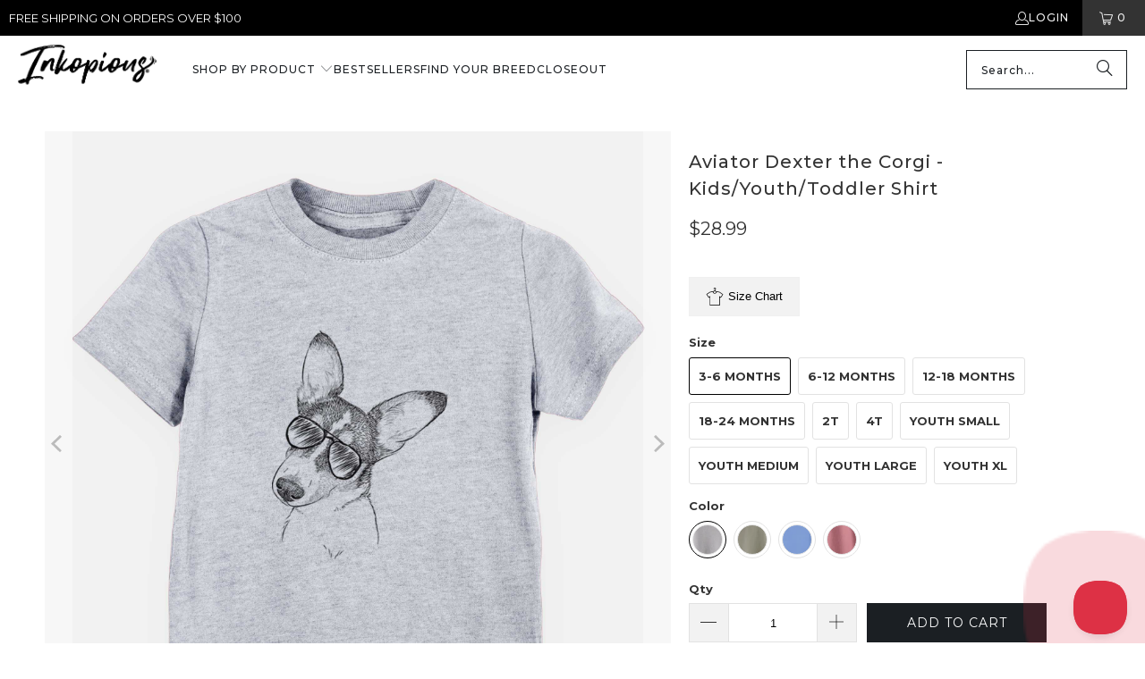

--- FILE ---
content_type: text/html; charset=utf-8
request_url: https://inkopious.com/products/avidextercorgi-the-corgi-kids-youth-toddler-shirt2
body_size: 80154
content:
<!DOCTYPE html>
<html class="no-js no-touch" lang="en">
  <head>
	<script src="//inkopious.com/cdn/shop/files/pandectes-rules.js?v=6323620014331731032"></script>
	
	
	
    <link rel='preconnect dns-prefetch' href='https://api.config-security.com/' crossorigin />
<link rel='preconnect dns-prefetch' href='https://conf.config-security.com/' crossorigin />
<link rel='preconnect dns-prefetch' href='https://whale.camera/' crossorigin />
    <script>
/* >> TriplePixel :: start */
window.TriplePixelData = { TripleName: "inkopious.myshopify.com", ver: "2.11", plat: "SHOPIFY", isHeadless: false };
(function(W, H, A, L, E, _, B, N) {
  function O(U, T, P, H, R) {
    void 0 === R && (R = !1),
    H = new XMLHttpRequest,
    P ? (H.open("POST", U, !0), H.setRequestHeader("Content-Type", "application/json")) : H.open("GET", U, !0),
    H.send(JSON.stringify(P || {})),
    H.onreadystatechange = function() {
      4 === H.readyState && 200 === H.status ?
        (R = H.responseText, U.includes(".txt") ? eval(R) : P || (N[B] = R)) :
        (299 < H.status || H.status < 200) && T && !R && (R = !0, O(U, T - 1, P));
    };
  }
  if (N = window, !N[H + "sn"]) {
    N[H + "sn"] = 1,
    L = function() {
      return Date.now().toString(36) + "_" + Math.random().toString(36);
    };
    try {
      A.setItem(H, 1 + (0 | A.getItem(H) || 0)),
      (E = JSON.parse(A.getItem(H + "U") || "[]")).push({
        u: location.href,
        r: document.referrer,
        t: Date.now(),
        id: L()
      }),
      A.setItem(H + "U", JSON.stringify(E));
    } catch (e) {}
    var i, m, p;
    A.getItem('"!nC`') || (_ = A, A = N, A[H] || (E = A[H] = function(t, e, a) {
      return void 0 === a && (a = []),
      "State" == t ? E.s : (W = L(), (E._q = E._q || []).push([W, t, e].concat(a)), W);
    }, E.s = "Installed", E._q = [], E.ch = W, B = "configSecurityConfModel", N[B] = 1, O("https://conf.config-security.com/model", 5), i = L(), m = A[atob("c2NyZWVu")], _.setItem("di_pmt_wt", i), p = {
      id: i,
      action: "profile",
      avatar: _.getItem("auth-security_rand_salt_"),
      time: m[atob("d2lkdGg=")] + ":" + m[atob("aGVpZ2h0")],
      host: A.TriplePixelData.TripleName,
      plat: A.TriplePixelData.plat,
      url: window.location.href,
      ref: document.referrer,
      ver: A.TriplePixelData.ver
    }, O("https://api.config-security.com/event", 5, p), O("https://whale.camera/live/dot.txt", 5)));
  }
})("", "TriplePixel", localStorage);
/* << TriplePixel :: end */
</script>

<script>
    
    
    
    
    var gsf_conversion_data = {page_type : 'product', event : 'view_item', data : {product_data : [{variant_id : 39662842445901, product_id : 6738299813965, name : "Aviator Dexter the Corgi - Kids/Youth/Toddler Shirt", price : "28.99", currency : "USD", sku : "CNTR-AVIDexterCorgi-KIDS-gry-3to6", brand : "Inkopious", variant : "3-6 months / Heather Grey", category : "Kids 2021", quantity : "0" }], total_price : "28.99", shop_currency : "USD"}};
    
</script>
    <script type="text/javascript">
(function(c,l,a,r,i,t,y){
    c[a]=c[a]||function(){(c[a].q=c[a].q||[]).push(arguments)};
    t=l.createElement(r);t.async=1;t.src="https://www.clarity.ms/tag/"+i;
    y=l.getElementsByTagName(r)[0];y.parentNode.insertBefore(t,y);
})(window, document, "clarity", "script", "anmondefh9");
</script>
<script type="text/javascript">
!function(e,t,n){
  function a(){
    var e=t.getElementsByTagName("script")[0],
        n=t.createElement("script");
    n.type="text/javascript",
    n.async=!0,
    n.src="https://beacon-v2.helpscout.net",
    e.parentNode.insertBefore(n,e)
  }
  if(e.Beacon=n=function(t,n,a){
    e.Beacon.readyQueue.push({method:t,options:n,data:a})
  },n.readyQueue=[],"complete"===t.readyState)return a();
  e.attachEvent?e.attachEvent("onload",a):e.addEventListener("load",a,!1)
}(window,document,window.Beacon||function(){});
</script>
<script type="text/javascript">
window.Beacon('init', '05a24f2c-4fe6-4ca4-9210-92dac8177c98');
</script>
<script>
window.addEventListener('load', function() {
  var _learnq = window._learnq || [];

  // Function to handle added to cart event
  function addedToCart() {
    fetch(`${window.location.origin}/cart.js`)
      .then(res => res.clone().json().then(data => {
        var cart = {
          total_price: data.total_price / 100, // Total price in dollars
          $value: data.total_price / 100,
          total_discount: data.total_discount,
          original_total_price: data.original_total_price / 100,
          items: data.items // Cart items details
        };
        // Pass the cart data to _learnq if available
        if (typeof item !== 'undefined') {
          cart = Object.assign(cart, item);
        }
        if (klAjax) {
          _learnq.push(['track', 'Added to Cart', cart]);
          klAjax = false;
        }
      }));
  }

  // Override fetch to track /cart/add.js calls
  (function (ns, fetch) {
    ns.fetch = function() {
      const response = fetch.apply(this, arguments);
      response.then(res => {
        if (`${window.location.origin}/cart/add.js`.includes(res.url)) {
          addedToCart();
        }
      });
      return response;
    };
  }(window, window.fetch));

  var klAjax = true;

  // Add event listeners for cart add buttons
  var atcButtons = document.querySelectorAll("form[action*='/cart/add'] button[type='submit']");
  for (var i = 0; i < atcButtons.length; i++) {
    atcButtons[i].addEventListener("click", function() {
      if (klAjax) {
        _learnq.push(['track', 'Added to Cart', item]);
        klAjax = false;
      }
    });
  }
});
</script>

    <meta charset="utf-8">
    <meta http-equiv="cleartype" content="on">
    <meta name="robots" content="index,follow">

    <!-- Mobile Specific Metas -->
    <meta name="HandheldFriendly" content="True">
    <meta name="MobileOptimized" content="320">
    <meta name="viewport" content="width=device-width,initial-scale=1">
    <meta name="theme-color" content="#ffffff">

    
    <title>
      Aviator Dexter the Corgi - Kids/Youth/Toddler Shirt - Inkopious
    </title>

    
      <meta name="description" content="Shopping for clothes is tough enough, but finding the perfect outfit that looks cool and will make your kids actually want to wear it? That’s just a task no one should have to go through. So don&#39;t worry about all of those things- we got this covered here at Inkopious! These shirts are made from a durable cotton/poly bl"/>
    

    <link rel="preconnect" href="https://fonts.shopifycdn.com" />
    <link rel="preconnect" href="https://cdn.shopify.com" />
    <link rel="preconnect" href="https://cdn.shopifycloud.com" />

    <link rel="dns-prefetch" href="https://v.shopify.com" />
    <link rel="dns-prefetch" href="https://www.youtube.com" />
    <link rel="dns-prefetch" href="https://vimeo.com" />

    <link href="//inkopious.com/cdn/shop/t/67/assets/jquery.min.js?v=147293088974801289311735410390" as="script" rel="preload">

    <!-- Stylesheet for Fancybox library -->
    <link rel="stylesheet" href="//inkopious.com/cdn/shop/t/67/assets/fancybox.css?v=19278034316635137701735410390" type="text/css" media="all" defer>

    <!-- Stylesheets for Turbo -->
    <link href="//inkopious.com/cdn/shop/t/67/assets/styles.css?v=171967670581497041551762664082" rel="stylesheet" type="text/css" media="all" />

    <!-- Icons -->
    
      <link rel="shortcut icon" type="image/x-icon" href="//inkopious.com/cdn/shop/files/Inkopious-Paw-fav-icon32_180x180.png?v=1739457381">
      <link rel="apple-touch-icon" href="//inkopious.com/cdn/shop/files/Inkopious-Paw-fav-icon32_180x180.png?v=1739457381"/>
      <link rel="apple-touch-icon" sizes="57x57" href="//inkopious.com/cdn/shop/files/Inkopious-Paw-fav-icon32_57x57.png?v=1739457381"/>
      <link rel="apple-touch-icon" sizes="60x60" href="//inkopious.com/cdn/shop/files/Inkopious-Paw-fav-icon32_60x60.png?v=1739457381"/>
      <link rel="apple-touch-icon" sizes="72x72" href="//inkopious.com/cdn/shop/files/Inkopious-Paw-fav-icon32_72x72.png?v=1739457381"/>
      <link rel="apple-touch-icon" sizes="76x76" href="//inkopious.com/cdn/shop/files/Inkopious-Paw-fav-icon32_76x76.png?v=1739457381"/>
      <link rel="apple-touch-icon" sizes="114x114" href="//inkopious.com/cdn/shop/files/Inkopious-Paw-fav-icon32_114x114.png?v=1739457381"/>
      <link rel="apple-touch-icon" sizes="180x180" href="//inkopious.com/cdn/shop/files/Inkopious-Paw-fav-icon32_180x180.png?v=1739457381"/>
      <link rel="apple-touch-icon" sizes="228x228" href="//inkopious.com/cdn/shop/files/Inkopious-Paw-fav-icon32_228x228.png?v=1739457381"/>
    
    <link rel="canonical" href="https://inkopious.com/products/avidextercorgi-the-corgi-kids-youth-toddler-shirt2"/>

    

    

    
      <script src="//inkopious.com/cdn/shop/t/67/assets/currencies.js?v=1648699478663843391735410390" defer></script>
    

    
    <script>
      window.PXUTheme = window.PXUTheme || {};
      window.PXUTheme.version = '9.5.0';
      window.PXUTheme.name = 'Turbo';
    </script>
    


    
<template id="price-ui"><span class="price " data-price></span><span class="compare-at-price" data-compare-at-price></span><span class="unit-pricing" data-unit-pricing></span></template>
    <template id="price-ui-badge"><div class="price-ui-badge__sticker price-ui-badge__sticker--">
    <span class="price-ui-badge__sticker-text" data-badge></span>
  </div></template>
    
    <template id="price-ui__price"><span class="money" data-price></span></template>
    <template id="price-ui__price-range"><span class="price-min" data-price-min><span class="money" data-price></span></span> - <span class="price-max" data-price-max><span class="money" data-price></span></span></template>
    <template id="price-ui__unit-pricing"><span class="unit-quantity" data-unit-quantity></span> | <span class="unit-price" data-unit-price><span class="money" data-price></span></span> / <span class="unit-measurement" data-unit-measurement></span></template>
    <template id="price-ui-badge__percent-savings-range">Save up to <span data-price-percent></span>%</template>
    <template id="price-ui-badge__percent-savings">Save <span data-price-percent></span>%</template>
    <template id="price-ui-badge__price-savings-range">Save up to <span class="money" data-price></span></template>
    <template id="price-ui-badge__price-savings">Save <span class="money" data-price></span></template>
    <template id="price-ui-badge__on-sale">Sale</template>
    <template id="price-ui-badge__sold-out">Sold out</template>
    <template id="price-ui-badge__in-stock">In stock</template>
    


    <script>
      
window.PXUTheme = window.PXUTheme || {};


window.PXUTheme.theme_settings = {};
window.PXUTheme.currency = {};
window.PXUTheme.routes = window.PXUTheme.routes || {};


window.PXUTheme.theme_settings.display_tos_checkbox = false;
window.PXUTheme.theme_settings.go_to_checkout = true;
window.PXUTheme.theme_settings.cart_action = "ajax";
window.PXUTheme.theme_settings.cart_shipping_calculator = false;


window.PXUTheme.theme_settings.collection_swatches = false;
window.PXUTheme.theme_settings.collection_secondary_image = true;


window.PXUTheme.currency.show_multiple_currencies = false;
window.PXUTheme.currency.shop_currency = "USD";
window.PXUTheme.currency.default_currency = "USD";
window.PXUTheme.currency.display_format = "money_format";
window.PXUTheme.currency.money_format = "${{amount}}";
window.PXUTheme.currency.money_format_no_currency = "${{amount}}";
window.PXUTheme.currency.money_format_currency = "${{amount}} USD";
window.PXUTheme.currency.native_multi_currency = true;
window.PXUTheme.currency.iso_code = "USD";
window.PXUTheme.currency.symbol = "$";


window.PXUTheme.theme_settings.display_inventory_left = false;
window.PXUTheme.theme_settings.inventory_threshold = 10;
window.PXUTheme.theme_settings.limit_quantity = true;


window.PXUTheme.theme_settings.menu_position = null;


window.PXUTheme.theme_settings.newsletter_popup = false;
window.PXUTheme.theme_settings.newsletter_popup_days = "14";
window.PXUTheme.theme_settings.newsletter_popup_mobile = false;
window.PXUTheme.theme_settings.newsletter_popup_seconds = 0;


window.PXUTheme.theme_settings.pagination_type = "load_more";


window.PXUTheme.theme_settings.enable_shopify_collection_badges = false;
window.PXUTheme.theme_settings.quick_shop_thumbnail_position = null;
window.PXUTheme.theme_settings.product_form_style = "radio";
window.PXUTheme.theme_settings.sale_banner_enabled = true;
window.PXUTheme.theme_settings.display_savings = false;
window.PXUTheme.theme_settings.display_sold_out_price = false;
window.PXUTheme.theme_settings.free_text = "Free";
window.PXUTheme.theme_settings.video_looping = null;
window.PXUTheme.theme_settings.quick_shop_style = "popup";
window.PXUTheme.theme_settings.hover_enabled = false;


window.PXUTheme.routes.cart_url = "/cart";
window.PXUTheme.routes.cart_update_url = "/cart/update";
window.PXUTheme.routes.root_url = "/";
window.PXUTheme.routes.search_url = "/search";
window.PXUTheme.routes.all_products_collection_url = "/collections/all";
window.PXUTheme.routes.product_recommendations_url = "/recommendations/products";
window.PXUTheme.routes.predictive_search_url = "/search/suggest";


window.PXUTheme.theme_settings.image_loading_style = "blur-up";


window.PXUTheme.theme_settings.enable_autocomplete = true;


window.PXUTheme.theme_settings.page_dots_enabled = false;
window.PXUTheme.theme_settings.slideshow_arrow_size = "light";


window.PXUTheme.theme_settings.quick_shop_enabled = false;


window.PXUTheme.theme_settings.enable_back_to_top_button = true;


window.PXUTheme.translation = {};


window.PXUTheme.translation.agree_to_terms_warning = "You must agree with the terms and conditions to checkout.";
window.PXUTheme.translation.one_item_left = "item left";
window.PXUTheme.translation.items_left_text = "items left";
window.PXUTheme.translation.cart_savings_text = "Total Savings";
window.PXUTheme.translation.cart_discount_text = "Discount";
window.PXUTheme.translation.cart_subtotal_text = "Subtotal";
window.PXUTheme.translation.cart_remove_text = "Remove";
window.PXUTheme.translation.cart_free_text = "Free";


window.PXUTheme.translation.newsletter_success_text = "Thank you for joining our mailing list!";


window.PXUTheme.translation.notify_email = "Enter your email address...";
window.PXUTheme.translation.notify_email_value = "Translation missing: en.contact.fields.email";
window.PXUTheme.translation.notify_email_send = "Send";
window.PXUTheme.translation.notify_message_first = "Please notify me when ";
window.PXUTheme.translation.notify_message_last = " becomes available - ";
window.PXUTheme.translation.notify_success_text = "Thanks! We will notify you when this product becomes available!";


window.PXUTheme.translation.add_to_cart = "Add to Cart";
window.PXUTheme.translation.coming_soon_text = "Coming Soon";
window.PXUTheme.translation.sold_out_text = "Sold Out";
window.PXUTheme.translation.sale_text = "Sale";
window.PXUTheme.translation.savings_text = "You Save";
window.PXUTheme.translation.percent_off_text = "% off";
window.PXUTheme.translation.from_text = "from";
window.PXUTheme.translation.new_text = "New";
window.PXUTheme.translation.pre_order_text = "Pre-Order";
window.PXUTheme.translation.unavailable_text = "Unavailable";


window.PXUTheme.translation.all_results = "View all results";
window.PXUTheme.translation.no_results = "Sorry, no results!";


window.PXUTheme.media_queries = {};
window.PXUTheme.media_queries.small = window.matchMedia( "(max-width: 480px)" );
window.PXUTheme.media_queries.medium = window.matchMedia( "(max-width: 798px)" );
window.PXUTheme.media_queries.large = window.matchMedia( "(min-width: 799px)" );
window.PXUTheme.media_queries.larger = window.matchMedia( "(min-width: 960px)" );
window.PXUTheme.media_queries.xlarge = window.matchMedia( "(min-width: 1200px)" );
window.PXUTheme.media_queries.ie10 = window.matchMedia( "all and (-ms-high-contrast: none), (-ms-high-contrast: active)" );
window.PXUTheme.media_queries.tablet = window.matchMedia( "only screen and (min-width: 799px) and (max-width: 1024px)" );
window.PXUTheme.media_queries.mobile_and_tablet = window.matchMedia( "(max-width: 1024px)" );

    </script>

    

    
      <script src="//inkopious.com/cdn/shop/t/67/assets/instantclick.min.js?v=20092422000980684151735410390" data-no-instant defer></script>

      <script data-no-instant>
        window.addEventListener('DOMContentLoaded', function() {

          function inIframe() {
            try {
              return window.self !== window.top;
            } catch (e) {
              return true;
            }
          }

          if (!inIframe()){
            InstantClick.on('change', function() {

              $('head script[src*="shopify"]').each(function() {
                var script = document.createElement('script');
                script.type = 'text/javascript';
                script.src = $(this).attr('src');

                $('body').append(script);
              });

              $('body').removeClass('fancybox-active');
              $.fancybox.destroy();

              InstantClick.init();

            });
          }
        });
      </script>
    

    <script>
      
    </script>

    <!-- pxu-sections-js start DO NOT EDIT --><script src="//inkopious.com/cdn/shop/t/67/assets/pxu-sections.js?v=153371558705645473471735506321" defer></script><!-- DO NOT EDIT pxu-sections-js end-->
<script>window.performance && window.performance.mark && window.performance.mark('shopify.content_for_header.start');</script><meta name="google-site-verification" content="I258rxnt5QxtbZYtLZGFvIlVV9nsBgDL3ysxdt5DkWw">
<meta id="shopify-digital-wallet" name="shopify-digital-wallet" content="/1551171636/digital_wallets/dialog">
<meta name="shopify-checkout-api-token" content="8fe48cb64e964228ad08dbbb152a6829">
<meta id="in-context-paypal-metadata" data-shop-id="1551171636" data-venmo-supported="false" data-environment="production" data-locale="en_US" data-paypal-v4="true" data-currency="USD">
<link rel="alternate" type="application/json+oembed" href="https://inkopious.com/products/avidextercorgi-the-corgi-kids-youth-toddler-shirt2.oembed">
<script async="async" src="/checkouts/internal/preloads.js?locale=en-US"></script>
<link rel="preconnect" href="https://shop.app" crossorigin="anonymous">
<script async="async" src="https://shop.app/checkouts/internal/preloads.js?locale=en-US&shop_id=1551171636" crossorigin="anonymous"></script>
<script id="apple-pay-shop-capabilities" type="application/json">{"shopId":1551171636,"countryCode":"US","currencyCode":"USD","merchantCapabilities":["supports3DS"],"merchantId":"gid:\/\/shopify\/Shop\/1551171636","merchantName":"Inkopious","requiredBillingContactFields":["postalAddress","email"],"requiredShippingContactFields":["postalAddress","email"],"shippingType":"shipping","supportedNetworks":["visa","masterCard","amex","discover","elo","jcb"],"total":{"type":"pending","label":"Inkopious","amount":"1.00"},"shopifyPaymentsEnabled":true,"supportsSubscriptions":true}</script>
<script id="shopify-features" type="application/json">{"accessToken":"8fe48cb64e964228ad08dbbb152a6829","betas":["rich-media-storefront-analytics"],"domain":"inkopious.com","predictiveSearch":true,"shopId":1551171636,"locale":"en"}</script>
<script>var Shopify = Shopify || {};
Shopify.shop = "inkopious.myshopify.com";
Shopify.locale = "en";
Shopify.currency = {"active":"USD","rate":"1.0"};
Shopify.country = "US";
Shopify.theme = {"name":"Inkopious - OOTSB Fresh - 2024-12-28","id":132258496589,"schema_name":"Turbo","schema_version":"9.5.0","theme_store_id":null,"role":"main"};
Shopify.theme.handle = "null";
Shopify.theme.style = {"id":null,"handle":null};
Shopify.cdnHost = "inkopious.com/cdn";
Shopify.routes = Shopify.routes || {};
Shopify.routes.root = "/";</script>
<script type="module">!function(o){(o.Shopify=o.Shopify||{}).modules=!0}(window);</script>
<script>!function(o){function n(){var o=[];function n(){o.push(Array.prototype.slice.apply(arguments))}return n.q=o,n}var t=o.Shopify=o.Shopify||{};t.loadFeatures=n(),t.autoloadFeatures=n()}(window);</script>
<script>
  window.ShopifyPay = window.ShopifyPay || {};
  window.ShopifyPay.apiHost = "shop.app\/pay";
  window.ShopifyPay.redirectState = null;
</script>
<script id="shop-js-analytics" type="application/json">{"pageType":"product"}</script>
<script defer="defer" async type="module" src="//inkopious.com/cdn/shopifycloud/shop-js/modules/v2/client.init-shop-cart-sync_BT-GjEfc.en.esm.js"></script>
<script defer="defer" async type="module" src="//inkopious.com/cdn/shopifycloud/shop-js/modules/v2/chunk.common_D58fp_Oc.esm.js"></script>
<script defer="defer" async type="module" src="//inkopious.com/cdn/shopifycloud/shop-js/modules/v2/chunk.modal_xMitdFEc.esm.js"></script>
<script type="module">
  await import("//inkopious.com/cdn/shopifycloud/shop-js/modules/v2/client.init-shop-cart-sync_BT-GjEfc.en.esm.js");
await import("//inkopious.com/cdn/shopifycloud/shop-js/modules/v2/chunk.common_D58fp_Oc.esm.js");
await import("//inkopious.com/cdn/shopifycloud/shop-js/modules/v2/chunk.modal_xMitdFEc.esm.js");

  window.Shopify.SignInWithShop?.initShopCartSync?.({"fedCMEnabled":true,"windoidEnabled":true});

</script>
<script defer="defer" async type="module" src="//inkopious.com/cdn/shopifycloud/shop-js/modules/v2/client.payment-terms_Ci9AEqFq.en.esm.js"></script>
<script defer="defer" async type="module" src="//inkopious.com/cdn/shopifycloud/shop-js/modules/v2/chunk.common_D58fp_Oc.esm.js"></script>
<script defer="defer" async type="module" src="//inkopious.com/cdn/shopifycloud/shop-js/modules/v2/chunk.modal_xMitdFEc.esm.js"></script>
<script type="module">
  await import("//inkopious.com/cdn/shopifycloud/shop-js/modules/v2/client.payment-terms_Ci9AEqFq.en.esm.js");
await import("//inkopious.com/cdn/shopifycloud/shop-js/modules/v2/chunk.common_D58fp_Oc.esm.js");
await import("//inkopious.com/cdn/shopifycloud/shop-js/modules/v2/chunk.modal_xMitdFEc.esm.js");

  
</script>
<script>
  window.Shopify = window.Shopify || {};
  if (!window.Shopify.featureAssets) window.Shopify.featureAssets = {};
  window.Shopify.featureAssets['shop-js'] = {"shop-cart-sync":["modules/v2/client.shop-cart-sync_DZOKe7Ll.en.esm.js","modules/v2/chunk.common_D58fp_Oc.esm.js","modules/v2/chunk.modal_xMitdFEc.esm.js"],"init-fed-cm":["modules/v2/client.init-fed-cm_B6oLuCjv.en.esm.js","modules/v2/chunk.common_D58fp_Oc.esm.js","modules/v2/chunk.modal_xMitdFEc.esm.js"],"shop-cash-offers":["modules/v2/client.shop-cash-offers_D2sdYoxE.en.esm.js","modules/v2/chunk.common_D58fp_Oc.esm.js","modules/v2/chunk.modal_xMitdFEc.esm.js"],"shop-login-button":["modules/v2/client.shop-login-button_QeVjl5Y3.en.esm.js","modules/v2/chunk.common_D58fp_Oc.esm.js","modules/v2/chunk.modal_xMitdFEc.esm.js"],"pay-button":["modules/v2/client.pay-button_DXTOsIq6.en.esm.js","modules/v2/chunk.common_D58fp_Oc.esm.js","modules/v2/chunk.modal_xMitdFEc.esm.js"],"shop-button":["modules/v2/client.shop-button_DQZHx9pm.en.esm.js","modules/v2/chunk.common_D58fp_Oc.esm.js","modules/v2/chunk.modal_xMitdFEc.esm.js"],"avatar":["modules/v2/client.avatar_BTnouDA3.en.esm.js"],"init-windoid":["modules/v2/client.init-windoid_CR1B-cfM.en.esm.js","modules/v2/chunk.common_D58fp_Oc.esm.js","modules/v2/chunk.modal_xMitdFEc.esm.js"],"init-shop-for-new-customer-accounts":["modules/v2/client.init-shop-for-new-customer-accounts_C_vY_xzh.en.esm.js","modules/v2/client.shop-login-button_QeVjl5Y3.en.esm.js","modules/v2/chunk.common_D58fp_Oc.esm.js","modules/v2/chunk.modal_xMitdFEc.esm.js"],"init-shop-email-lookup-coordinator":["modules/v2/client.init-shop-email-lookup-coordinator_BI7n9ZSv.en.esm.js","modules/v2/chunk.common_D58fp_Oc.esm.js","modules/v2/chunk.modal_xMitdFEc.esm.js"],"init-shop-cart-sync":["modules/v2/client.init-shop-cart-sync_BT-GjEfc.en.esm.js","modules/v2/chunk.common_D58fp_Oc.esm.js","modules/v2/chunk.modal_xMitdFEc.esm.js"],"shop-toast-manager":["modules/v2/client.shop-toast-manager_DiYdP3xc.en.esm.js","modules/v2/chunk.common_D58fp_Oc.esm.js","modules/v2/chunk.modal_xMitdFEc.esm.js"],"init-customer-accounts":["modules/v2/client.init-customer-accounts_D9ZNqS-Q.en.esm.js","modules/v2/client.shop-login-button_QeVjl5Y3.en.esm.js","modules/v2/chunk.common_D58fp_Oc.esm.js","modules/v2/chunk.modal_xMitdFEc.esm.js"],"init-customer-accounts-sign-up":["modules/v2/client.init-customer-accounts-sign-up_iGw4briv.en.esm.js","modules/v2/client.shop-login-button_QeVjl5Y3.en.esm.js","modules/v2/chunk.common_D58fp_Oc.esm.js","modules/v2/chunk.modal_xMitdFEc.esm.js"],"shop-follow-button":["modules/v2/client.shop-follow-button_CqMgW2wH.en.esm.js","modules/v2/chunk.common_D58fp_Oc.esm.js","modules/v2/chunk.modal_xMitdFEc.esm.js"],"checkout-modal":["modules/v2/client.checkout-modal_xHeaAweL.en.esm.js","modules/v2/chunk.common_D58fp_Oc.esm.js","modules/v2/chunk.modal_xMitdFEc.esm.js"],"shop-login":["modules/v2/client.shop-login_D91U-Q7h.en.esm.js","modules/v2/chunk.common_D58fp_Oc.esm.js","modules/v2/chunk.modal_xMitdFEc.esm.js"],"lead-capture":["modules/v2/client.lead-capture_BJmE1dJe.en.esm.js","modules/v2/chunk.common_D58fp_Oc.esm.js","modules/v2/chunk.modal_xMitdFEc.esm.js"],"payment-terms":["modules/v2/client.payment-terms_Ci9AEqFq.en.esm.js","modules/v2/chunk.common_D58fp_Oc.esm.js","modules/v2/chunk.modal_xMitdFEc.esm.js"]};
</script>
<script>(function() {
  var isLoaded = false;
  function asyncLoad() {
    if (isLoaded) return;
    isLoaded = true;
    var urls = ["https:\/\/formbuilder.hulkapps.com\/skeletopapp.js?shop=inkopious.myshopify.com","\/\/cdn.shopify.com\/proxy\/dddedca4149609b1392ab87f79d22dcaaafa8e512f773fdcf9cdf18f47ac9d9c\/obscure-escarpment-2240.herokuapp.com\/js\/best_custom_product_options.js?shop=inkopious.myshopify.com\u0026sp-cache-control=cHVibGljLCBtYXgtYWdlPTkwMA","https:\/\/cdn-bundler.nice-team.net\/app\/js\/bundler.js?shop=inkopious.myshopify.com","https:\/\/app.kiwisizing.com\/web\/js\/dist\/kiwiSizing\/plugin\/SizingPlugin.prod.js?v=330\u0026shop=inkopious.myshopify.com","\/\/cdn.shopify.com\/proxy\/6602ee8714218afdefce0d8a7d4a82e85bcb6443da2e13323e9487a1aefa8767\/api.goaffpro.com\/loader.js?shop=inkopious.myshopify.com\u0026sp-cache-control=cHVibGljLCBtYXgtYWdlPTkwMA","\/\/searchanise-ef84.kxcdn.com\/widgets\/shopify\/init.js?a=1k7N1I4S6x\u0026shop=inkopious.myshopify.com","https:\/\/shopify-extension.getredo.com\/main.js?widget_id=143xkmplakwku8t\u0026shop=inkopious.myshopify.com"];
    for (var i = 0; i < urls.length; i++) {
      var s = document.createElement('script');
      s.type = 'text/javascript';
      s.async = true;
      s.src = urls[i];
      var x = document.getElementsByTagName('script')[0];
      x.parentNode.insertBefore(s, x);
    }
  };
  if(window.attachEvent) {
    window.attachEvent('onload', asyncLoad);
  } else {
    window.addEventListener('load', asyncLoad, false);
  }
})();</script>
<script id="__st">var __st={"a":1551171636,"offset":-28800,"reqid":"25f3fbb8-8680-405a-951e-6eba14aa1372-1769497831","pageurl":"inkopious.com\/products\/avidextercorgi-the-corgi-kids-youth-toddler-shirt2","u":"29f23b9676bd","p":"product","rtyp":"product","rid":6738299813965};</script>
<script>window.ShopifyPaypalV4VisibilityTracking = true;</script>
<script id="captcha-bootstrap">!function(){'use strict';const t='contact',e='account',n='new_comment',o=[[t,t],['blogs',n],['comments',n],[t,'customer']],c=[[e,'customer_login'],[e,'guest_login'],[e,'recover_customer_password'],[e,'create_customer']],r=t=>t.map((([t,e])=>`form[action*='/${t}']:not([data-nocaptcha='true']) input[name='form_type'][value='${e}']`)).join(','),a=t=>()=>t?[...document.querySelectorAll(t)].map((t=>t.form)):[];function s(){const t=[...o],e=r(t);return a(e)}const i='password',u='form_key',d=['recaptcha-v3-token','g-recaptcha-response','h-captcha-response',i],f=()=>{try{return window.sessionStorage}catch{return}},m='__shopify_v',_=t=>t.elements[u];function p(t,e,n=!1){try{const o=window.sessionStorage,c=JSON.parse(o.getItem(e)),{data:r}=function(t){const{data:e,action:n}=t;return t[m]||n?{data:e,action:n}:{data:t,action:n}}(c);for(const[e,n]of Object.entries(r))t.elements[e]&&(t.elements[e].value=n);n&&o.removeItem(e)}catch(o){console.error('form repopulation failed',{error:o})}}const l='form_type',E='cptcha';function T(t){t.dataset[E]=!0}const w=window,h=w.document,L='Shopify',v='ce_forms',y='captcha';let A=!1;((t,e)=>{const n=(g='f06e6c50-85a8-45c8-87d0-21a2b65856fe',I='https://cdn.shopify.com/shopifycloud/storefront-forms-hcaptcha/ce_storefront_forms_captcha_hcaptcha.v1.5.2.iife.js',D={infoText:'Protected by hCaptcha',privacyText:'Privacy',termsText:'Terms'},(t,e,n)=>{const o=w[L][v],c=o.bindForm;if(c)return c(t,g,e,D).then(n);var r;o.q.push([[t,g,e,D],n]),r=I,A||(h.body.append(Object.assign(h.createElement('script'),{id:'captcha-provider',async:!0,src:r})),A=!0)});var g,I,D;w[L]=w[L]||{},w[L][v]=w[L][v]||{},w[L][v].q=[],w[L][y]=w[L][y]||{},w[L][y].protect=function(t,e){n(t,void 0,e),T(t)},Object.freeze(w[L][y]),function(t,e,n,w,h,L){const[v,y,A,g]=function(t,e,n){const i=e?o:[],u=t?c:[],d=[...i,...u],f=r(d),m=r(i),_=r(d.filter((([t,e])=>n.includes(e))));return[a(f),a(m),a(_),s()]}(w,h,L),I=t=>{const e=t.target;return e instanceof HTMLFormElement?e:e&&e.form},D=t=>v().includes(t);t.addEventListener('submit',(t=>{const e=I(t);if(!e)return;const n=D(e)&&!e.dataset.hcaptchaBound&&!e.dataset.recaptchaBound,o=_(e),c=g().includes(e)&&(!o||!o.value);(n||c)&&t.preventDefault(),c&&!n&&(function(t){try{if(!f())return;!function(t){const e=f();if(!e)return;const n=_(t);if(!n)return;const o=n.value;o&&e.removeItem(o)}(t);const e=Array.from(Array(32),(()=>Math.random().toString(36)[2])).join('');!function(t,e){_(t)||t.append(Object.assign(document.createElement('input'),{type:'hidden',name:u})),t.elements[u].value=e}(t,e),function(t,e){const n=f();if(!n)return;const o=[...t.querySelectorAll(`input[type='${i}']`)].map((({name:t})=>t)),c=[...d,...o],r={};for(const[a,s]of new FormData(t).entries())c.includes(a)||(r[a]=s);n.setItem(e,JSON.stringify({[m]:1,action:t.action,data:r}))}(t,e)}catch(e){console.error('failed to persist form',e)}}(e),e.submit())}));const S=(t,e)=>{t&&!t.dataset[E]&&(n(t,e.some((e=>e===t))),T(t))};for(const o of['focusin','change'])t.addEventListener(o,(t=>{const e=I(t);D(e)&&S(e,y())}));const B=e.get('form_key'),M=e.get(l),P=B&&M;t.addEventListener('DOMContentLoaded',(()=>{const t=y();if(P)for(const e of t)e.elements[l].value===M&&p(e,B);[...new Set([...A(),...v().filter((t=>'true'===t.dataset.shopifyCaptcha))])].forEach((e=>S(e,t)))}))}(h,new URLSearchParams(w.location.search),n,t,e,['guest_login'])})(!0,!0)}();</script>
<script integrity="sha256-4kQ18oKyAcykRKYeNunJcIwy7WH5gtpwJnB7kiuLZ1E=" data-source-attribution="shopify.loadfeatures" defer="defer" src="//inkopious.com/cdn/shopifycloud/storefront/assets/storefront/load_feature-a0a9edcb.js" crossorigin="anonymous"></script>
<script crossorigin="anonymous" defer="defer" src="//inkopious.com/cdn/shopifycloud/storefront/assets/shopify_pay/storefront-65b4c6d7.js?v=20250812"></script>
<script data-source-attribution="shopify.dynamic_checkout.dynamic.init">var Shopify=Shopify||{};Shopify.PaymentButton=Shopify.PaymentButton||{isStorefrontPortableWallets:!0,init:function(){window.Shopify.PaymentButton.init=function(){};var t=document.createElement("script");t.src="https://inkopious.com/cdn/shopifycloud/portable-wallets/latest/portable-wallets.en.js",t.type="module",document.head.appendChild(t)}};
</script>
<script data-source-attribution="shopify.dynamic_checkout.buyer_consent">
  function portableWalletsHideBuyerConsent(e){var t=document.getElementById("shopify-buyer-consent"),n=document.getElementById("shopify-subscription-policy-button");t&&n&&(t.classList.add("hidden"),t.setAttribute("aria-hidden","true"),n.removeEventListener("click",e))}function portableWalletsShowBuyerConsent(e){var t=document.getElementById("shopify-buyer-consent"),n=document.getElementById("shopify-subscription-policy-button");t&&n&&(t.classList.remove("hidden"),t.removeAttribute("aria-hidden"),n.addEventListener("click",e))}window.Shopify?.PaymentButton&&(window.Shopify.PaymentButton.hideBuyerConsent=portableWalletsHideBuyerConsent,window.Shopify.PaymentButton.showBuyerConsent=portableWalletsShowBuyerConsent);
</script>
<script data-source-attribution="shopify.dynamic_checkout.cart.bootstrap">document.addEventListener("DOMContentLoaded",(function(){function t(){return document.querySelector("shopify-accelerated-checkout-cart, shopify-accelerated-checkout")}if(t())Shopify.PaymentButton.init();else{new MutationObserver((function(e,n){t()&&(Shopify.PaymentButton.init(),n.disconnect())})).observe(document.body,{childList:!0,subtree:!0})}}));
</script>
<link id="shopify-accelerated-checkout-styles" rel="stylesheet" media="screen" href="https://inkopious.com/cdn/shopifycloud/portable-wallets/latest/accelerated-checkout-backwards-compat.css" crossorigin="anonymous">
<style id="shopify-accelerated-checkout-cart">
        #shopify-buyer-consent {
  margin-top: 1em;
  display: inline-block;
  width: 100%;
}

#shopify-buyer-consent.hidden {
  display: none;
}

#shopify-subscription-policy-button {
  background: none;
  border: none;
  padding: 0;
  text-decoration: underline;
  font-size: inherit;
  cursor: pointer;
}

#shopify-subscription-policy-button::before {
  box-shadow: none;
}

      </style>

<script>window.performance && window.performance.mark && window.performance.mark('shopify.content_for_header.end');</script>

    

<meta name="author" content="Inkopious">
<meta property="og:url" content="https://inkopious.com/products/avidextercorgi-the-corgi-kids-youth-toddler-shirt2">
<meta property="og:site_name" content="Inkopious">




  <meta property="og:type" content="product">
  <meta property="og:title" content="Aviator Dexter the Corgi - Kids/Youth/Toddler Shirt">
  
    
      <meta property="og:image" content="https://inkopious.com/cdn/shop/products/AVIDexterCorgi-Youth-Grey-1_ec380b02-9e9b-45fb-85be-81be6220a9c2_600x.jpg?v=1762517549">
      <meta property="og:image:secure_url" content="https://inkopious.com/cdn/shop/products/AVIDexterCorgi-Youth-Grey-1_ec380b02-9e9b-45fb-85be-81be6220a9c2_600x.jpg?v=1762517549">
      
      <meta property="og:image:width" content="2000">
      <meta property="og:image:height" content="2000">
    
      <meta property="og:image" content="https://inkopious.com/cdn/shop/products/AVIDexterCorgi-Youth-Female_8311ccf9-016c-4073-954c-17feae61941a_600x.jpg?v=1650568739">
      <meta property="og:image:secure_url" content="https://inkopious.com/cdn/shop/products/AVIDexterCorgi-Youth-Female_8311ccf9-016c-4073-954c-17feae61941a_600x.jpg?v=1650568739">
      
      <meta property="og:image:width" content="2000">
      <meta property="og:image:height" content="2000">
    
      <meta property="og:image" content="https://inkopious.com/cdn/shop/products/AVIDexterCorgi-Youth-Male_fc1bbe0f-535f-49cc-9ce8-050f7208f563_600x.jpg?v=1650568739">
      <meta property="og:image:secure_url" content="https://inkopious.com/cdn/shop/products/AVIDexterCorgi-Youth-Male_fc1bbe0f-535f-49cc-9ce8-050f7208f563_600x.jpg?v=1650568739">
      
      <meta property="og:image:width" content="2000">
      <meta property="og:image:height" content="2001">
    
  
  <meta property="product:price:amount" content="28.99">
  <meta property="product:price:currency" content="USD">



  <meta property="og:description" content="Shopping for clothes is tough enough, but finding the perfect outfit that looks cool and will make your kids actually want to wear it? That’s just a task no one should have to go through. So don&#39;t worry about all of those things- we got this covered here at Inkopious! These shirts are made from a durable cotton/poly bl">




<meta name="twitter:card" content="summary">

  <meta name="twitter:title" content="Aviator Dexter the Corgi - Kids/Youth/Toddler Shirt">
  <meta name="twitter:description" content="Shopping for clothes is tough enough, but finding the perfect outfit that looks cool and will make your kids actually want to wear it? That’s just a task no one should have to go through. So don&#39;t worry about all of those things- we got this covered here at Inkopious! These shirts are made from a durable cotton/poly blend fabric and won&#39;t weigh your little ones down while they&#39;re running around getting their thrill on. Sizing is failry true to size, but we recommend sizing up because we all know how fast the kiddos grow!
 
*Color may not match 100% to our adult styles">
  <meta name="twitter:image" content="https://inkopious.com/cdn/shop/products/AVIDexterCorgi-Youth-Grey-1_ec380b02-9e9b-45fb-85be-81be6220a9c2_240x.jpg?v=1762517549">
  <meta name="twitter:image:width" content="240">
  <meta name="twitter:image:height" content="240">
  <meta name="twitter:image:alt" content="Aviator Dexter the Corgi - Kids/Youth/Toddler Shirt">



    
    
  <!-- pxu-sections-css start DO NOT EDIT --><link href="//inkopious.com/cdn/shop/t/67/assets/pxu-sections.css?v=44568255597275872581735506319" rel="stylesheet" type="text/css" media="all" /><!-- DO NOT EDIT pxu-sections-css end-->
    <meta name="google-adsense-account" content="ca-pub-4810413457969833">

<!-- BEGIN app block: shopify://apps/pandectes-gdpr/blocks/banner/58c0baa2-6cc1-480c-9ea6-38d6d559556a -->
  
    
      <!-- TCF is active, scripts are loaded above -->
      
        <script>
          if (!window.PandectesRulesSettings) {
            window.PandectesRulesSettings = {"store":{"id":1551171636,"adminMode":false,"headless":false,"storefrontRootDomain":"","checkoutRootDomain":"","storefrontAccessToken":""},"banner":{"revokableTrigger":false,"cookiesBlockedByDefault":"0","hybridStrict":false,"isActive":true},"geolocation":{"brOnly":false,"caOnly":true,"euOnly":true,"jpOnly":false,"thOnly":false,"canadaOnly":false,"globalVisibility":false},"blocker":{"isActive":false,"googleConsentMode":{"isActive":false,"id":"","analyticsId":"","adStorageCategory":4,"analyticsStorageCategory":2,"functionalityStorageCategory":1,"personalizationStorageCategory":1,"securityStorageCategory":0,"customEvent":true,"redactData":true,"urlPassthrough":false},"facebookPixel":{"isActive":false,"id":"","ldu":false},"microsoft":{},"clarity":{},"rakuten":{"isActive":false,"cmp":false,"ccpa":false},"gpcIsActive":false,"defaultBlocked":0,"patterns":{"whiteList":[],"blackList":{"1":[],"2":[],"4":[],"8":[]},"iframesWhiteList":[],"iframesBlackList":{"1":[],"2":[],"4":[],"8":[]},"beaconsWhiteList":[],"beaconsBlackList":{"1":[],"2":[],"4":[],"8":[]}}}};
            const rulesScript = document.createElement('script');
            window.PandectesRulesSettings.auto = true;
            rulesScript.src = "https://cdn.shopify.com/extensions/019bf9f2-2284-7e6a-94f3-548acaed6f98/gdpr-246/assets/pandectes-rules.js";
            const firstChild = document.head.firstChild;
            document.head.insertBefore(rulesScript, firstChild);
          }
        </script>
      
      <script>
        
          window.PandectesSettings = {"store":{"id":1551171636,"plan":"plus","theme":"Inkopious - OOTSB Fresh - 2024-12-28","primaryLocale":"en","adminMode":false,"headless":false,"storefrontRootDomain":"","checkoutRootDomain":"","storefrontAccessToken":""},"tsPublished":1753980859,"declaration":{"showPurpose":false,"showProvider":false,"declIntroText":"","showDateGenerated":true},"language":{"unpublished":[],"languageMode":"Single","fallbackLanguage":"en","languageDetection":"browser","languagesSupported":[]},"texts":{"managed":{"headerText":{"en":"We respect your privacy"},"consentText":{"en":"This website uses cookies to ensure you get the best experience."},"linkText":{"en":"Learn more"},"imprintText":{"en":"Imprint"},"googleLinkText":{"en":"Google's Privacy Terms"},"allowButtonText":{"en":"Accept"},"denyButtonText":{"en":"Decline"},"dismissButtonText":{"en":"Ok"},"leaveSiteButtonText":{"en":"Leave this site"},"preferencesButtonText":{"en":"Preferences"},"cookiePolicyText":{"en":"Cookie policy"},"preferencesPopupTitleText":{"en":"Manage consent preferences"},"preferencesPopupIntroText":{"en":"When you visit any web site, it may store or retrieve information on your browser, mostly in the form of cookies. This information might be about you, your preferences or your device and is mostly used to make the site work as you expect it to. The information does not usually directly identify you, but it can give you a more personalized web experience."},"preferencesPopupSaveButtonText":{"en":"Save preferences & exit"},"preferencesPopupCloseButtonText":{"en":"Close"},"preferencesPopupAcceptAllButtonText":{"en":"Accept all"},"preferencesPopupRejectAllButtonText":{"en":"Reject all"},"cookiesDetailsText":{"en":"Cookies details"},"preferencesPopupAlwaysAllowedText":{"en":"Always allowed"},"accessSectionParagraphText":{"en":"You have the right to be able to access your personal data at any time. This includes your account information, your order records as well as any GDPR related requests you have made so far. You have the right to request a full report of your data."},"accessSectionTitleText":{"en":"Data Portability"},"accessSectionAccountInfoActionText":{"en":"Personal data"},"accessSectionDownloadReportActionText":{"en":"Request export"},"accessSectionGDPRRequestsActionText":{"en":"Data subject requests"},"accessSectionOrdersRecordsActionText":{"en":"Orders"},"rectificationSectionParagraphText":{"en":"You have the right to request your data to be updated whenever you think it is appropriate."},"rectificationSectionTitleText":{"en":"Data Rectification"},"rectificationCommentPlaceholder":{"en":"Describe what you want to be updated"},"rectificationCommentValidationError":{"en":"Comment is required"},"rectificationSectionEditAccountActionText":{"en":"Request an update"},"erasureSectionTitleText":{"en":"Right to be Forgotten"},"erasureSectionParagraphText":{"en":"Use this option if you want to remove your personal and other data from our store. Keep in mind that this process will delete your account, so you will no longer be able to access or use it anymore."},"erasureSectionRequestDeletionActionText":{"en":"Request personal data deletion"},"consentDate":{"en":"Consent date"},"consentId":{"en":"Consent ID"},"consentSectionChangeConsentActionText":{"en":"Change consent preference"},"consentSectionConsentedText":{"en":"You consented to the cookies policy of this website on"},"consentSectionNoConsentText":{"en":"You have not consented to the cookies policy of this website."},"consentSectionTitleText":{"en":"Your cookie consent"},"consentStatus":{"en":"Consent preference"},"confirmationFailureMessage":{"en":"Your request was not verified. Please try again and if problem persists, contact store owner for assistance"},"confirmationFailureTitle":{"en":"A problem occurred"},"confirmationSuccessMessage":{"en":"We will soon get back to you as to your request."},"confirmationSuccessTitle":{"en":"Your request is verified"},"guestsSupportEmailFailureMessage":{"en":"Your request was not submitted. Please try again and if problem persists, contact store owner for assistance."},"guestsSupportEmailFailureTitle":{"en":"A problem occurred"},"guestsSupportEmailPlaceholder":{"en":"E-mail address"},"guestsSupportEmailSuccessMessage":{"en":"If you are registered as a customer of this store, you will soon receive an email with instructions on how to proceed."},"guestsSupportEmailSuccessTitle":{"en":"Thank you for your request"},"guestsSupportEmailValidationError":{"en":"Email is not valid"},"guestsSupportInfoText":{"en":"Please login with your customer account to further proceed."},"submitButton":{"en":"Submit"},"submittingButton":{"en":"Submitting..."},"cancelButton":{"en":"Cancel"},"declIntroText":{"en":"We use cookies to optimize website functionality, analyze the performance, and provide personalized experience to you. Some cookies are essential to make the website operate and function correctly. Those cookies cannot be disabled. In this window you can manage your preference of cookies."},"declName":{"en":"Name"},"declPurpose":{"en":"Purpose"},"declType":{"en":"Type"},"declRetention":{"en":"Retention"},"declProvider":{"en":"Provider"},"declFirstParty":{"en":"First-party"},"declThirdParty":{"en":"Third-party"},"declSeconds":{"en":"seconds"},"declMinutes":{"en":"minutes"},"declHours":{"en":"hours"},"declDays":{"en":"days"},"declMonths":{"en":"months"},"declYears":{"en":"years"},"declSession":{"en":"Session"},"declDomain":{"en":"Domain"},"declPath":{"en":"Path"}},"categories":{"strictlyNecessaryCookiesTitleText":{"en":"Strictly necessary cookies"},"strictlyNecessaryCookiesDescriptionText":{"en":"These cookies are essential in order to enable you to move around the website and use its features, such as accessing secure areas of the website. Without these cookies services you have asked for, like shopping baskets or e-billing, cannot be provided."},"functionalityCookiesTitleText":{"en":"Functionality cookies"},"functionalityCookiesDescriptionText":{"en":"These cookies allow the website to remember choices you make (such as your user name, language or the region you are in) and provide enhanced, more personal features. For instance, a website may be able to provide you with local weather reports or traffic news by storing in a cookie the region in which you are currently located. These cookies can also be used to remember changes you have made to text size, fonts and other parts of web pages that you can customise. They may also be used to provide services you have asked for such as watching a video or commenting on a blog. The information these cookies collect may be anonymised and they cannot track your browsing activity on other websites."},"performanceCookiesTitleText":{"en":"Performance cookies"},"performanceCookiesDescriptionText":{"en":"These cookies collect information about how visitors use a website, for instance which pages visitors go to most often, and if they get error messages from web pages. These cookies don’t collect information that identifies a visitor. All information these cookies collect is aggregated and therefore anonymous. It is only used to improve how a website works."},"targetingCookiesTitleText":{"en":"Targeting cookies"},"targetingCookiesDescriptionText":{"en":"These cookies are used to deliver adverts more relevant to you and your interests They are also used to limit the number of times you see an advertisement as well as help measure the effectiveness of the advertising campaign. They are usually placed by advertising networks with the website operator’s permission. They remember that you have visited a website and this information is shared with other organisations such as advertisers. Quite often targeting or advertising cookies will be linked to site functionality provided by the other organisation."},"unclassifiedCookiesTitleText":{"en":"Unclassified cookies"},"unclassifiedCookiesDescriptionText":{"en":"Unclassified cookies are cookies that we are in the process of classifying, together with the providers of individual cookies."}},"auto":{}},"library":{"previewMode":false,"fadeInTimeout":0,"defaultBlocked":0,"showLink":true,"showImprintLink":false,"showGoogleLink":false,"enabled":true,"cookie":{"expiryDays":365,"secure":true,"domain":""},"dismissOnScroll":false,"dismissOnWindowClick":false,"dismissOnTimeout":false,"palette":{"popup":{"background":"#FFFFFF","backgroundForCalculations":{"a":1,"b":255,"g":255,"r":255},"text":"#5C5C5C"},"button":{"background":"#5C5C5C","backgroundForCalculations":{"a":1,"b":92,"g":92,"r":92},"text":"#FFFFFF","textForCalculation":{"a":1,"b":255,"g":255,"r":255},"border":"transparent"}},"content":{"href":"https://inkopious.com/pages/privacy-policy","imprintHref":"/","close":"&#10005;","target":"_blank","logo":""},"window":"<div role=\"dialog\" aria-label=\"We respect your privacy\" aria-describedby=\"cookieconsent:desc\" id=\"cookie-consent-dialogBox\" class=\"cc-window-wrapper cc-bottom-wrapper\"><div class=\"pd-cookie-banner-window cc-window {{classes}}\"><!--googleoff: all-->{{children}}<!--googleon: all--></div></div>","compliance":{"custom":"<div class=\"cc-compliance cc-highlight\">{{preferences}}{{allow}}</div>"},"type":"custom","layouts":{"basic":"{{messagelink}}{{compliance}}{{close}}"},"position":"bottom","theme":"edgeless","revokable":false,"animateRevokable":false,"revokableReset":false,"revokableLogoUrl":"https://inkopious.myshopify.com/cdn/shop/files/pandectes-reopen-logo.png","revokablePlacement":"bottom-left","revokableMarginHorizontal":15,"revokableMarginVertical":15,"static":false,"autoAttach":true,"hasTransition":true,"blacklistPage":[""],"elements":{"close":"<button aria-label=\"Close\" type=\"button\" class=\"cc-close\">{{close}}</button>","dismiss":"<button type=\"button\" class=\"cc-btn cc-btn-decision cc-dismiss\">{{dismiss}}</button>","allow":"<button type=\"button\" class=\"cc-btn cc-btn-decision cc-allow\">{{allow}}</button>","deny":"<button type=\"button\" class=\"cc-btn cc-btn-decision cc-deny\">{{deny}}</button>","preferences":"<button type=\"button\" class=\"cc-btn cc-settings\" onclick=\"Pandectes.fn.openPreferences()\">{{preferences}}</button>"}},"geolocation":{"brOnly":false,"caOnly":true,"euOnly":true,"jpOnly":false,"thOnly":false,"canadaOnly":false,"globalVisibility":false},"dsr":{"guestsSupport":false,"accessSectionDownloadReportAuto":false},"banner":{"resetTs":1594845789,"extraCss":"        .cc-banner-logo {max-width: 24em!important;}    @media(min-width: 768px) {.cc-window.cc-floating{max-width: 24em!important;width: 24em!important;}}    .cc-message, .pd-cookie-banner-window .cc-header, .cc-logo {text-align: left}    .cc-window-wrapper{z-index: 16777100;}    .cc-window{z-index: 16777100;font-family: inherit;}    .pd-cookie-banner-window .cc-header{font-family: inherit;}    .pd-cp-ui{font-family: inherit; background-color: #FFFFFF;color:#5C5C5C;}    button.pd-cp-btn, a.pd-cp-btn{background-color:#5C5C5C;color:#FFFFFF!important;}    input + .pd-cp-preferences-slider{background-color: rgba(92, 92, 92, 0.3)}    .pd-cp-scrolling-section::-webkit-scrollbar{background-color: rgba(92, 92, 92, 0.3)}    input:checked + .pd-cp-preferences-slider{background-color: rgba(92, 92, 92, 1)}    .pd-cp-scrolling-section::-webkit-scrollbar-thumb {background-color: rgba(92, 92, 92, 1)}    .pd-cp-ui-close{color:#5C5C5C;}    .pd-cp-preferences-slider:before{background-color: #FFFFFF}    .pd-cp-title:before {border-color: #5C5C5C!important}    .pd-cp-preferences-slider{background-color:#5C5C5C}    .pd-cp-toggle{color:#5C5C5C!important}    @media(max-width:699px) {.pd-cp-ui-close-top svg {fill: #5C5C5C}}    .pd-cp-toggle:hover,.pd-cp-toggle:visited,.pd-cp-toggle:active{color:#5C5C5C!important}    .pd-cookie-banner-window {}  .cc-banner .cc-banner-logo {display:none;}","customJavascript":{},"showPoweredBy":false,"logoHeight":40,"revokableTrigger":false,"hybridStrict":false,"cookiesBlockedByDefault":"0","isActive":true,"implicitSavePreferences":true,"cookieIcon":true,"blockBots":false,"showCookiesDetails":false,"hasTransition":true,"blockingPage":false,"showOnlyLandingPage":false,"leaveSiteUrl":"https://www.google.com","linkRespectStoreLang":false},"cookies":{"0":[],"1":[],"2":[],"4":[],"8":[]},"blocker":{"isActive":false,"googleConsentMode":{"id":"","analyticsId":"","isActive":false,"adStorageCategory":4,"analyticsStorageCategory":2,"personalizationStorageCategory":1,"functionalityStorageCategory":1,"customEvent":true,"securityStorageCategory":0,"redactData":true,"urlPassthrough":false},"facebookPixel":{"id":"","isActive":false,"ldu":false},"microsoft":{},"rakuten":{"isActive":false,"cmp":false,"ccpa":false},"gpcIsActive":false,"clarity":{},"defaultBlocked":0,"patterns":{"whiteList":[],"blackList":{"1":[],"2":[],"4":[],"8":[]},"iframesWhiteList":[],"iframesBlackList":{"1":[],"2":[],"4":[],"8":[]},"beaconsWhiteList":[],"beaconsBlackList":{"1":[],"2":[],"4":[],"8":[]}}}};
        
        window.addEventListener('DOMContentLoaded', function(){
          const script = document.createElement('script');
          
            script.src = "https://cdn.shopify.com/extensions/019bf9f2-2284-7e6a-94f3-548acaed6f98/gdpr-246/assets/pandectes-core.js";
          
          script.defer = true;
          document.body.appendChild(script);
        })
      </script>
    
  


<!-- END app block --><!-- BEGIN app block: shopify://apps/klaviyo-email-marketing-sms/blocks/klaviyo-onsite-embed/2632fe16-c075-4321-a88b-50b567f42507 -->












  <script async src="https://static.klaviyo.com/onsite/js/JhFMkK/klaviyo.js?company_id=JhFMkK"></script>
  <script>!function(){if(!window.klaviyo){window._klOnsite=window._klOnsite||[];try{window.klaviyo=new Proxy({},{get:function(n,i){return"push"===i?function(){var n;(n=window._klOnsite).push.apply(n,arguments)}:function(){for(var n=arguments.length,o=new Array(n),w=0;w<n;w++)o[w]=arguments[w];var t="function"==typeof o[o.length-1]?o.pop():void 0,e=new Promise((function(n){window._klOnsite.push([i].concat(o,[function(i){t&&t(i),n(i)}]))}));return e}}})}catch(n){window.klaviyo=window.klaviyo||[],window.klaviyo.push=function(){var n;(n=window._klOnsite).push.apply(n,arguments)}}}}();</script>

  
    <script id="viewed_product">
      if (item == null) {
        var _learnq = _learnq || [];

        var MetafieldReviews = null
        var MetafieldYotpoRating = null
        var MetafieldYotpoCount = null
        var MetafieldLooxRating = null
        var MetafieldLooxCount = null
        var okendoProduct = null
        var okendoProductReviewCount = null
        var okendoProductReviewAverageValue = null
        try {
          // The following fields are used for Customer Hub recently viewed in order to add reviews.
          // This information is not part of __kla_viewed. Instead, it is part of __kla_viewed_reviewed_items
          MetafieldReviews = {};
          MetafieldYotpoRating = null
          MetafieldYotpoCount = null
          MetafieldLooxRating = null
          MetafieldLooxCount = null

          okendoProduct = null
          // If the okendo metafield is not legacy, it will error, which then requires the new json formatted data
          if (okendoProduct && 'error' in okendoProduct) {
            okendoProduct = null
          }
          okendoProductReviewCount = okendoProduct ? okendoProduct.reviewCount : null
          okendoProductReviewAverageValue = okendoProduct ? okendoProduct.reviewAverageValue : null
        } catch (error) {
          console.error('Error in Klaviyo onsite reviews tracking:', error);
        }

        var item = {
          Name: "Aviator Dexter the Corgi - Kids\/Youth\/Toddler Shirt",
          ProductID: 6738299813965,
          Categories: ["All Products","Apparel","Aviator Animal Kids","Bare\/Sunglass Kids","Corgi","Dexter the Corgi","Kids Crew Necks","Newest Designs","Sale able Items"],
          ImageURL: "https://inkopious.com/cdn/shop/products/AVIDexterCorgi-Youth-Grey-1_ec380b02-9e9b-45fb-85be-81be6220a9c2_grande.jpg?v=1762517549",
          URL: "https://inkopious.com/products/avidextercorgi-the-corgi-kids-youth-toddler-shirt2",
          Brand: "Inkopious",
          Price: "$28.99",
          Value: "28.99",
          CompareAtPrice: "$0.00"
        };
        _learnq.push(['track', 'Viewed Product', item]);
        _learnq.push(['trackViewedItem', {
          Title: item.Name,
          ItemId: item.ProductID,
          Categories: item.Categories,
          ImageUrl: item.ImageURL,
          Url: item.URL,
          Metadata: {
            Brand: item.Brand,
            Price: item.Price,
            Value: item.Value,
            CompareAtPrice: item.CompareAtPrice
          },
          metafields:{
            reviews: MetafieldReviews,
            yotpo:{
              rating: MetafieldYotpoRating,
              count: MetafieldYotpoCount,
            },
            loox:{
              rating: MetafieldLooxRating,
              count: MetafieldLooxCount,
            },
            okendo: {
              rating: okendoProductReviewAverageValue,
              count: okendoProductReviewCount,
            }
          }
        }]);
      }
    </script>
  




  <script>
    window.klaviyoReviewsProductDesignMode = false
  </script>







<!-- END app block --><!-- BEGIN app block: shopify://apps/gempages-builder/blocks/embed-gp-script-head/20b379d4-1b20-474c-a6ca-665c331919f3 -->














<!-- END app block --><!-- BEGIN app block: shopify://apps/hulk-form-builder/blocks/app-embed/b6b8dd14-356b-4725-a4ed-77232212b3c3 --><!-- BEGIN app snippet: hulkapps-formbuilder-theme-ext --><script type="text/javascript">
  
  if (typeof window.formbuilder_customer != "object") {
        window.formbuilder_customer = {}
  }

  window.hulkFormBuilder = {
    form_data: {},
    shop_data: {"shop_tkwqqDUjDwBw79SoFn5vvw":{"shop_uuid":"tkwqqDUjDwBw79SoFn5vvw","shop_timezone":"America\/Los_Angeles","shop_id":8107,"shop_is_after_submit_enabled":true,"shop_shopify_plan":"Advanced","shop_shopify_domain":"inkopious.myshopify.com","shop_created_at":"2018-04-13T22:18:37.505Z","is_skip_metafield":false,"shop_deleted":false,"shop_disabled":false}},
    settings_data: {"shop_settings":{"shop_customise_msgs":[],"default_customise_msgs":{"is_required":"is required","thank_you":"Thank you! The form was submitted successfully.","processing":"Processing...","valid_data":"Please provide valid data","valid_email":"Provide valid email format","valid_tags":"HTML Tags are not allowed","valid_phone":"Provide valid phone number","valid_captcha":"Please provide valid captcha response","valid_url":"Provide valid URL","only_number_alloud":"Provide valid number in","number_less":"must be less than","number_more":"must be more than","image_must_less":"Image must be less than 20MB","image_number":"Images allowed","image_extension":"Invalid extension! Please provide image file","error_image_upload":"Error in image upload. Please try again.","error_file_upload":"Error in file upload. Please try again.","your_response":"Your response","error_form_submit":"Error occur.Please try again after sometime.","email_submitted":"Form with this email is already submitted","invalid_email_by_zerobounce":"The email address you entered appears to be invalid. Please check it and try again.","download_file":"Download file","card_details_invalid":"Your card details are invalid","card_details":"Card details","please_enter_card_details":"Please enter card details","card_number":"Card number","exp_mm":"Exp MM","exp_yy":"Exp YY","crd_cvc":"CVV","payment_value":"Payment amount","please_enter_payment_amount":"Please enter payment amount","address1":"Address line 1","address2":"Address line 2","city":"City","province":"Province","zipcode":"Zip code","country":"Country","blocked_domain":"This form does not accept addresses from","file_must_less":"File must be less than 20MB","file_extension":"Invalid extension! Please provide file","only_file_number_alloud":"files allowed","previous":"Previous","next":"Next","must_have_a_input":"Please enter at least one field.","please_enter_required_data":"Please enter required data","atleast_one_special_char":"Include at least one special character","atleast_one_lowercase_char":"Include at least one lowercase character","atleast_one_uppercase_char":"Include at least one uppercase character","atleast_one_number":"Include at least one number","must_have_8_chars":"Must have 8 characters long","be_between_8_and_12_chars":"Be between 8 and 12 characters long","please_select":"Please Select","phone_submitted":"Form with this phone number is already submitted","user_res_parse_error":"Error while submitting the form","valid_same_values":"values must be same","product_choice_clear_selection":"Clear Selection","picture_choice_clear_selection":"Clear Selection","remove_all_for_file_image_upload":"Remove All","invalid_file_type_for_image_upload":"You can't upload files of this type.","invalid_file_type_for_signature_upload":"You can't upload files of this type.","max_files_exceeded_for_file_upload":"You can not upload any more files.","max_files_exceeded_for_image_upload":"You can not upload any more files.","file_already_exist":"File already uploaded","max_limit_exceed":"You have added the maximum number of text fields.","cancel_upload_for_file_upload":"Cancel upload","cancel_upload_for_image_upload":"Cancel upload","cancel_upload_for_signature_upload":"Cancel upload"},"shop_blocked_domains":[]}},
    features_data: {"shop_plan_features":{"shop_plan_features":["unlimited-forms","full-design-customization","export-form-submissions","multiple-recipients-for-form-submissions","multiple-admin-notifications","enable-captcha","unlimited-file-uploads","save-submitted-form-data","set-auto-response-message","conditional-logic","form-banner","save-as-draft-facility","include-user-response-in-admin-email","disable-form-submission","file-upload"]}},
    shop: null,
    shop_id: null,
    plan_features: null,
    validateDoubleQuotes: false,
    assets: {
      extraFunctions: "https://cdn.shopify.com/extensions/019bb5ee-ec40-7527-955d-c1b8751eb060/form-builder-by-hulkapps-50/assets/extra-functions.js",
      extraStyles: "https://cdn.shopify.com/extensions/019bb5ee-ec40-7527-955d-c1b8751eb060/form-builder-by-hulkapps-50/assets/extra-styles.css",
      bootstrapStyles: "https://cdn.shopify.com/extensions/019bb5ee-ec40-7527-955d-c1b8751eb060/form-builder-by-hulkapps-50/assets/theme-app-extension-bootstrap.css"
    },
    translations: {
      htmlTagNotAllowed: "HTML Tags are not allowed",
      sqlQueryNotAllowed: "SQL Queries are not allowed",
      doubleQuoteNotAllowed: "Double quotes are not allowed",
      vorwerkHttpWwwNotAllowed: "The words \u0026#39;http\u0026#39; and \u0026#39;www\u0026#39; are not allowed. Please remove them and try again.",
      maxTextFieldsReached: "You have added the maximum number of text fields.",
      avoidNegativeWords: "Avoid negative words: Don\u0026#39;t use negative words in your contact message.",
      customDesignOnly: "This form is for custom designs requests. For general inquiries please contact our team at info@stagheaddesigns.com",
      zerobounceApiErrorMsg: "We couldn\u0026#39;t verify your email due to a technical issue. Please try again later.",
    }

  }

  

  window.FbThemeAppExtSettingsHash = {}
  
</script><!-- END app snippet --><!-- END app block --><!-- BEGIN app block: shopify://apps/vo-product-options/blocks/embed-block/430cbd7b-bd20-4c16-ba41-db6f4c645164 --><script>var bcpo_product={"id":6738299813965,"title":"Aviator Dexter the Corgi - Kids\/Youth\/Toddler Shirt","handle":"avidextercorgi-the-corgi-kids-youth-toddler-shirt2","description":"\u003cp\u003e\u003cspan class=\"s1\"\u003eShopping for clothes is tough enough, but finding the perfect outfit that looks cool and will make your kids actually want to wear it? That’s just a task no one should have to go through. So don't worry about all of those things- we got this covered here at Inkopious! These shirts are made from a durable cotton\/poly blend fabric and won't weigh your little ones down while they're running around getting their thrill on. Sizing is failry true to size, but we recommend sizing up because we all know how fast the kiddos grow!\u003c\/span\u003e\u003c\/p\u003e\n\u003cp\u003e \u003c\/p\u003e\n\u003ch6\u003e\u003cspan class=\"s1\"\u003e*Color may not match 100% to our adult styles\u003c\/span\u003e\u003c\/h6\u003e","published_at":"2022-04-17T15:47:40-07:00","created_at":"2022-04-17T15:47:51-07:00","vendor":"Inkopious","type":"Kids 2021","tags":["Apparel","Avi","Aviator Kids","Corgi","CSVimport","DexterCorgi","Kids","Kids-Crew","meta-related-collection-Corgi","meta-size-chart-youth-toddler-sizing","Shirts-2"],"price":2899,"price_min":2899,"price_max":2899,"available":true,"price_varies":false,"compare_at_price":null,"compare_at_price_min":0,"compare_at_price_max":0,"compare_at_price_varies":false,"variants":[{"id":39662842445901,"title":"3-6 months \/ Heather Grey","option1":"3-6 months","option2":"Heather Grey","option3":null,"sku":"CNTR-AVIDexterCorgi-KIDS-gry-3to6","requires_shipping":true,"taxable":true,"featured_image":{"id":29242955497549,"product_id":6738299813965,"position":1,"created_at":"2022-04-21T12:18:59-07:00","updated_at":"2025-11-07T04:12:29-08:00","alt":null,"width":2000,"height":2000,"src":"\/\/inkopious.com\/cdn\/shop\/products\/AVIDexterCorgi-Youth-Grey-1_ec380b02-9e9b-45fb-85be-81be6220a9c2.jpg?v=1762517549","variant_ids":[39662842445901,39662842478669,39662842511437,39662842544205,39662842576973,39662842609741,39662842675277,39662842708045,39662842740813,39662842773581]},"available":true,"name":"Aviator Dexter the Corgi - Kids\/Youth\/Toddler Shirt - 3-6 months \/ Heather Grey","public_title":"3-6 months \/ Heather Grey","options":["3-6 months","Heather Grey"],"price":2899,"weight":59,"compare_at_price":null,"inventory_management":null,"barcode":null,"featured_media":{"alt":null,"id":21603435905101,"position":1,"preview_image":{"aspect_ratio":1.0,"height":2000,"width":2000,"src":"\/\/inkopious.com\/cdn\/shop\/products\/AVIDexterCorgi-Youth-Grey-1_ec380b02-9e9b-45fb-85be-81be6220a9c2.jpg?v=1762517549"}},"requires_selling_plan":false,"selling_plan_allocations":[]},{"id":39662842478669,"title":"6-12 months \/ Heather Grey","option1":"6-12 months","option2":"Heather Grey","option3":null,"sku":"CNTR-AVIDexterCorgi-KIDS-gry-6to12","requires_shipping":true,"taxable":true,"featured_image":{"id":29242955497549,"product_id":6738299813965,"position":1,"created_at":"2022-04-21T12:18:59-07:00","updated_at":"2025-11-07T04:12:29-08:00","alt":null,"width":2000,"height":2000,"src":"\/\/inkopious.com\/cdn\/shop\/products\/AVIDexterCorgi-Youth-Grey-1_ec380b02-9e9b-45fb-85be-81be6220a9c2.jpg?v=1762517549","variant_ids":[39662842445901,39662842478669,39662842511437,39662842544205,39662842576973,39662842609741,39662842675277,39662842708045,39662842740813,39662842773581]},"available":true,"name":"Aviator Dexter the Corgi - Kids\/Youth\/Toddler Shirt - 6-12 months \/ Heather Grey","public_title":"6-12 months \/ Heather Grey","options":["6-12 months","Heather Grey"],"price":2899,"weight":59,"compare_at_price":null,"inventory_management":null,"barcode":null,"featured_media":{"alt":null,"id":21603435905101,"position":1,"preview_image":{"aspect_ratio":1.0,"height":2000,"width":2000,"src":"\/\/inkopious.com\/cdn\/shop\/products\/AVIDexterCorgi-Youth-Grey-1_ec380b02-9e9b-45fb-85be-81be6220a9c2.jpg?v=1762517549"}},"requires_selling_plan":false,"selling_plan_allocations":[]},{"id":39662842511437,"title":"12-18 months \/ Heather Grey","option1":"12-18 months","option2":"Heather Grey","option3":null,"sku":"CNTR-AVIDexterCorgi-KIDS-gry-12to18","requires_shipping":true,"taxable":true,"featured_image":{"id":29242955497549,"product_id":6738299813965,"position":1,"created_at":"2022-04-21T12:18:59-07:00","updated_at":"2025-11-07T04:12:29-08:00","alt":null,"width":2000,"height":2000,"src":"\/\/inkopious.com\/cdn\/shop\/products\/AVIDexterCorgi-Youth-Grey-1_ec380b02-9e9b-45fb-85be-81be6220a9c2.jpg?v=1762517549","variant_ids":[39662842445901,39662842478669,39662842511437,39662842544205,39662842576973,39662842609741,39662842675277,39662842708045,39662842740813,39662842773581]},"available":true,"name":"Aviator Dexter the Corgi - Kids\/Youth\/Toddler Shirt - 12-18 months \/ Heather Grey","public_title":"12-18 months \/ Heather Grey","options":["12-18 months","Heather Grey"],"price":2899,"weight":59,"compare_at_price":null,"inventory_management":null,"barcode":null,"featured_media":{"alt":null,"id":21603435905101,"position":1,"preview_image":{"aspect_ratio":1.0,"height":2000,"width":2000,"src":"\/\/inkopious.com\/cdn\/shop\/products\/AVIDexterCorgi-Youth-Grey-1_ec380b02-9e9b-45fb-85be-81be6220a9c2.jpg?v=1762517549"}},"requires_selling_plan":false,"selling_plan_allocations":[]},{"id":39662842544205,"title":"18-24 months \/ Heather Grey","option1":"18-24 months","option2":"Heather Grey","option3":null,"sku":"CNTR-AVIDexterCorgi-KIDS-gry-18to24","requires_shipping":true,"taxable":true,"featured_image":{"id":29242955497549,"product_id":6738299813965,"position":1,"created_at":"2022-04-21T12:18:59-07:00","updated_at":"2025-11-07T04:12:29-08:00","alt":null,"width":2000,"height":2000,"src":"\/\/inkopious.com\/cdn\/shop\/products\/AVIDexterCorgi-Youth-Grey-1_ec380b02-9e9b-45fb-85be-81be6220a9c2.jpg?v=1762517549","variant_ids":[39662842445901,39662842478669,39662842511437,39662842544205,39662842576973,39662842609741,39662842675277,39662842708045,39662842740813,39662842773581]},"available":true,"name":"Aviator Dexter the Corgi - Kids\/Youth\/Toddler Shirt - 18-24 months \/ Heather Grey","public_title":"18-24 months \/ Heather Grey","options":["18-24 months","Heather Grey"],"price":2899,"weight":59,"compare_at_price":null,"inventory_management":null,"barcode":null,"featured_media":{"alt":null,"id":21603435905101,"position":1,"preview_image":{"aspect_ratio":1.0,"height":2000,"width":2000,"src":"\/\/inkopious.com\/cdn\/shop\/products\/AVIDexterCorgi-Youth-Grey-1_ec380b02-9e9b-45fb-85be-81be6220a9c2.jpg?v=1762517549"}},"requires_selling_plan":false,"selling_plan_allocations":[]},{"id":39662842576973,"title":"2T \/ Heather Grey","option1":"2T","option2":"Heather Grey","option3":null,"sku":"CNTR-AVIDexterCorgi-KIDS-gry-2t","requires_shipping":true,"taxable":true,"featured_image":{"id":29242955497549,"product_id":6738299813965,"position":1,"created_at":"2022-04-21T12:18:59-07:00","updated_at":"2025-11-07T04:12:29-08:00","alt":null,"width":2000,"height":2000,"src":"\/\/inkopious.com\/cdn\/shop\/products\/AVIDexterCorgi-Youth-Grey-1_ec380b02-9e9b-45fb-85be-81be6220a9c2.jpg?v=1762517549","variant_ids":[39662842445901,39662842478669,39662842511437,39662842544205,39662842576973,39662842609741,39662842675277,39662842708045,39662842740813,39662842773581]},"available":true,"name":"Aviator Dexter the Corgi - Kids\/Youth\/Toddler Shirt - 2T \/ Heather Grey","public_title":"2T \/ Heather Grey","options":["2T","Heather Grey"],"price":2899,"weight":59,"compare_at_price":null,"inventory_management":null,"barcode":null,"featured_media":{"alt":null,"id":21603435905101,"position":1,"preview_image":{"aspect_ratio":1.0,"height":2000,"width":2000,"src":"\/\/inkopious.com\/cdn\/shop\/products\/AVIDexterCorgi-Youth-Grey-1_ec380b02-9e9b-45fb-85be-81be6220a9c2.jpg?v=1762517549"}},"requires_selling_plan":false,"selling_plan_allocations":[]},{"id":39662842609741,"title":"4T \/ Heather Grey","option1":"4T","option2":"Heather Grey","option3":null,"sku":"CNTR-AVIDexterCorgi-KIDS-gry-4t","requires_shipping":true,"taxable":true,"featured_image":{"id":29242955497549,"product_id":6738299813965,"position":1,"created_at":"2022-04-21T12:18:59-07:00","updated_at":"2025-11-07T04:12:29-08:00","alt":null,"width":2000,"height":2000,"src":"\/\/inkopious.com\/cdn\/shop\/products\/AVIDexterCorgi-Youth-Grey-1_ec380b02-9e9b-45fb-85be-81be6220a9c2.jpg?v=1762517549","variant_ids":[39662842445901,39662842478669,39662842511437,39662842544205,39662842576973,39662842609741,39662842675277,39662842708045,39662842740813,39662842773581]},"available":true,"name":"Aviator Dexter the Corgi - Kids\/Youth\/Toddler Shirt - 4T \/ Heather Grey","public_title":"4T \/ Heather Grey","options":["4T","Heather Grey"],"price":2899,"weight":59,"compare_at_price":null,"inventory_management":null,"barcode":null,"featured_media":{"alt":null,"id":21603435905101,"position":1,"preview_image":{"aspect_ratio":1.0,"height":2000,"width":2000,"src":"\/\/inkopious.com\/cdn\/shop\/products\/AVIDexterCorgi-Youth-Grey-1_ec380b02-9e9b-45fb-85be-81be6220a9c2.jpg?v=1762517549"}},"requires_selling_plan":false,"selling_plan_allocations":[]},{"id":39662842675277,"title":"Youth Small \/ Heather Grey","option1":"Youth Small","option2":"Heather Grey","option3":null,"sku":"CNTR-AVIDexterCorgi-KIDS-gry-YS","requires_shipping":true,"taxable":true,"featured_image":{"id":29242955497549,"product_id":6738299813965,"position":1,"created_at":"2022-04-21T12:18:59-07:00","updated_at":"2025-11-07T04:12:29-08:00","alt":null,"width":2000,"height":2000,"src":"\/\/inkopious.com\/cdn\/shop\/products\/AVIDexterCorgi-Youth-Grey-1_ec380b02-9e9b-45fb-85be-81be6220a9c2.jpg?v=1762517549","variant_ids":[39662842445901,39662842478669,39662842511437,39662842544205,39662842576973,39662842609741,39662842675277,39662842708045,39662842740813,39662842773581]},"available":true,"name":"Aviator Dexter the Corgi - Kids\/Youth\/Toddler Shirt - Youth Small \/ Heather Grey","public_title":"Youth Small \/ Heather Grey","options":["Youth Small","Heather Grey"],"price":2899,"weight":86,"compare_at_price":null,"inventory_management":null,"barcode":null,"featured_media":{"alt":null,"id":21603435905101,"position":1,"preview_image":{"aspect_ratio":1.0,"height":2000,"width":2000,"src":"\/\/inkopious.com\/cdn\/shop\/products\/AVIDexterCorgi-Youth-Grey-1_ec380b02-9e9b-45fb-85be-81be6220a9c2.jpg?v=1762517549"}},"requires_selling_plan":false,"selling_plan_allocations":[]},{"id":39662842708045,"title":"Youth Medium \/ Heather Grey","option1":"Youth Medium","option2":"Heather Grey","option3":null,"sku":"CNTR-AVIDexterCorgi-KIDS-gry-YM","requires_shipping":true,"taxable":true,"featured_image":{"id":29242955497549,"product_id":6738299813965,"position":1,"created_at":"2022-04-21T12:18:59-07:00","updated_at":"2025-11-07T04:12:29-08:00","alt":null,"width":2000,"height":2000,"src":"\/\/inkopious.com\/cdn\/shop\/products\/AVIDexterCorgi-Youth-Grey-1_ec380b02-9e9b-45fb-85be-81be6220a9c2.jpg?v=1762517549","variant_ids":[39662842445901,39662842478669,39662842511437,39662842544205,39662842576973,39662842609741,39662842675277,39662842708045,39662842740813,39662842773581]},"available":true,"name":"Aviator Dexter the Corgi - Kids\/Youth\/Toddler Shirt - Youth Medium \/ Heather Grey","public_title":"Youth Medium \/ Heather Grey","options":["Youth Medium","Heather Grey"],"price":2899,"weight":86,"compare_at_price":null,"inventory_management":null,"barcode":null,"featured_media":{"alt":null,"id":21603435905101,"position":1,"preview_image":{"aspect_ratio":1.0,"height":2000,"width":2000,"src":"\/\/inkopious.com\/cdn\/shop\/products\/AVIDexterCorgi-Youth-Grey-1_ec380b02-9e9b-45fb-85be-81be6220a9c2.jpg?v=1762517549"}},"requires_selling_plan":false,"selling_plan_allocations":[]},{"id":39662842740813,"title":"Youth Large \/ Heather Grey","option1":"Youth Large","option2":"Heather Grey","option3":null,"sku":"CNTR-AVIDexterCorgi-KIDS-gry-YL","requires_shipping":true,"taxable":true,"featured_image":{"id":29242955497549,"product_id":6738299813965,"position":1,"created_at":"2022-04-21T12:18:59-07:00","updated_at":"2025-11-07T04:12:29-08:00","alt":null,"width":2000,"height":2000,"src":"\/\/inkopious.com\/cdn\/shop\/products\/AVIDexterCorgi-Youth-Grey-1_ec380b02-9e9b-45fb-85be-81be6220a9c2.jpg?v=1762517549","variant_ids":[39662842445901,39662842478669,39662842511437,39662842544205,39662842576973,39662842609741,39662842675277,39662842708045,39662842740813,39662842773581]},"available":true,"name":"Aviator Dexter the Corgi - Kids\/Youth\/Toddler Shirt - Youth Large \/ Heather Grey","public_title":"Youth Large \/ Heather Grey","options":["Youth Large","Heather Grey"],"price":2899,"weight":86,"compare_at_price":null,"inventory_management":null,"barcode":null,"featured_media":{"alt":null,"id":21603435905101,"position":1,"preview_image":{"aspect_ratio":1.0,"height":2000,"width":2000,"src":"\/\/inkopious.com\/cdn\/shop\/products\/AVIDexterCorgi-Youth-Grey-1_ec380b02-9e9b-45fb-85be-81be6220a9c2.jpg?v=1762517549"}},"requires_selling_plan":false,"selling_plan_allocations":[]},{"id":39662842773581,"title":"Youth XL \/ Heather Grey","option1":"Youth XL","option2":"Heather Grey","option3":null,"sku":"CNTR-AVIDexterCorgi-KIDS-gry-yXL","requires_shipping":true,"taxable":true,"featured_image":{"id":29242955497549,"product_id":6738299813965,"position":1,"created_at":"2022-04-21T12:18:59-07:00","updated_at":"2025-11-07T04:12:29-08:00","alt":null,"width":2000,"height":2000,"src":"\/\/inkopious.com\/cdn\/shop\/products\/AVIDexterCorgi-Youth-Grey-1_ec380b02-9e9b-45fb-85be-81be6220a9c2.jpg?v=1762517549","variant_ids":[39662842445901,39662842478669,39662842511437,39662842544205,39662842576973,39662842609741,39662842675277,39662842708045,39662842740813,39662842773581]},"available":true,"name":"Aviator Dexter the Corgi - Kids\/Youth\/Toddler Shirt - Youth XL \/ Heather Grey","public_title":"Youth XL \/ Heather Grey","options":["Youth XL","Heather Grey"],"price":2899,"weight":113,"compare_at_price":null,"inventory_management":null,"barcode":null,"featured_media":{"alt":null,"id":21603435905101,"position":1,"preview_image":{"aspect_ratio":1.0,"height":2000,"width":2000,"src":"\/\/inkopious.com\/cdn\/shop\/products\/AVIDexterCorgi-Youth-Grey-1_ec380b02-9e9b-45fb-85be-81be6220a9c2.jpg?v=1762517549"}},"requires_selling_plan":false,"selling_plan_allocations":[]},{"id":39662842806349,"title":"3-6 months \/ Olive","option1":"3-6 months","option2":"Olive","option3":null,"sku":"CNTR-AVIDexterCorgi-KIDS-olv-3to6","requires_shipping":true,"taxable":true,"featured_image":{"id":29242955628621,"product_id":6738299813965,"position":5,"created_at":"2022-04-21T12:18:59-07:00","updated_at":"2022-04-21T12:18:59-07:00","alt":null,"width":2000,"height":2000,"src":"\/\/inkopious.com\/cdn\/shop\/products\/AVIDexterCorgi-Youth-Olive-1_d5fffe62-54d2-43bc-ab1b-143055dbe5cf.jpg?v=1650568739","variant_ids":[39662842806349,39662842839117,39662842871885,39662842904653,39662842937421,39662842970189,39662843035725,39662843068493,39662843101261,39662843134029]},"available":true,"name":"Aviator Dexter the Corgi - Kids\/Youth\/Toddler Shirt - 3-6 months \/ Olive","public_title":"3-6 months \/ Olive","options":["3-6 months","Olive"],"price":2899,"weight":59,"compare_at_price":null,"inventory_management":null,"barcode":null,"featured_media":{"alt":null,"id":21603436036173,"position":5,"preview_image":{"aspect_ratio":1.0,"height":2000,"width":2000,"src":"\/\/inkopious.com\/cdn\/shop\/products\/AVIDexterCorgi-Youth-Olive-1_d5fffe62-54d2-43bc-ab1b-143055dbe5cf.jpg?v=1650568739"}},"requires_selling_plan":false,"selling_plan_allocations":[]},{"id":39662842839117,"title":"6-12 months \/ Olive","option1":"6-12 months","option2":"Olive","option3":null,"sku":"CNTR-AVIDexterCorgi-KIDS-olv-6to12","requires_shipping":true,"taxable":true,"featured_image":{"id":29242955628621,"product_id":6738299813965,"position":5,"created_at":"2022-04-21T12:18:59-07:00","updated_at":"2022-04-21T12:18:59-07:00","alt":null,"width":2000,"height":2000,"src":"\/\/inkopious.com\/cdn\/shop\/products\/AVIDexterCorgi-Youth-Olive-1_d5fffe62-54d2-43bc-ab1b-143055dbe5cf.jpg?v=1650568739","variant_ids":[39662842806349,39662842839117,39662842871885,39662842904653,39662842937421,39662842970189,39662843035725,39662843068493,39662843101261,39662843134029]},"available":true,"name":"Aviator Dexter the Corgi - Kids\/Youth\/Toddler Shirt - 6-12 months \/ Olive","public_title":"6-12 months \/ Olive","options":["6-12 months","Olive"],"price":2899,"weight":59,"compare_at_price":null,"inventory_management":null,"barcode":null,"featured_media":{"alt":null,"id":21603436036173,"position":5,"preview_image":{"aspect_ratio":1.0,"height":2000,"width":2000,"src":"\/\/inkopious.com\/cdn\/shop\/products\/AVIDexterCorgi-Youth-Olive-1_d5fffe62-54d2-43bc-ab1b-143055dbe5cf.jpg?v=1650568739"}},"requires_selling_plan":false,"selling_plan_allocations":[]},{"id":39662842871885,"title":"12-18 months \/ Olive","option1":"12-18 months","option2":"Olive","option3":null,"sku":"CNTR-AVIDexterCorgi-KIDS-olv-12to18","requires_shipping":true,"taxable":true,"featured_image":{"id":29242955628621,"product_id":6738299813965,"position":5,"created_at":"2022-04-21T12:18:59-07:00","updated_at":"2022-04-21T12:18:59-07:00","alt":null,"width":2000,"height":2000,"src":"\/\/inkopious.com\/cdn\/shop\/products\/AVIDexterCorgi-Youth-Olive-1_d5fffe62-54d2-43bc-ab1b-143055dbe5cf.jpg?v=1650568739","variant_ids":[39662842806349,39662842839117,39662842871885,39662842904653,39662842937421,39662842970189,39662843035725,39662843068493,39662843101261,39662843134029]},"available":true,"name":"Aviator Dexter the Corgi - Kids\/Youth\/Toddler Shirt - 12-18 months \/ Olive","public_title":"12-18 months \/ Olive","options":["12-18 months","Olive"],"price":2899,"weight":59,"compare_at_price":null,"inventory_management":null,"barcode":null,"featured_media":{"alt":null,"id":21603436036173,"position":5,"preview_image":{"aspect_ratio":1.0,"height":2000,"width":2000,"src":"\/\/inkopious.com\/cdn\/shop\/products\/AVIDexterCorgi-Youth-Olive-1_d5fffe62-54d2-43bc-ab1b-143055dbe5cf.jpg?v=1650568739"}},"requires_selling_plan":false,"selling_plan_allocations":[]},{"id":39662842904653,"title":"18-24 months \/ Olive","option1":"18-24 months","option2":"Olive","option3":null,"sku":"CNTR-AVIDexterCorgi-KIDS-olv-18to24","requires_shipping":true,"taxable":true,"featured_image":{"id":29242955628621,"product_id":6738299813965,"position":5,"created_at":"2022-04-21T12:18:59-07:00","updated_at":"2022-04-21T12:18:59-07:00","alt":null,"width":2000,"height":2000,"src":"\/\/inkopious.com\/cdn\/shop\/products\/AVIDexterCorgi-Youth-Olive-1_d5fffe62-54d2-43bc-ab1b-143055dbe5cf.jpg?v=1650568739","variant_ids":[39662842806349,39662842839117,39662842871885,39662842904653,39662842937421,39662842970189,39662843035725,39662843068493,39662843101261,39662843134029]},"available":true,"name":"Aviator Dexter the Corgi - Kids\/Youth\/Toddler Shirt - 18-24 months \/ Olive","public_title":"18-24 months \/ Olive","options":["18-24 months","Olive"],"price":2899,"weight":59,"compare_at_price":null,"inventory_management":null,"barcode":null,"featured_media":{"alt":null,"id":21603436036173,"position":5,"preview_image":{"aspect_ratio":1.0,"height":2000,"width":2000,"src":"\/\/inkopious.com\/cdn\/shop\/products\/AVIDexterCorgi-Youth-Olive-1_d5fffe62-54d2-43bc-ab1b-143055dbe5cf.jpg?v=1650568739"}},"requires_selling_plan":false,"selling_plan_allocations":[]},{"id":39662842937421,"title":"2T \/ Olive","option1":"2T","option2":"Olive","option3":null,"sku":"CNTR-AVIDexterCorgi-KIDS-olv-2t","requires_shipping":true,"taxable":true,"featured_image":{"id":29242955628621,"product_id":6738299813965,"position":5,"created_at":"2022-04-21T12:18:59-07:00","updated_at":"2022-04-21T12:18:59-07:00","alt":null,"width":2000,"height":2000,"src":"\/\/inkopious.com\/cdn\/shop\/products\/AVIDexterCorgi-Youth-Olive-1_d5fffe62-54d2-43bc-ab1b-143055dbe5cf.jpg?v=1650568739","variant_ids":[39662842806349,39662842839117,39662842871885,39662842904653,39662842937421,39662842970189,39662843035725,39662843068493,39662843101261,39662843134029]},"available":true,"name":"Aviator Dexter the Corgi - Kids\/Youth\/Toddler Shirt - 2T \/ Olive","public_title":"2T \/ Olive","options":["2T","Olive"],"price":2899,"weight":59,"compare_at_price":null,"inventory_management":null,"barcode":null,"featured_media":{"alt":null,"id":21603436036173,"position":5,"preview_image":{"aspect_ratio":1.0,"height":2000,"width":2000,"src":"\/\/inkopious.com\/cdn\/shop\/products\/AVIDexterCorgi-Youth-Olive-1_d5fffe62-54d2-43bc-ab1b-143055dbe5cf.jpg?v=1650568739"}},"requires_selling_plan":false,"selling_plan_allocations":[]},{"id":39662842970189,"title":"4T \/ Olive","option1":"4T","option2":"Olive","option3":null,"sku":"CNTR-AVIDexterCorgi-KIDS-olv-4t","requires_shipping":true,"taxable":true,"featured_image":{"id":29242955628621,"product_id":6738299813965,"position":5,"created_at":"2022-04-21T12:18:59-07:00","updated_at":"2022-04-21T12:18:59-07:00","alt":null,"width":2000,"height":2000,"src":"\/\/inkopious.com\/cdn\/shop\/products\/AVIDexterCorgi-Youth-Olive-1_d5fffe62-54d2-43bc-ab1b-143055dbe5cf.jpg?v=1650568739","variant_ids":[39662842806349,39662842839117,39662842871885,39662842904653,39662842937421,39662842970189,39662843035725,39662843068493,39662843101261,39662843134029]},"available":true,"name":"Aviator Dexter the Corgi - Kids\/Youth\/Toddler Shirt - 4T \/ Olive","public_title":"4T \/ Olive","options":["4T","Olive"],"price":2899,"weight":59,"compare_at_price":null,"inventory_management":null,"barcode":null,"featured_media":{"alt":null,"id":21603436036173,"position":5,"preview_image":{"aspect_ratio":1.0,"height":2000,"width":2000,"src":"\/\/inkopious.com\/cdn\/shop\/products\/AVIDexterCorgi-Youth-Olive-1_d5fffe62-54d2-43bc-ab1b-143055dbe5cf.jpg?v=1650568739"}},"requires_selling_plan":false,"selling_plan_allocations":[]},{"id":39662843035725,"title":"Youth Small \/ Olive","option1":"Youth Small","option2":"Olive","option3":null,"sku":"CNTR-AVIDexterCorgi-KIDS-olv-YS","requires_shipping":true,"taxable":true,"featured_image":{"id":29242955628621,"product_id":6738299813965,"position":5,"created_at":"2022-04-21T12:18:59-07:00","updated_at":"2022-04-21T12:18:59-07:00","alt":null,"width":2000,"height":2000,"src":"\/\/inkopious.com\/cdn\/shop\/products\/AVIDexterCorgi-Youth-Olive-1_d5fffe62-54d2-43bc-ab1b-143055dbe5cf.jpg?v=1650568739","variant_ids":[39662842806349,39662842839117,39662842871885,39662842904653,39662842937421,39662842970189,39662843035725,39662843068493,39662843101261,39662843134029]},"available":true,"name":"Aviator Dexter the Corgi - Kids\/Youth\/Toddler Shirt - Youth Small \/ Olive","public_title":"Youth Small \/ Olive","options":["Youth Small","Olive"],"price":2899,"weight":86,"compare_at_price":null,"inventory_management":null,"barcode":null,"featured_media":{"alt":null,"id":21603436036173,"position":5,"preview_image":{"aspect_ratio":1.0,"height":2000,"width":2000,"src":"\/\/inkopious.com\/cdn\/shop\/products\/AVIDexterCorgi-Youth-Olive-1_d5fffe62-54d2-43bc-ab1b-143055dbe5cf.jpg?v=1650568739"}},"requires_selling_plan":false,"selling_plan_allocations":[]},{"id":39662843068493,"title":"Youth Medium \/ Olive","option1":"Youth Medium","option2":"Olive","option3":null,"sku":"CNTR-AVIDexterCorgi-KIDS-olv-YM","requires_shipping":true,"taxable":true,"featured_image":{"id":29242955628621,"product_id":6738299813965,"position":5,"created_at":"2022-04-21T12:18:59-07:00","updated_at":"2022-04-21T12:18:59-07:00","alt":null,"width":2000,"height":2000,"src":"\/\/inkopious.com\/cdn\/shop\/products\/AVIDexterCorgi-Youth-Olive-1_d5fffe62-54d2-43bc-ab1b-143055dbe5cf.jpg?v=1650568739","variant_ids":[39662842806349,39662842839117,39662842871885,39662842904653,39662842937421,39662842970189,39662843035725,39662843068493,39662843101261,39662843134029]},"available":true,"name":"Aviator Dexter the Corgi - Kids\/Youth\/Toddler Shirt - Youth Medium \/ Olive","public_title":"Youth Medium \/ Olive","options":["Youth Medium","Olive"],"price":2899,"weight":86,"compare_at_price":null,"inventory_management":null,"barcode":null,"featured_media":{"alt":null,"id":21603436036173,"position":5,"preview_image":{"aspect_ratio":1.0,"height":2000,"width":2000,"src":"\/\/inkopious.com\/cdn\/shop\/products\/AVIDexterCorgi-Youth-Olive-1_d5fffe62-54d2-43bc-ab1b-143055dbe5cf.jpg?v=1650568739"}},"requires_selling_plan":false,"selling_plan_allocations":[]},{"id":39662843101261,"title":"Youth Large \/ Olive","option1":"Youth Large","option2":"Olive","option3":null,"sku":"CNTR-AVIDexterCorgi-KIDS-olv-YL","requires_shipping":true,"taxable":true,"featured_image":{"id":29242955628621,"product_id":6738299813965,"position":5,"created_at":"2022-04-21T12:18:59-07:00","updated_at":"2022-04-21T12:18:59-07:00","alt":null,"width":2000,"height":2000,"src":"\/\/inkopious.com\/cdn\/shop\/products\/AVIDexterCorgi-Youth-Olive-1_d5fffe62-54d2-43bc-ab1b-143055dbe5cf.jpg?v=1650568739","variant_ids":[39662842806349,39662842839117,39662842871885,39662842904653,39662842937421,39662842970189,39662843035725,39662843068493,39662843101261,39662843134029]},"available":true,"name":"Aviator Dexter the Corgi - Kids\/Youth\/Toddler Shirt - Youth Large \/ Olive","public_title":"Youth Large \/ Olive","options":["Youth Large","Olive"],"price":2899,"weight":86,"compare_at_price":null,"inventory_management":null,"barcode":null,"featured_media":{"alt":null,"id":21603436036173,"position":5,"preview_image":{"aspect_ratio":1.0,"height":2000,"width":2000,"src":"\/\/inkopious.com\/cdn\/shop\/products\/AVIDexterCorgi-Youth-Olive-1_d5fffe62-54d2-43bc-ab1b-143055dbe5cf.jpg?v=1650568739"}},"requires_selling_plan":false,"selling_plan_allocations":[]},{"id":39662843134029,"title":"Youth XL \/ Olive","option1":"Youth XL","option2":"Olive","option3":null,"sku":"CNTR-AVIDexterCorgi-KIDS-olv-yXL","requires_shipping":true,"taxable":true,"featured_image":{"id":29242955628621,"product_id":6738299813965,"position":5,"created_at":"2022-04-21T12:18:59-07:00","updated_at":"2022-04-21T12:18:59-07:00","alt":null,"width":2000,"height":2000,"src":"\/\/inkopious.com\/cdn\/shop\/products\/AVIDexterCorgi-Youth-Olive-1_d5fffe62-54d2-43bc-ab1b-143055dbe5cf.jpg?v=1650568739","variant_ids":[39662842806349,39662842839117,39662842871885,39662842904653,39662842937421,39662842970189,39662843035725,39662843068493,39662843101261,39662843134029]},"available":true,"name":"Aviator Dexter the Corgi - Kids\/Youth\/Toddler Shirt - Youth XL \/ Olive","public_title":"Youth XL \/ Olive","options":["Youth XL","Olive"],"price":2899,"weight":113,"compare_at_price":null,"inventory_management":null,"barcode":null,"featured_media":{"alt":null,"id":21603436036173,"position":5,"preview_image":{"aspect_ratio":1.0,"height":2000,"width":2000,"src":"\/\/inkopious.com\/cdn\/shop\/products\/AVIDexterCorgi-Youth-Olive-1_d5fffe62-54d2-43bc-ab1b-143055dbe5cf.jpg?v=1650568739"}},"requires_selling_plan":false,"selling_plan_allocations":[]},{"id":39662843166797,"title":"3-6 months \/ Blue","option1":"3-6 months","option2":"Blue","option3":null,"sku":"CNTR-AVIDexterCorgi-KIDS-blue-3to6","requires_shipping":true,"taxable":true,"featured_image":{"id":29242955661389,"product_id":6738299813965,"position":6,"created_at":"2022-04-21T12:18:59-07:00","updated_at":"2022-04-21T12:18:59-07:00","alt":null,"width":2000,"height":2000,"src":"\/\/inkopious.com\/cdn\/shop\/products\/AVIDexterCorgi-Youth-Blue-1_d0b3e8c7-4dbf-4157-b90d-8b8724e85879.jpg?v=1650568739","variant_ids":[39662843166797,39662843199565,39662843232333,39662843265101,39662843297869,39662843330637,39662843396173,39662843428941,39662843461709,39662843494477]},"available":true,"name":"Aviator Dexter the Corgi - Kids\/Youth\/Toddler Shirt - 3-6 months \/ Blue","public_title":"3-6 months \/ Blue","options":["3-6 months","Blue"],"price":2899,"weight":59,"compare_at_price":null,"inventory_management":null,"barcode":null,"featured_media":{"alt":null,"id":21603436068941,"position":6,"preview_image":{"aspect_ratio":1.0,"height":2000,"width":2000,"src":"\/\/inkopious.com\/cdn\/shop\/products\/AVIDexterCorgi-Youth-Blue-1_d0b3e8c7-4dbf-4157-b90d-8b8724e85879.jpg?v=1650568739"}},"requires_selling_plan":false,"selling_plan_allocations":[]},{"id":39662843199565,"title":"6-12 months \/ Blue","option1":"6-12 months","option2":"Blue","option3":null,"sku":"CNTR-AVIDexterCorgi-KIDS-blue-6to12","requires_shipping":true,"taxable":true,"featured_image":{"id":29242955661389,"product_id":6738299813965,"position":6,"created_at":"2022-04-21T12:18:59-07:00","updated_at":"2022-04-21T12:18:59-07:00","alt":null,"width":2000,"height":2000,"src":"\/\/inkopious.com\/cdn\/shop\/products\/AVIDexterCorgi-Youth-Blue-1_d0b3e8c7-4dbf-4157-b90d-8b8724e85879.jpg?v=1650568739","variant_ids":[39662843166797,39662843199565,39662843232333,39662843265101,39662843297869,39662843330637,39662843396173,39662843428941,39662843461709,39662843494477]},"available":true,"name":"Aviator Dexter the Corgi - Kids\/Youth\/Toddler Shirt - 6-12 months \/ Blue","public_title":"6-12 months \/ Blue","options":["6-12 months","Blue"],"price":2899,"weight":59,"compare_at_price":null,"inventory_management":null,"barcode":null,"featured_media":{"alt":null,"id":21603436068941,"position":6,"preview_image":{"aspect_ratio":1.0,"height":2000,"width":2000,"src":"\/\/inkopious.com\/cdn\/shop\/products\/AVIDexterCorgi-Youth-Blue-1_d0b3e8c7-4dbf-4157-b90d-8b8724e85879.jpg?v=1650568739"}},"requires_selling_plan":false,"selling_plan_allocations":[]},{"id":39662843232333,"title":"12-18 months \/ Blue","option1":"12-18 months","option2":"Blue","option3":null,"sku":"CNTR-AVIDexterCorgi-KIDS-blue-12to18","requires_shipping":true,"taxable":true,"featured_image":{"id":29242955661389,"product_id":6738299813965,"position":6,"created_at":"2022-04-21T12:18:59-07:00","updated_at":"2022-04-21T12:18:59-07:00","alt":null,"width":2000,"height":2000,"src":"\/\/inkopious.com\/cdn\/shop\/products\/AVIDexterCorgi-Youth-Blue-1_d0b3e8c7-4dbf-4157-b90d-8b8724e85879.jpg?v=1650568739","variant_ids":[39662843166797,39662843199565,39662843232333,39662843265101,39662843297869,39662843330637,39662843396173,39662843428941,39662843461709,39662843494477]},"available":true,"name":"Aviator Dexter the Corgi - Kids\/Youth\/Toddler Shirt - 12-18 months \/ Blue","public_title":"12-18 months \/ Blue","options":["12-18 months","Blue"],"price":2899,"weight":59,"compare_at_price":null,"inventory_management":null,"barcode":null,"featured_media":{"alt":null,"id":21603436068941,"position":6,"preview_image":{"aspect_ratio":1.0,"height":2000,"width":2000,"src":"\/\/inkopious.com\/cdn\/shop\/products\/AVIDexterCorgi-Youth-Blue-1_d0b3e8c7-4dbf-4157-b90d-8b8724e85879.jpg?v=1650568739"}},"requires_selling_plan":false,"selling_plan_allocations":[]},{"id":39662843265101,"title":"18-24 months \/ Blue","option1":"18-24 months","option2":"Blue","option3":null,"sku":"CNTR-AVIDexterCorgi-KIDS-blue-18to24","requires_shipping":true,"taxable":true,"featured_image":{"id":29242955661389,"product_id":6738299813965,"position":6,"created_at":"2022-04-21T12:18:59-07:00","updated_at":"2022-04-21T12:18:59-07:00","alt":null,"width":2000,"height":2000,"src":"\/\/inkopious.com\/cdn\/shop\/products\/AVIDexterCorgi-Youth-Blue-1_d0b3e8c7-4dbf-4157-b90d-8b8724e85879.jpg?v=1650568739","variant_ids":[39662843166797,39662843199565,39662843232333,39662843265101,39662843297869,39662843330637,39662843396173,39662843428941,39662843461709,39662843494477]},"available":true,"name":"Aviator Dexter the Corgi - Kids\/Youth\/Toddler Shirt - 18-24 months \/ Blue","public_title":"18-24 months \/ Blue","options":["18-24 months","Blue"],"price":2899,"weight":59,"compare_at_price":null,"inventory_management":null,"barcode":null,"featured_media":{"alt":null,"id":21603436068941,"position":6,"preview_image":{"aspect_ratio":1.0,"height":2000,"width":2000,"src":"\/\/inkopious.com\/cdn\/shop\/products\/AVIDexterCorgi-Youth-Blue-1_d0b3e8c7-4dbf-4157-b90d-8b8724e85879.jpg?v=1650568739"}},"requires_selling_plan":false,"selling_plan_allocations":[]},{"id":39662843297869,"title":"2T \/ Blue","option1":"2T","option2":"Blue","option3":null,"sku":"CNTR-AVIDexterCorgi-KIDS-blue-2t","requires_shipping":true,"taxable":true,"featured_image":{"id":29242955661389,"product_id":6738299813965,"position":6,"created_at":"2022-04-21T12:18:59-07:00","updated_at":"2022-04-21T12:18:59-07:00","alt":null,"width":2000,"height":2000,"src":"\/\/inkopious.com\/cdn\/shop\/products\/AVIDexterCorgi-Youth-Blue-1_d0b3e8c7-4dbf-4157-b90d-8b8724e85879.jpg?v=1650568739","variant_ids":[39662843166797,39662843199565,39662843232333,39662843265101,39662843297869,39662843330637,39662843396173,39662843428941,39662843461709,39662843494477]},"available":true,"name":"Aviator Dexter the Corgi - Kids\/Youth\/Toddler Shirt - 2T \/ Blue","public_title":"2T \/ Blue","options":["2T","Blue"],"price":2899,"weight":59,"compare_at_price":null,"inventory_management":null,"barcode":null,"featured_media":{"alt":null,"id":21603436068941,"position":6,"preview_image":{"aspect_ratio":1.0,"height":2000,"width":2000,"src":"\/\/inkopious.com\/cdn\/shop\/products\/AVIDexterCorgi-Youth-Blue-1_d0b3e8c7-4dbf-4157-b90d-8b8724e85879.jpg?v=1650568739"}},"requires_selling_plan":false,"selling_plan_allocations":[]},{"id":39662843330637,"title":"4T \/ Blue","option1":"4T","option2":"Blue","option3":null,"sku":"CNTR-AVIDexterCorgi-KIDS-blue-4t","requires_shipping":true,"taxable":true,"featured_image":{"id":29242955661389,"product_id":6738299813965,"position":6,"created_at":"2022-04-21T12:18:59-07:00","updated_at":"2022-04-21T12:18:59-07:00","alt":null,"width":2000,"height":2000,"src":"\/\/inkopious.com\/cdn\/shop\/products\/AVIDexterCorgi-Youth-Blue-1_d0b3e8c7-4dbf-4157-b90d-8b8724e85879.jpg?v=1650568739","variant_ids":[39662843166797,39662843199565,39662843232333,39662843265101,39662843297869,39662843330637,39662843396173,39662843428941,39662843461709,39662843494477]},"available":true,"name":"Aviator Dexter the Corgi - Kids\/Youth\/Toddler Shirt - 4T \/ Blue","public_title":"4T \/ Blue","options":["4T","Blue"],"price":2899,"weight":59,"compare_at_price":null,"inventory_management":null,"barcode":null,"featured_media":{"alt":null,"id":21603436068941,"position":6,"preview_image":{"aspect_ratio":1.0,"height":2000,"width":2000,"src":"\/\/inkopious.com\/cdn\/shop\/products\/AVIDexterCorgi-Youth-Blue-1_d0b3e8c7-4dbf-4157-b90d-8b8724e85879.jpg?v=1650568739"}},"requires_selling_plan":false,"selling_plan_allocations":[]},{"id":39662843396173,"title":"Youth Small \/ Blue","option1":"Youth Small","option2":"Blue","option3":null,"sku":"CNTR-AVIDexterCorgi-KIDS-blue-YS","requires_shipping":true,"taxable":true,"featured_image":{"id":29242955661389,"product_id":6738299813965,"position":6,"created_at":"2022-04-21T12:18:59-07:00","updated_at":"2022-04-21T12:18:59-07:00","alt":null,"width":2000,"height":2000,"src":"\/\/inkopious.com\/cdn\/shop\/products\/AVIDexterCorgi-Youth-Blue-1_d0b3e8c7-4dbf-4157-b90d-8b8724e85879.jpg?v=1650568739","variant_ids":[39662843166797,39662843199565,39662843232333,39662843265101,39662843297869,39662843330637,39662843396173,39662843428941,39662843461709,39662843494477]},"available":true,"name":"Aviator Dexter the Corgi - Kids\/Youth\/Toddler Shirt - Youth Small \/ Blue","public_title":"Youth Small \/ Blue","options":["Youth Small","Blue"],"price":2899,"weight":86,"compare_at_price":null,"inventory_management":null,"barcode":null,"featured_media":{"alt":null,"id":21603436068941,"position":6,"preview_image":{"aspect_ratio":1.0,"height":2000,"width":2000,"src":"\/\/inkopious.com\/cdn\/shop\/products\/AVIDexterCorgi-Youth-Blue-1_d0b3e8c7-4dbf-4157-b90d-8b8724e85879.jpg?v=1650568739"}},"requires_selling_plan":false,"selling_plan_allocations":[]},{"id":39662843428941,"title":"Youth Medium \/ Blue","option1":"Youth Medium","option2":"Blue","option3":null,"sku":"CNTR-AVIDexterCorgi-KIDS-blue-YM","requires_shipping":true,"taxable":true,"featured_image":{"id":29242955661389,"product_id":6738299813965,"position":6,"created_at":"2022-04-21T12:18:59-07:00","updated_at":"2022-04-21T12:18:59-07:00","alt":null,"width":2000,"height":2000,"src":"\/\/inkopious.com\/cdn\/shop\/products\/AVIDexterCorgi-Youth-Blue-1_d0b3e8c7-4dbf-4157-b90d-8b8724e85879.jpg?v=1650568739","variant_ids":[39662843166797,39662843199565,39662843232333,39662843265101,39662843297869,39662843330637,39662843396173,39662843428941,39662843461709,39662843494477]},"available":true,"name":"Aviator Dexter the Corgi - Kids\/Youth\/Toddler Shirt - Youth Medium \/ Blue","public_title":"Youth Medium \/ Blue","options":["Youth Medium","Blue"],"price":2899,"weight":86,"compare_at_price":null,"inventory_management":null,"barcode":null,"featured_media":{"alt":null,"id":21603436068941,"position":6,"preview_image":{"aspect_ratio":1.0,"height":2000,"width":2000,"src":"\/\/inkopious.com\/cdn\/shop\/products\/AVIDexterCorgi-Youth-Blue-1_d0b3e8c7-4dbf-4157-b90d-8b8724e85879.jpg?v=1650568739"}},"requires_selling_plan":false,"selling_plan_allocations":[]},{"id":39662843461709,"title":"Youth Large \/ Blue","option1":"Youth Large","option2":"Blue","option3":null,"sku":"CNTR-AVIDexterCorgi-KIDS-blue-YL","requires_shipping":true,"taxable":true,"featured_image":{"id":29242955661389,"product_id":6738299813965,"position":6,"created_at":"2022-04-21T12:18:59-07:00","updated_at":"2022-04-21T12:18:59-07:00","alt":null,"width":2000,"height":2000,"src":"\/\/inkopious.com\/cdn\/shop\/products\/AVIDexterCorgi-Youth-Blue-1_d0b3e8c7-4dbf-4157-b90d-8b8724e85879.jpg?v=1650568739","variant_ids":[39662843166797,39662843199565,39662843232333,39662843265101,39662843297869,39662843330637,39662843396173,39662843428941,39662843461709,39662843494477]},"available":true,"name":"Aviator Dexter the Corgi - Kids\/Youth\/Toddler Shirt - Youth Large \/ Blue","public_title":"Youth Large \/ Blue","options":["Youth Large","Blue"],"price":2899,"weight":86,"compare_at_price":null,"inventory_management":null,"barcode":null,"featured_media":{"alt":null,"id":21603436068941,"position":6,"preview_image":{"aspect_ratio":1.0,"height":2000,"width":2000,"src":"\/\/inkopious.com\/cdn\/shop\/products\/AVIDexterCorgi-Youth-Blue-1_d0b3e8c7-4dbf-4157-b90d-8b8724e85879.jpg?v=1650568739"}},"requires_selling_plan":false,"selling_plan_allocations":[]},{"id":39662843494477,"title":"Youth XL \/ Blue","option1":"Youth XL","option2":"Blue","option3":null,"sku":"CNTR-AVIDexterCorgi-KIDS-blue-yXL","requires_shipping":true,"taxable":true,"featured_image":{"id":29242955661389,"product_id":6738299813965,"position":6,"created_at":"2022-04-21T12:18:59-07:00","updated_at":"2022-04-21T12:18:59-07:00","alt":null,"width":2000,"height":2000,"src":"\/\/inkopious.com\/cdn\/shop\/products\/AVIDexterCorgi-Youth-Blue-1_d0b3e8c7-4dbf-4157-b90d-8b8724e85879.jpg?v=1650568739","variant_ids":[39662843166797,39662843199565,39662843232333,39662843265101,39662843297869,39662843330637,39662843396173,39662843428941,39662843461709,39662843494477]},"available":true,"name":"Aviator Dexter the Corgi - Kids\/Youth\/Toddler Shirt - Youth XL \/ Blue","public_title":"Youth XL \/ Blue","options":["Youth XL","Blue"],"price":2899,"weight":113,"compare_at_price":null,"inventory_management":null,"barcode":null,"featured_media":{"alt":null,"id":21603436068941,"position":6,"preview_image":{"aspect_ratio":1.0,"height":2000,"width":2000,"src":"\/\/inkopious.com\/cdn\/shop\/products\/AVIDexterCorgi-Youth-Blue-1_d0b3e8c7-4dbf-4157-b90d-8b8724e85879.jpg?v=1650568739"}},"requires_selling_plan":false,"selling_plan_allocations":[]},{"id":39662843527245,"title":"3-6 months \/ Mauve","option1":"3-6 months","option2":"Mauve","option3":null,"sku":"CNTR-AVIDexterCorgi-KIDS-Mauve-3to6","requires_shipping":true,"taxable":true,"featured_image":{"id":29242955694157,"product_id":6738299813965,"position":7,"created_at":"2022-04-21T12:18:59-07:00","updated_at":"2022-04-21T12:18:59-07:00","alt":null,"width":2000,"height":2000,"src":"\/\/inkopious.com\/cdn\/shop\/products\/AVIDexterCorgi-Youth-Mauve-1_e0ff6699-f658-48c5-950e-c445ff056f9b.jpg?v=1650568739","variant_ids":[39662843527245,39662843560013,39662843592781,39662843625549,39662843658317,39662843691085,39662843756621,39662843789389,39662843822157,39662843854925]},"available":true,"name":"Aviator Dexter the Corgi - Kids\/Youth\/Toddler Shirt - 3-6 months \/ Mauve","public_title":"3-6 months \/ Mauve","options":["3-6 months","Mauve"],"price":2899,"weight":59,"compare_at_price":null,"inventory_management":null,"barcode":null,"featured_media":{"alt":null,"id":21603436101709,"position":7,"preview_image":{"aspect_ratio":1.0,"height":2000,"width":2000,"src":"\/\/inkopious.com\/cdn\/shop\/products\/AVIDexterCorgi-Youth-Mauve-1_e0ff6699-f658-48c5-950e-c445ff056f9b.jpg?v=1650568739"}},"requires_selling_plan":false,"selling_plan_allocations":[]},{"id":39662843560013,"title":"6-12 months \/ Mauve","option1":"6-12 months","option2":"Mauve","option3":null,"sku":"CNTR-AVIDexterCorgi-KIDS-Mauve-6to12","requires_shipping":true,"taxable":true,"featured_image":{"id":29242955694157,"product_id":6738299813965,"position":7,"created_at":"2022-04-21T12:18:59-07:00","updated_at":"2022-04-21T12:18:59-07:00","alt":null,"width":2000,"height":2000,"src":"\/\/inkopious.com\/cdn\/shop\/products\/AVIDexterCorgi-Youth-Mauve-1_e0ff6699-f658-48c5-950e-c445ff056f9b.jpg?v=1650568739","variant_ids":[39662843527245,39662843560013,39662843592781,39662843625549,39662843658317,39662843691085,39662843756621,39662843789389,39662843822157,39662843854925]},"available":true,"name":"Aviator Dexter the Corgi - Kids\/Youth\/Toddler Shirt - 6-12 months \/ Mauve","public_title":"6-12 months \/ Mauve","options":["6-12 months","Mauve"],"price":2899,"weight":59,"compare_at_price":null,"inventory_management":null,"barcode":null,"featured_media":{"alt":null,"id":21603436101709,"position":7,"preview_image":{"aspect_ratio":1.0,"height":2000,"width":2000,"src":"\/\/inkopious.com\/cdn\/shop\/products\/AVIDexterCorgi-Youth-Mauve-1_e0ff6699-f658-48c5-950e-c445ff056f9b.jpg?v=1650568739"}},"requires_selling_plan":false,"selling_plan_allocations":[]},{"id":39662843592781,"title":"12-18 months \/ Mauve","option1":"12-18 months","option2":"Mauve","option3":null,"sku":"CNTR-AVIDexterCorgi-KIDS-Mauve-12to18","requires_shipping":true,"taxable":true,"featured_image":{"id":29242955694157,"product_id":6738299813965,"position":7,"created_at":"2022-04-21T12:18:59-07:00","updated_at":"2022-04-21T12:18:59-07:00","alt":null,"width":2000,"height":2000,"src":"\/\/inkopious.com\/cdn\/shop\/products\/AVIDexterCorgi-Youth-Mauve-1_e0ff6699-f658-48c5-950e-c445ff056f9b.jpg?v=1650568739","variant_ids":[39662843527245,39662843560013,39662843592781,39662843625549,39662843658317,39662843691085,39662843756621,39662843789389,39662843822157,39662843854925]},"available":true,"name":"Aviator Dexter the Corgi - Kids\/Youth\/Toddler Shirt - 12-18 months \/ Mauve","public_title":"12-18 months \/ Mauve","options":["12-18 months","Mauve"],"price":2899,"weight":59,"compare_at_price":null,"inventory_management":null,"barcode":null,"featured_media":{"alt":null,"id":21603436101709,"position":7,"preview_image":{"aspect_ratio":1.0,"height":2000,"width":2000,"src":"\/\/inkopious.com\/cdn\/shop\/products\/AVIDexterCorgi-Youth-Mauve-1_e0ff6699-f658-48c5-950e-c445ff056f9b.jpg?v=1650568739"}},"requires_selling_plan":false,"selling_plan_allocations":[]},{"id":39662843625549,"title":"18-24 months \/ Mauve","option1":"18-24 months","option2":"Mauve","option3":null,"sku":"CNTR-AVIDexterCorgi-KIDS-Mauve-18to24","requires_shipping":true,"taxable":true,"featured_image":{"id":29242955694157,"product_id":6738299813965,"position":7,"created_at":"2022-04-21T12:18:59-07:00","updated_at":"2022-04-21T12:18:59-07:00","alt":null,"width":2000,"height":2000,"src":"\/\/inkopious.com\/cdn\/shop\/products\/AVIDexterCorgi-Youth-Mauve-1_e0ff6699-f658-48c5-950e-c445ff056f9b.jpg?v=1650568739","variant_ids":[39662843527245,39662843560013,39662843592781,39662843625549,39662843658317,39662843691085,39662843756621,39662843789389,39662843822157,39662843854925]},"available":true,"name":"Aviator Dexter the Corgi - Kids\/Youth\/Toddler Shirt - 18-24 months \/ Mauve","public_title":"18-24 months \/ Mauve","options":["18-24 months","Mauve"],"price":2899,"weight":59,"compare_at_price":null,"inventory_management":null,"barcode":null,"featured_media":{"alt":null,"id":21603436101709,"position":7,"preview_image":{"aspect_ratio":1.0,"height":2000,"width":2000,"src":"\/\/inkopious.com\/cdn\/shop\/products\/AVIDexterCorgi-Youth-Mauve-1_e0ff6699-f658-48c5-950e-c445ff056f9b.jpg?v=1650568739"}},"requires_selling_plan":false,"selling_plan_allocations":[]},{"id":39662843658317,"title":"2T \/ Mauve","option1":"2T","option2":"Mauve","option3":null,"sku":"CNTR-AVIDexterCorgi-KIDS-Mauve-2t","requires_shipping":true,"taxable":true,"featured_image":{"id":29242955694157,"product_id":6738299813965,"position":7,"created_at":"2022-04-21T12:18:59-07:00","updated_at":"2022-04-21T12:18:59-07:00","alt":null,"width":2000,"height":2000,"src":"\/\/inkopious.com\/cdn\/shop\/products\/AVIDexterCorgi-Youth-Mauve-1_e0ff6699-f658-48c5-950e-c445ff056f9b.jpg?v=1650568739","variant_ids":[39662843527245,39662843560013,39662843592781,39662843625549,39662843658317,39662843691085,39662843756621,39662843789389,39662843822157,39662843854925]},"available":true,"name":"Aviator Dexter the Corgi - Kids\/Youth\/Toddler Shirt - 2T \/ Mauve","public_title":"2T \/ Mauve","options":["2T","Mauve"],"price":2899,"weight":59,"compare_at_price":null,"inventory_management":null,"barcode":null,"featured_media":{"alt":null,"id":21603436101709,"position":7,"preview_image":{"aspect_ratio":1.0,"height":2000,"width":2000,"src":"\/\/inkopious.com\/cdn\/shop\/products\/AVIDexterCorgi-Youth-Mauve-1_e0ff6699-f658-48c5-950e-c445ff056f9b.jpg?v=1650568739"}},"requires_selling_plan":false,"selling_plan_allocations":[]},{"id":39662843691085,"title":"4T \/ Mauve","option1":"4T","option2":"Mauve","option3":null,"sku":"CNTR-AVIDexterCorgi-KIDS-Mauve-4t","requires_shipping":true,"taxable":true,"featured_image":{"id":29242955694157,"product_id":6738299813965,"position":7,"created_at":"2022-04-21T12:18:59-07:00","updated_at":"2022-04-21T12:18:59-07:00","alt":null,"width":2000,"height":2000,"src":"\/\/inkopious.com\/cdn\/shop\/products\/AVIDexterCorgi-Youth-Mauve-1_e0ff6699-f658-48c5-950e-c445ff056f9b.jpg?v=1650568739","variant_ids":[39662843527245,39662843560013,39662843592781,39662843625549,39662843658317,39662843691085,39662843756621,39662843789389,39662843822157,39662843854925]},"available":true,"name":"Aviator Dexter the Corgi - Kids\/Youth\/Toddler Shirt - 4T \/ Mauve","public_title":"4T \/ Mauve","options":["4T","Mauve"],"price":2899,"weight":59,"compare_at_price":null,"inventory_management":null,"barcode":null,"featured_media":{"alt":null,"id":21603436101709,"position":7,"preview_image":{"aspect_ratio":1.0,"height":2000,"width":2000,"src":"\/\/inkopious.com\/cdn\/shop\/products\/AVIDexterCorgi-Youth-Mauve-1_e0ff6699-f658-48c5-950e-c445ff056f9b.jpg?v=1650568739"}},"requires_selling_plan":false,"selling_plan_allocations":[]},{"id":39662843756621,"title":"Youth Small \/ Mauve","option1":"Youth Small","option2":"Mauve","option3":null,"sku":"CNTR-AVIDexterCorgi-KIDS-Mauve-YS","requires_shipping":true,"taxable":true,"featured_image":{"id":29242955694157,"product_id":6738299813965,"position":7,"created_at":"2022-04-21T12:18:59-07:00","updated_at":"2022-04-21T12:18:59-07:00","alt":null,"width":2000,"height":2000,"src":"\/\/inkopious.com\/cdn\/shop\/products\/AVIDexterCorgi-Youth-Mauve-1_e0ff6699-f658-48c5-950e-c445ff056f9b.jpg?v=1650568739","variant_ids":[39662843527245,39662843560013,39662843592781,39662843625549,39662843658317,39662843691085,39662843756621,39662843789389,39662843822157,39662843854925]},"available":true,"name":"Aviator Dexter the Corgi - Kids\/Youth\/Toddler Shirt - Youth Small \/ Mauve","public_title":"Youth Small \/ Mauve","options":["Youth Small","Mauve"],"price":2899,"weight":86,"compare_at_price":null,"inventory_management":null,"barcode":null,"featured_media":{"alt":null,"id":21603436101709,"position":7,"preview_image":{"aspect_ratio":1.0,"height":2000,"width":2000,"src":"\/\/inkopious.com\/cdn\/shop\/products\/AVIDexterCorgi-Youth-Mauve-1_e0ff6699-f658-48c5-950e-c445ff056f9b.jpg?v=1650568739"}},"requires_selling_plan":false,"selling_plan_allocations":[]},{"id":39662843789389,"title":"Youth Medium \/ Mauve","option1":"Youth Medium","option2":"Mauve","option3":null,"sku":"CNTR-AVIDexterCorgi-KIDS-Mauve-YM","requires_shipping":true,"taxable":true,"featured_image":{"id":29242955694157,"product_id":6738299813965,"position":7,"created_at":"2022-04-21T12:18:59-07:00","updated_at":"2022-04-21T12:18:59-07:00","alt":null,"width":2000,"height":2000,"src":"\/\/inkopious.com\/cdn\/shop\/products\/AVIDexterCorgi-Youth-Mauve-1_e0ff6699-f658-48c5-950e-c445ff056f9b.jpg?v=1650568739","variant_ids":[39662843527245,39662843560013,39662843592781,39662843625549,39662843658317,39662843691085,39662843756621,39662843789389,39662843822157,39662843854925]},"available":true,"name":"Aviator Dexter the Corgi - Kids\/Youth\/Toddler Shirt - Youth Medium \/ Mauve","public_title":"Youth Medium \/ Mauve","options":["Youth Medium","Mauve"],"price":2899,"weight":86,"compare_at_price":null,"inventory_management":null,"barcode":null,"featured_media":{"alt":null,"id":21603436101709,"position":7,"preview_image":{"aspect_ratio":1.0,"height":2000,"width":2000,"src":"\/\/inkopious.com\/cdn\/shop\/products\/AVIDexterCorgi-Youth-Mauve-1_e0ff6699-f658-48c5-950e-c445ff056f9b.jpg?v=1650568739"}},"requires_selling_plan":false,"selling_plan_allocations":[]},{"id":39662843822157,"title":"Youth Large \/ Mauve","option1":"Youth Large","option2":"Mauve","option3":null,"sku":"CNTR-AVIDexterCorgi-KIDS-Mauve-YL","requires_shipping":true,"taxable":true,"featured_image":{"id":29242955694157,"product_id":6738299813965,"position":7,"created_at":"2022-04-21T12:18:59-07:00","updated_at":"2022-04-21T12:18:59-07:00","alt":null,"width":2000,"height":2000,"src":"\/\/inkopious.com\/cdn\/shop\/products\/AVIDexterCorgi-Youth-Mauve-1_e0ff6699-f658-48c5-950e-c445ff056f9b.jpg?v=1650568739","variant_ids":[39662843527245,39662843560013,39662843592781,39662843625549,39662843658317,39662843691085,39662843756621,39662843789389,39662843822157,39662843854925]},"available":true,"name":"Aviator Dexter the Corgi - Kids\/Youth\/Toddler Shirt - Youth Large \/ Mauve","public_title":"Youth Large \/ Mauve","options":["Youth Large","Mauve"],"price":2899,"weight":86,"compare_at_price":null,"inventory_management":null,"barcode":null,"featured_media":{"alt":null,"id":21603436101709,"position":7,"preview_image":{"aspect_ratio":1.0,"height":2000,"width":2000,"src":"\/\/inkopious.com\/cdn\/shop\/products\/AVIDexterCorgi-Youth-Mauve-1_e0ff6699-f658-48c5-950e-c445ff056f9b.jpg?v=1650568739"}},"requires_selling_plan":false,"selling_plan_allocations":[]},{"id":39662843854925,"title":"Youth XL \/ Mauve","option1":"Youth XL","option2":"Mauve","option3":null,"sku":"CNTR-AVIDexterCorgi-KIDS-Mauve-yXL","requires_shipping":true,"taxable":true,"featured_image":{"id":29242955694157,"product_id":6738299813965,"position":7,"created_at":"2022-04-21T12:18:59-07:00","updated_at":"2022-04-21T12:18:59-07:00","alt":null,"width":2000,"height":2000,"src":"\/\/inkopious.com\/cdn\/shop\/products\/AVIDexterCorgi-Youth-Mauve-1_e0ff6699-f658-48c5-950e-c445ff056f9b.jpg?v=1650568739","variant_ids":[39662843527245,39662843560013,39662843592781,39662843625549,39662843658317,39662843691085,39662843756621,39662843789389,39662843822157,39662843854925]},"available":true,"name":"Aviator Dexter the Corgi - Kids\/Youth\/Toddler Shirt - Youth XL \/ Mauve","public_title":"Youth XL \/ Mauve","options":["Youth XL","Mauve"],"price":2899,"weight":113,"compare_at_price":null,"inventory_management":null,"barcode":null,"featured_media":{"alt":null,"id":21603436101709,"position":7,"preview_image":{"aspect_ratio":1.0,"height":2000,"width":2000,"src":"\/\/inkopious.com\/cdn\/shop\/products\/AVIDexterCorgi-Youth-Mauve-1_e0ff6699-f658-48c5-950e-c445ff056f9b.jpg?v=1650568739"}},"requires_selling_plan":false,"selling_plan_allocations":[]}],"images":["\/\/inkopious.com\/cdn\/shop\/products\/AVIDexterCorgi-Youth-Grey-1_ec380b02-9e9b-45fb-85be-81be6220a9c2.jpg?v=1762517549","\/\/inkopious.com\/cdn\/shop\/products\/AVIDexterCorgi-Youth-Female_8311ccf9-016c-4073-954c-17feae61941a.jpg?v=1650568739","\/\/inkopious.com\/cdn\/shop\/products\/AVIDexterCorgi-Youth-Male_fc1bbe0f-535f-49cc-9ce8-050f7208f563.jpg?v=1650568739","\/\/inkopious.com\/cdn\/shop\/products\/AVIDexterCorgi-Youth-Boy_cfb81611-b574-4365-a7aa-7c1b914bfd1d.jpg?v=1650568739","\/\/inkopious.com\/cdn\/shop\/products\/AVIDexterCorgi-Youth-Olive-1_d5fffe62-54d2-43bc-ab1b-143055dbe5cf.jpg?v=1650568739","\/\/inkopious.com\/cdn\/shop\/products\/AVIDexterCorgi-Youth-Blue-1_d0b3e8c7-4dbf-4157-b90d-8b8724e85879.jpg?v=1650568739","\/\/inkopious.com\/cdn\/shop\/products\/AVIDexterCorgi-Youth-Mauve-1_e0ff6699-f658-48c5-950e-c445ff056f9b.jpg?v=1650568739"],"featured_image":"\/\/inkopious.com\/cdn\/shop\/products\/AVIDexterCorgi-Youth-Grey-1_ec380b02-9e9b-45fb-85be-81be6220a9c2.jpg?v=1762517549","options":["Size","Color"],"media":[{"alt":null,"id":21603435905101,"position":1,"preview_image":{"aspect_ratio":1.0,"height":2000,"width":2000,"src":"\/\/inkopious.com\/cdn\/shop\/products\/AVIDexterCorgi-Youth-Grey-1_ec380b02-9e9b-45fb-85be-81be6220a9c2.jpg?v=1762517549"},"aspect_ratio":1.0,"height":2000,"media_type":"image","src":"\/\/inkopious.com\/cdn\/shop\/products\/AVIDexterCorgi-Youth-Grey-1_ec380b02-9e9b-45fb-85be-81be6220a9c2.jpg?v=1762517549","width":2000},{"alt":null,"id":21603435937869,"position":2,"preview_image":{"aspect_ratio":1.0,"height":2000,"width":2000,"src":"\/\/inkopious.com\/cdn\/shop\/products\/AVIDexterCorgi-Youth-Female_8311ccf9-016c-4073-954c-17feae61941a.jpg?v=1650568739"},"aspect_ratio":1.0,"height":2000,"media_type":"image","src":"\/\/inkopious.com\/cdn\/shop\/products\/AVIDexterCorgi-Youth-Female_8311ccf9-016c-4073-954c-17feae61941a.jpg?v=1650568739","width":2000},{"alt":null,"id":21603435970637,"position":3,"preview_image":{"aspect_ratio":1.0,"height":2001,"width":2000,"src":"\/\/inkopious.com\/cdn\/shop\/products\/AVIDexterCorgi-Youth-Male_fc1bbe0f-535f-49cc-9ce8-050f7208f563.jpg?v=1650568739"},"aspect_ratio":1.0,"height":2001,"media_type":"image","src":"\/\/inkopious.com\/cdn\/shop\/products\/AVIDexterCorgi-Youth-Male_fc1bbe0f-535f-49cc-9ce8-050f7208f563.jpg?v=1650568739","width":2000},{"alt":null,"id":21603436003405,"position":4,"preview_image":{"aspect_ratio":1.0,"height":2000,"width":2000,"src":"\/\/inkopious.com\/cdn\/shop\/products\/AVIDexterCorgi-Youth-Boy_cfb81611-b574-4365-a7aa-7c1b914bfd1d.jpg?v=1650568739"},"aspect_ratio":1.0,"height":2000,"media_type":"image","src":"\/\/inkopious.com\/cdn\/shop\/products\/AVIDexterCorgi-Youth-Boy_cfb81611-b574-4365-a7aa-7c1b914bfd1d.jpg?v=1650568739","width":2000},{"alt":null,"id":21603436036173,"position":5,"preview_image":{"aspect_ratio":1.0,"height":2000,"width":2000,"src":"\/\/inkopious.com\/cdn\/shop\/products\/AVIDexterCorgi-Youth-Olive-1_d5fffe62-54d2-43bc-ab1b-143055dbe5cf.jpg?v=1650568739"},"aspect_ratio":1.0,"height":2000,"media_type":"image","src":"\/\/inkopious.com\/cdn\/shop\/products\/AVIDexterCorgi-Youth-Olive-1_d5fffe62-54d2-43bc-ab1b-143055dbe5cf.jpg?v=1650568739","width":2000},{"alt":null,"id":21603436068941,"position":6,"preview_image":{"aspect_ratio":1.0,"height":2000,"width":2000,"src":"\/\/inkopious.com\/cdn\/shop\/products\/AVIDexterCorgi-Youth-Blue-1_d0b3e8c7-4dbf-4157-b90d-8b8724e85879.jpg?v=1650568739"},"aspect_ratio":1.0,"height":2000,"media_type":"image","src":"\/\/inkopious.com\/cdn\/shop\/products\/AVIDexterCorgi-Youth-Blue-1_d0b3e8c7-4dbf-4157-b90d-8b8724e85879.jpg?v=1650568739","width":2000},{"alt":null,"id":21603436101709,"position":7,"preview_image":{"aspect_ratio":1.0,"height":2000,"width":2000,"src":"\/\/inkopious.com\/cdn\/shop\/products\/AVIDexterCorgi-Youth-Mauve-1_e0ff6699-f658-48c5-950e-c445ff056f9b.jpg?v=1650568739"},"aspect_ratio":1.0,"height":2000,"media_type":"image","src":"\/\/inkopious.com\/cdn\/shop\/products\/AVIDexterCorgi-Youth-Mauve-1_e0ff6699-f658-48c5-950e-c445ff056f9b.jpg?v=1650568739","width":2000}],"requires_selling_plan":false,"selling_plan_groups":[],"content":"\u003cp\u003e\u003cspan class=\"s1\"\u003eShopping for clothes is tough enough, but finding the perfect outfit that looks cool and will make your kids actually want to wear it? That’s just a task no one should have to go through. So don't worry about all of those things- we got this covered here at Inkopious! These shirts are made from a durable cotton\/poly blend fabric and won't weigh your little ones down while they're running around getting their thrill on. Sizing is failry true to size, but we recommend sizing up because we all know how fast the kiddos grow!\u003c\/span\u003e\u003c\/p\u003e\n\u003cp\u003e \u003c\/p\u003e\n\u003ch6\u003e\u003cspan class=\"s1\"\u003e*Color may not match 100% to our adult styles\u003c\/span\u003e\u003c\/h6\u003e"}; bcpo_product.options_with_values = [{"name":"Size","position":1,"values":["3-6 months","6-12 months","12-18 months","18-24 months","2T","4T","Youth Small","Youth Medium","Youth Large","Youth XL"]},{"name":"Color","position":2,"values":["Heather Grey","Olive","Blue","Mauve"]}];  var bcpo_settings=bcpo_settings || {"fallback":"default","auto_select":"off","load_main_image":"on","replaceImage":"on","border_style":"square","tooltips":"show","sold_out_style":"transparent","theme":"light","jumbo_colors":"medium","jumbo_images":"medium","circle_swatches":"","inventory_style":"amazon","override_ajax":"on","add_price_addons":"on","theme2":"on","money_format2":"${{amount}} USD","money_format_without_currency":"${{amount}}","show_currency":"off","file_upload_warning":"off","global_auto_image_options":"","global_color_options":"","global_colors":[{"key":"","value":"ecf42f"}]};var inventory_quantity = [];inventory_quantity.push(0);inventory_quantity.push(0);inventory_quantity.push(0);inventory_quantity.push(0);inventory_quantity.push(0);inventory_quantity.push(0);inventory_quantity.push(0);inventory_quantity.push(0);inventory_quantity.push(0);inventory_quantity.push(0);inventory_quantity.push(0);inventory_quantity.push(0);inventory_quantity.push(0);inventory_quantity.push(0);inventory_quantity.push(0);inventory_quantity.push(0);inventory_quantity.push(0);inventory_quantity.push(0);inventory_quantity.push(0);inventory_quantity.push(0);inventory_quantity.push(0);inventory_quantity.push(0);inventory_quantity.push(0);inventory_quantity.push(0);inventory_quantity.push(0);inventory_quantity.push(0);inventory_quantity.push(0);inventory_quantity.push(0);inventory_quantity.push(0);inventory_quantity.push(0);inventory_quantity.push(0);inventory_quantity.push(0);inventory_quantity.push(0);inventory_quantity.push(0);inventory_quantity.push(0);inventory_quantity.push(0);inventory_quantity.push(0);inventory_quantity.push(0);inventory_quantity.push(0);inventory_quantity.push(0);if(bcpo_product) { for (var i = 0; i < bcpo_product.variants.length; i += 1) { bcpo_product.variants[i].inventory_quantity = inventory_quantity[i]; }}window.bcpo = window.bcpo || {}; bcpo.cart = {"note":null,"attributes":{},"original_total_price":0,"total_price":0,"total_discount":0,"total_weight":0.0,"item_count":0,"items":[],"requires_shipping":false,"currency":"USD","items_subtotal_price":0,"cart_level_discount_applications":[],"checkout_charge_amount":0}; bcpo.ogFormData = FormData; bcpo.money_with_currency_format = "${{amount}} USD";bcpo.money_format = "${{amount}}"; if (bcpo_settings) { bcpo_settings.shop_currency = "USD";} else { var bcpo_settings = {shop_currency: "USD" }; }</script>


<!-- END app block --><!-- BEGIN app block: shopify://apps/frequently-bought/blocks/app-embed-block/b1a8cbea-c844-4842-9529-7c62dbab1b1f --><script>
    window.codeblackbelt = window.codeblackbelt || {};
    window.codeblackbelt.shop = window.codeblackbelt.shop || 'inkopious.myshopify.com';
    
        window.codeblackbelt.productId = 6738299813965;</script><script src="//cdn.codeblackbelt.com/widgets/frequently-bought-together/main.min.js?version=2026012623-0800" async></script>
 <!-- END app block --><!-- BEGIN app block: shopify://apps/redo/blocks/redo_app_embed/c613644b-6df4-4d11-b336-43a5c06745a1 --><!-- BEGIN app snippet: env -->

<script>
  if (typeof process === "undefined") {
    process = {};
  }
  process.env ??= {};
  process.env.AMPLITUDE_API_KEY = "b5eacb35b49c693d959231826b35f7ca";
  process.env.IPIFY_API_KEY = "at_S8q5xe1hwi5jKf6CSb4V661KXTKK2";
  process.env.REDO_API_URL = "https://shopify-cdn.getredo.com";
  process.env.REDO_CHAT_WIDGET_URL = "https://chat-widget.getredo.com";
  process.env.REDO_SHOPIFY_SERVER_URL = "https://shopify-server.getredo.com";

  if (typeof redoStorefront === "undefined") {
    redoStorefront = {};
  }
  redoStorefront.env ??= {};
  redoStorefront.env.AMPLITUDE_API_KEY = "b5eacb35b49c693d959231826b35f7ca";
  redoStorefront.env.IPIFY_API_KEY = "at_S8q5xe1hwi5jKf6CSb4V661KXTKK2";
  redoStorefront.env.REDO_API_URL = "https://shopify-cdn.getredo.com";
  redoStorefront.env.REDO_CHAT_WIDGET_URL = "https://chat-widget.getredo.com";
  redoStorefront.env.REDO_SHOPIFY_SERVER_URL = "https://shopify-server.getredo.com";
</script>
<!-- END app snippet -->
<script>
  const parts = navigator.userAgent.split(" ").map(part => btoa(part)).join("").replace(/=/g, "").toLowerCase();
  if (!parts.includes("2hyb21lluxpz2h0ag91c2") && !parts.includes("w90bwzwcg93zxikdiwmjipk")) {
    const script = document.createElement("script");
    script.async = true;
    script.src = "https://cdn.shopify.com/extensions/019bfda2-f915-78dc-abc5-e0ab48035167/redo-v1.140934/assets/main.js";
    document.head.appendChild(script);
  }
</script>

<!-- END app block --><!-- BEGIN app block: shopify://apps/judge-me-reviews/blocks/judgeme_core/61ccd3b1-a9f2-4160-9fe9-4fec8413e5d8 --><!-- Start of Judge.me Core -->






<link rel="dns-prefetch" href="https://cdnwidget.judge.me">
<link rel="dns-prefetch" href="https://cdn.judge.me">
<link rel="dns-prefetch" href="https://cdn1.judge.me">
<link rel="dns-prefetch" href="https://api.judge.me">

<script data-cfasync='false' class='jdgm-settings-script'>window.jdgmSettings={"pagination":5,"disable_web_reviews":false,"badge_no_review_text":"No reviews","badge_n_reviews_text":"{{ n }} review/reviews","badge_star_color":"#FFC800","hide_badge_preview_if_no_reviews":true,"badge_hide_text":false,"enforce_center_preview_badge":false,"widget_title":"Customer Reviews","widget_open_form_text":"Write a review","widget_close_form_text":"Cancel review","widget_refresh_page_text":"Refresh page","widget_summary_text":"Based on {{ number_of_reviews }} review/reviews","widget_no_review_text":"Be the first to write a review","widget_name_field_text":"Display name","widget_verified_name_field_text":"Verified Name (public)","widget_name_placeholder_text":"Display name","widget_required_field_error_text":"This field is required.","widget_email_field_text":"Email address","widget_verified_email_field_text":"Verified Email (private, can not be edited)","widget_email_placeholder_text":"Your email address","widget_email_field_error_text":"Please enter a valid email address.","widget_rating_field_text":"Rating","widget_review_title_field_text":"Review Title","widget_review_title_placeholder_text":"Give your review a title","widget_review_body_field_text":"Review content","widget_review_body_placeholder_text":"Start writing here...","widget_pictures_field_text":"Picture/Video (optional)","widget_submit_review_text":"Submit Review","widget_submit_verified_review_text":"Submit Verified Review","widget_submit_success_msg_with_auto_publish":"Thank you! Please refresh the page in a few moments to see your review. You can remove or edit your review by logging into \u003ca href='https://judge.me/login' target='_blank' rel='nofollow noopener'\u003eJudge.me\u003c/a\u003e","widget_submit_success_msg_no_auto_publish":"Thank you! Your review will be published as soon as it is approved by the shop admin. You can remove or edit your review by logging into \u003ca href='https://judge.me/login' target='_blank' rel='nofollow noopener'\u003eJudge.me\u003c/a\u003e","widget_show_default_reviews_out_of_total_text":"Showing {{ n_reviews_shown }} out of {{ n_reviews }} reviews.","widget_show_all_link_text":"Show all","widget_show_less_link_text":"Show less","widget_author_said_text":"{{ reviewer_name }} said:","widget_days_text":"{{ n }} days ago","widget_weeks_text":"{{ n }} week/weeks ago","widget_months_text":"{{ n }} month/months ago","widget_years_text":"{{ n }} year/years ago","widget_yesterday_text":"Yesterday","widget_today_text":"Today","widget_replied_text":"\u003e\u003e {{ shop_name }} replied:","widget_read_more_text":"Read more","widget_reviewer_name_as_initial":"last_initial","widget_rating_filter_color":"#fbcd0a","widget_rating_filter_see_all_text":"See all reviews","widget_sorting_most_recent_text":"Most Recent","widget_sorting_highest_rating_text":"Highest Rating","widget_sorting_lowest_rating_text":"Lowest Rating","widget_sorting_with_pictures_text":"Only Pictures","widget_sorting_most_helpful_text":"Most Helpful","widget_open_question_form_text":"Ask a question","widget_reviews_subtab_text":"Reviews","widget_questions_subtab_text":"Questions","widget_question_label_text":"Question","widget_answer_label_text":"Answer","widget_question_placeholder_text":"Write your question here","widget_submit_question_text":"Submit Question","widget_question_submit_success_text":"Thank you for your question! We will notify you once it gets answered.","widget_star_color":"#FFC800","verified_badge_text":"Verified","verified_badge_bg_color":"","verified_badge_text_color":"","verified_badge_placement":"left-of-reviewer-name","widget_review_max_height":"","widget_hide_border":false,"widget_social_share":false,"widget_thumb":false,"widget_review_location_show":false,"widget_location_format":"","all_reviews_include_out_of_store_products":true,"all_reviews_out_of_store_text":"(out of store)","all_reviews_pagination":100,"all_reviews_product_name_prefix_text":"about","enable_review_pictures":true,"enable_question_anwser":false,"widget_theme":"leex","review_date_format":"mm/dd/yyyy","default_sort_method":"most-recent","widget_product_reviews_subtab_text":"Product Reviews","widget_shop_reviews_subtab_text":"Shop Reviews","widget_other_products_reviews_text":"Reviews for other products","widget_store_reviews_subtab_text":"Store reviews","widget_no_store_reviews_text":"This store hasn't received any reviews yet","widget_web_restriction_product_reviews_text":"This product hasn't received any reviews yet","widget_no_items_text":"No items found","widget_show_more_text":"Show more","widget_write_a_store_review_text":"Write a Store Review","widget_other_languages_heading":"Reviews in Other Languages","widget_translate_review_text":"Translate review to {{ language }}","widget_translating_review_text":"Translating...","widget_show_original_translation_text":"Show original ({{ language }})","widget_translate_review_failed_text":"Review couldn't be translated.","widget_translate_review_retry_text":"Retry","widget_translate_review_try_again_later_text":"Try again later","show_product_url_for_grouped_product":false,"widget_sorting_pictures_first_text":"Pictures First","show_pictures_on_all_rev_page_mobile":false,"show_pictures_on_all_rev_page_desktop":false,"floating_tab_hide_mobile_install_preference":false,"floating_tab_button_name":"★ Reviews","floating_tab_title":"Let customers speak for us","floating_tab_button_color":"","floating_tab_button_background_color":"","floating_tab_url":"","floating_tab_url_enabled":false,"floating_tab_tab_style":"text","all_reviews_text_badge_text":"Customers rate us {{ shop.metafields.judgeme.all_reviews_rating | round: 1 }}/5 based on {{ shop.metafields.judgeme.all_reviews_count }} reviews.","all_reviews_text_badge_text_branded_style":"{{ shop.metafields.judgeme.all_reviews_rating | round: 1 }} out of 5 stars based on {{ shop.metafields.judgeme.all_reviews_count }} reviews","is_all_reviews_text_badge_a_link":false,"show_stars_for_all_reviews_text_badge":false,"all_reviews_text_badge_url":"","all_reviews_text_style":"branded","all_reviews_text_color_style":"judgeme_brand_color","all_reviews_text_color":"#108474","all_reviews_text_show_jm_brand":false,"featured_carousel_show_header":true,"featured_carousel_title":"Let customers speak for us","testimonials_carousel_title":"Customers are saying","videos_carousel_title":"Real customer stories","cards_carousel_title":"Customers are saying","featured_carousel_count_text":"from {{ n }} reviews","featured_carousel_add_link_to_all_reviews_page":false,"featured_carousel_url":"","featured_carousel_show_images":true,"featured_carousel_autoslide_interval":5,"featured_carousel_arrows_on_the_sides":false,"featured_carousel_height":250,"featured_carousel_width":80,"featured_carousel_image_size":0,"featured_carousel_image_height":250,"featured_carousel_arrow_color":"#eeeeee","verified_count_badge_style":"branded","verified_count_badge_orientation":"horizontal","verified_count_badge_color_style":"judgeme_brand_color","verified_count_badge_color":"#108474","is_verified_count_badge_a_link":false,"verified_count_badge_url":"","verified_count_badge_show_jm_brand":true,"widget_rating_preset_default":5,"widget_first_sub_tab":"product-reviews","widget_show_histogram":true,"widget_histogram_use_custom_color":false,"widget_pagination_use_custom_color":false,"widget_star_use_custom_color":false,"widget_verified_badge_use_custom_color":false,"widget_write_review_use_custom_color":false,"picture_reminder_submit_button":"Upload Pictures","enable_review_videos":false,"mute_video_by_default":false,"widget_sorting_videos_first_text":"Videos First","widget_review_pending_text":"Pending","featured_carousel_items_for_large_screen":3,"social_share_options_order":"Facebook,Twitter","remove_microdata_snippet":true,"disable_json_ld":false,"enable_json_ld_products":false,"preview_badge_show_question_text":false,"preview_badge_no_question_text":"No questions","preview_badge_n_question_text":"{{ number_of_questions }} question/questions","qa_badge_show_icon":false,"qa_badge_position":"same-row","remove_judgeme_branding":true,"widget_add_search_bar":false,"widget_search_bar_placeholder":"Search","widget_sorting_verified_only_text":"Verified only","featured_carousel_theme":"default","featured_carousel_show_rating":true,"featured_carousel_show_title":true,"featured_carousel_show_body":true,"featured_carousel_show_date":false,"featured_carousel_show_reviewer":true,"featured_carousel_show_product":false,"featured_carousel_header_background_color":"#108474","featured_carousel_header_text_color":"#ffffff","featured_carousel_name_product_separator":"reviewed","featured_carousel_full_star_background":"#108474","featured_carousel_empty_star_background":"#dadada","featured_carousel_vertical_theme_background":"#f9fafb","featured_carousel_verified_badge_enable":true,"featured_carousel_verified_badge_color":"#108474","featured_carousel_border_style":"round","featured_carousel_review_line_length_limit":3,"featured_carousel_more_reviews_button_text":"Read more reviews","featured_carousel_view_product_button_text":"View product","all_reviews_page_load_reviews_on":"scroll","all_reviews_page_load_more_text":"Load More Reviews","disable_fb_tab_reviews":false,"enable_ajax_cdn_cache":false,"widget_advanced_speed_features":5,"widget_public_name_text":"displayed publicly like","default_reviewer_name":"John Smith","default_reviewer_name_has_non_latin":true,"widget_reviewer_anonymous":"Anonymous","medals_widget_title":"Judge.me Review Medals","medals_widget_background_color":"#f9fafb","medals_widget_position":"footer_all_pages","medals_widget_border_color":"#f9fafb","medals_widget_verified_text_position":"left","medals_widget_use_monochromatic_version":false,"medals_widget_elements_color":"#108474","show_reviewer_avatar":false,"widget_invalid_yt_video_url_error_text":"Not a YouTube video URL","widget_max_length_field_error_text":"Please enter no more than {0} characters.","widget_show_country_flag":false,"widget_show_collected_via_shop_app":true,"widget_verified_by_shop_badge_style":"light","widget_verified_by_shop_text":"Verified by Shop","widget_show_photo_gallery":true,"widget_load_with_code_splitting":true,"widget_ugc_install_preference":false,"widget_ugc_title":"Made by us, Shared by you","widget_ugc_subtitle":"Tag us to see your picture featured in our page","widget_ugc_arrows_color":"#ffffff","widget_ugc_primary_button_text":"Buy Now","widget_ugc_primary_button_background_color":"#108474","widget_ugc_primary_button_text_color":"#ffffff","widget_ugc_primary_button_border_width":"0","widget_ugc_primary_button_border_style":"none","widget_ugc_primary_button_border_color":"#108474","widget_ugc_primary_button_border_radius":"25","widget_ugc_secondary_button_text":"Load More","widget_ugc_secondary_button_background_color":"#ffffff","widget_ugc_secondary_button_text_color":"#108474","widget_ugc_secondary_button_border_width":"2","widget_ugc_secondary_button_border_style":"solid","widget_ugc_secondary_button_border_color":"#108474","widget_ugc_secondary_button_border_radius":"25","widget_ugc_reviews_button_text":"View Reviews","widget_ugc_reviews_button_background_color":"#ffffff","widget_ugc_reviews_button_text_color":"#108474","widget_ugc_reviews_button_border_width":"2","widget_ugc_reviews_button_border_style":"solid","widget_ugc_reviews_button_border_color":"#108474","widget_ugc_reviews_button_border_radius":"25","widget_ugc_reviews_button_link_to":"judgeme-reviews-page","widget_ugc_show_post_date":true,"widget_ugc_max_width":"800","widget_rating_metafield_value_type":true,"widget_primary_color":"#000000","widget_enable_secondary_color":false,"widget_secondary_color":"#edf5f5","widget_summary_average_rating_text":"{{ average_rating }} out of 5","widget_media_grid_title":"Customer photos \u0026 videos","widget_media_grid_see_more_text":"See more","widget_round_style":false,"widget_show_product_medals":true,"widget_verified_by_judgeme_text":"Verified by Judge.me","widget_show_store_medals":true,"widget_verified_by_judgeme_text_in_store_medals":"Verified by Judge.me","widget_media_field_exceed_quantity_message":"Sorry, we can only accept {{ max_media }} for one review.","widget_media_field_exceed_limit_message":"{{ file_name }} is too large, please select a {{ media_type }} less than {{ size_limit }}MB.","widget_review_submitted_text":"Review Submitted!","widget_question_submitted_text":"Question Submitted!","widget_close_form_text_question":"Cancel","widget_write_your_answer_here_text":"Write your answer here","widget_enabled_branded_link":true,"widget_show_collected_by_judgeme":false,"widget_reviewer_name_color":"","widget_write_review_text_color":"","widget_write_review_bg_color":"","widget_collected_by_judgeme_text":"collected by Judge.me","widget_pagination_type":"load_more","widget_load_more_text":"Load More","widget_load_more_color":"#108474","widget_full_review_text":"Full Review","widget_read_more_reviews_text":"Read More Reviews","widget_read_questions_text":"Read Questions","widget_questions_and_answers_text":"Questions \u0026 Answers","widget_verified_by_text":"Verified by","widget_verified_text":"Verified","widget_number_of_reviews_text":"{{ number_of_reviews }} reviews","widget_back_button_text":"Back","widget_next_button_text":"Next","widget_custom_forms_filter_button":"Filters","custom_forms_style":"horizontal","widget_show_review_information":false,"how_reviews_are_collected":"How reviews are collected?","widget_show_review_keywords":false,"widget_gdpr_statement":"How we use your data: We'll only contact you about the review you left, and only if necessary. By submitting your review, you agree to Judge.me's \u003ca href='https://judge.me/terms' target='_blank' rel='nofollow noopener'\u003eterms\u003c/a\u003e, \u003ca href='https://judge.me/privacy' target='_blank' rel='nofollow noopener'\u003eprivacy\u003c/a\u003e and \u003ca href='https://judge.me/content-policy' target='_blank' rel='nofollow noopener'\u003econtent\u003c/a\u003e policies.","widget_multilingual_sorting_enabled":false,"widget_translate_review_content_enabled":false,"widget_translate_review_content_method":"manual","popup_widget_review_selection":"automatically_with_pictures","popup_widget_round_border_style":true,"popup_widget_show_title":true,"popup_widget_show_body":true,"popup_widget_show_reviewer":false,"popup_widget_show_product":true,"popup_widget_show_pictures":true,"popup_widget_use_review_picture":true,"popup_widget_show_on_home_page":true,"popup_widget_show_on_product_page":true,"popup_widget_show_on_collection_page":true,"popup_widget_show_on_cart_page":true,"popup_widget_position":"bottom_left","popup_widget_first_review_delay":5,"popup_widget_duration":5,"popup_widget_interval":5,"popup_widget_review_count":5,"popup_widget_hide_on_mobile":true,"review_snippet_widget_round_border_style":true,"review_snippet_widget_card_color":"#FFFFFF","review_snippet_widget_slider_arrows_background_color":"#FFFFFF","review_snippet_widget_slider_arrows_color":"#000000","review_snippet_widget_star_color":"#108474","show_product_variant":true,"all_reviews_product_variant_label_text":"Variant: ","widget_show_verified_branding":false,"widget_ai_summary_title":"Customers say","widget_ai_summary_disclaimer":"AI-powered review summary based on recent customer reviews","widget_show_ai_summary":false,"widget_show_ai_summary_bg":false,"widget_show_review_title_input":false,"redirect_reviewers_invited_via_email":"external_form","request_store_review_after_product_review":true,"request_review_other_products_in_order":true,"review_form_color_scheme":"default","review_form_corner_style":"square","review_form_star_color":{},"review_form_text_color":"#333333","review_form_background_color":"#ffffff","review_form_field_background_color":"#fafafa","review_form_button_color":{},"review_form_button_text_color":"#ffffff","review_form_modal_overlay_color":"#000000","review_content_screen_title_text":"How would you rate this product?","review_content_introduction_text":"We would love it if you would share a bit about your experience.","store_review_form_title_text":"How would you rate this store?","store_review_form_introduction_text":"We would love it if you would share a bit about your experience.","show_review_guidance_text":true,"one_star_review_guidance_text":"Poor","five_star_review_guidance_text":"Great","customer_information_screen_title_text":"About you","customer_information_introduction_text":"Please tell us more about you.","custom_questions_screen_title_text":"Your experience in more detail","custom_questions_introduction_text":"Here are a few questions to help us understand more about your experience.","review_submitted_screen_title_text":"Thanks for your review!","review_submitted_screen_thank_you_text":"We are processing it and it will appear on the store soon.","review_submitted_screen_email_verification_text":"Please confirm your email by clicking the link we just sent you. This helps us keep reviews authentic.","review_submitted_request_store_review_text":"Would you like to share your experience of shopping with us?","review_submitted_review_other_products_text":"Would you like to review these products?","store_review_screen_title_text":"Would you like to share your experience of shopping with us?","store_review_introduction_text":"We value your feedback and use it to improve. Please share any thoughts or suggestions you have.","reviewer_media_screen_title_picture_text":"Share a picture","reviewer_media_introduction_picture_text":"Upload a photo to support your review.","reviewer_media_screen_title_video_text":"Share a video","reviewer_media_introduction_video_text":"Upload a video to support your review.","reviewer_media_screen_title_picture_or_video_text":"Share a picture or video","reviewer_media_introduction_picture_or_video_text":"Upload a photo or video to support your review.","reviewer_media_youtube_url_text":"Paste your Youtube URL here","advanced_settings_next_step_button_text":"Next","advanced_settings_close_review_button_text":"Close","modal_write_review_flow":true,"write_review_flow_required_text":"Required","write_review_flow_privacy_message_text":"We respect your privacy.","write_review_flow_anonymous_text":"Post review as anonymous","write_review_flow_visibility_text":"This won't be visible to other customers.","write_review_flow_multiple_selection_help_text":"Select as many as you like","write_review_flow_single_selection_help_text":"Select one option","write_review_flow_required_field_error_text":"This field is required","write_review_flow_invalid_email_error_text":"Please enter a valid email address","write_review_flow_max_length_error_text":"Max. {{ max_length }} characters.","write_review_flow_media_upload_text":"\u003cb\u003eClick to upload\u003c/b\u003e or drag and drop","write_review_flow_gdpr_statement":"We'll only contact you about your review if necessary. By submitting your review, you agree to our \u003ca href='https://judge.me/terms' target='_blank' rel='nofollow noopener'\u003eterms and conditions\u003c/a\u003e and \u003ca href='https://judge.me/privacy' target='_blank' rel='nofollow noopener'\u003eprivacy policy\u003c/a\u003e.","rating_only_reviews_enabled":false,"show_negative_reviews_help_screen":false,"new_review_flow_help_screen_rating_threshold":3,"negative_review_resolution_screen_title_text":"Tell us more","negative_review_resolution_text":"Your experience matters to us. If there were issues with your purchase, we're here to help. Feel free to reach out to us, we'd love the opportunity to make things right.","negative_review_resolution_button_text":"Contact us","negative_review_resolution_proceed_with_review_text":"Leave a review","negative_review_resolution_subject":"Issue with purchase from {{ shop_name }}.{{ order_name }}","preview_badge_collection_page_install_status":false,"widget_review_custom_css":".jdgm-rev-widg__summary-stars\n{padding-bottom:10px;}","preview_badge_custom_css":"","preview_badge_stars_count":"5-stars","featured_carousel_custom_css":"","floating_tab_custom_css":"","all_reviews_widget_custom_css":"","medals_widget_custom_css":"","verified_badge_custom_css":"","all_reviews_text_custom_css":"","transparency_badges_collected_via_store_invite":false,"transparency_badges_from_another_provider":false,"transparency_badges_collected_from_store_visitor":false,"transparency_badges_collected_by_verified_review_provider":false,"transparency_badges_earned_reward":false,"transparency_badges_collected_via_store_invite_text":"Review collected via store invitation","transparency_badges_from_another_provider_text":"Review collected from another provider","transparency_badges_collected_from_store_visitor_text":"Review collected from a store visitor","transparency_badges_written_in_google_text":"Review written in Google","transparency_badges_written_in_etsy_text":"Review written in Etsy","transparency_badges_written_in_shop_app_text":"Review written in Shop App","transparency_badges_earned_reward_text":"Review earned a reward for future purchase","product_review_widget_per_page":10,"widget_store_review_label_text":"Review about the store","checkout_comment_extension_title_on_product_page":"Customer Comments","checkout_comment_extension_num_latest_comment_show":5,"checkout_comment_extension_format":"name_and_timestamp","checkout_comment_customer_name":"last_initial","checkout_comment_comment_notification":true,"preview_badge_collection_page_install_preference":false,"preview_badge_home_page_install_preference":false,"preview_badge_product_page_install_preference":false,"review_widget_install_preference":"","review_carousel_install_preference":false,"floating_reviews_tab_install_preference":"none","verified_reviews_count_badge_install_preference":false,"all_reviews_text_install_preference":false,"review_widget_best_location":false,"judgeme_medals_install_preference":false,"review_widget_revamp_enabled":false,"review_widget_qna_enabled":false,"review_widget_header_theme":"minimal","review_widget_widget_title_enabled":true,"review_widget_header_text_size":"medium","review_widget_header_text_weight":"regular","review_widget_average_rating_style":"compact","review_widget_bar_chart_enabled":true,"review_widget_bar_chart_type":"numbers","review_widget_bar_chart_style":"standard","review_widget_expanded_media_gallery_enabled":false,"review_widget_reviews_section_theme":"standard","review_widget_image_style":"thumbnails","review_widget_review_image_ratio":"square","review_widget_stars_size":"medium","review_widget_verified_badge":"standard_text","review_widget_review_title_text_size":"medium","review_widget_review_text_size":"medium","review_widget_review_text_length":"medium","review_widget_number_of_columns_desktop":3,"review_widget_carousel_transition_speed":5,"review_widget_custom_questions_answers_display":"always","review_widget_button_text_color":"#FFFFFF","review_widget_text_color":"#000000","review_widget_lighter_text_color":"#7B7B7B","review_widget_corner_styling":"soft","review_widget_review_word_singular":"review","review_widget_review_word_plural":"reviews","review_widget_voting_label":"Helpful?","review_widget_shop_reply_label":"Reply from {{ shop_name }}:","review_widget_filters_title":"Filters","qna_widget_question_word_singular":"Question","qna_widget_question_word_plural":"Questions","qna_widget_answer_reply_label":"Answer from {{ answerer_name }}:","qna_content_screen_title_text":"Ask a question about this product","qna_widget_question_required_field_error_text":"Please enter your question.","qna_widget_flow_gdpr_statement":"We'll only contact you about your question if necessary. By submitting your question, you agree to our \u003ca href='https://judge.me/terms' target='_blank' rel='nofollow noopener'\u003eterms and conditions\u003c/a\u003e and \u003ca href='https://judge.me/privacy' target='_blank' rel='nofollow noopener'\u003eprivacy policy\u003c/a\u003e.","qna_widget_question_submitted_text":"Thanks for your question!","qna_widget_close_form_text_question":"Close","qna_widget_question_submit_success_text":"We’ll notify you by email when your question is answered.","all_reviews_widget_v2025_enabled":false,"all_reviews_widget_v2025_header_theme":"default","all_reviews_widget_v2025_widget_title_enabled":true,"all_reviews_widget_v2025_header_text_size":"medium","all_reviews_widget_v2025_header_text_weight":"regular","all_reviews_widget_v2025_average_rating_style":"compact","all_reviews_widget_v2025_bar_chart_enabled":true,"all_reviews_widget_v2025_bar_chart_type":"numbers","all_reviews_widget_v2025_bar_chart_style":"standard","all_reviews_widget_v2025_expanded_media_gallery_enabled":false,"all_reviews_widget_v2025_show_store_medals":true,"all_reviews_widget_v2025_show_photo_gallery":true,"all_reviews_widget_v2025_show_review_keywords":false,"all_reviews_widget_v2025_show_ai_summary":false,"all_reviews_widget_v2025_show_ai_summary_bg":false,"all_reviews_widget_v2025_add_search_bar":false,"all_reviews_widget_v2025_default_sort_method":"most-recent","all_reviews_widget_v2025_reviews_per_page":10,"all_reviews_widget_v2025_reviews_section_theme":"default","all_reviews_widget_v2025_image_style":"thumbnails","all_reviews_widget_v2025_review_image_ratio":"square","all_reviews_widget_v2025_stars_size":"medium","all_reviews_widget_v2025_verified_badge":"bold_badge","all_reviews_widget_v2025_review_title_text_size":"medium","all_reviews_widget_v2025_review_text_size":"medium","all_reviews_widget_v2025_review_text_length":"medium","all_reviews_widget_v2025_number_of_columns_desktop":3,"all_reviews_widget_v2025_carousel_transition_speed":5,"all_reviews_widget_v2025_custom_questions_answers_display":"always","all_reviews_widget_v2025_show_product_variant":false,"all_reviews_widget_v2025_show_reviewer_avatar":true,"all_reviews_widget_v2025_reviewer_name_as_initial":"","all_reviews_widget_v2025_review_location_show":false,"all_reviews_widget_v2025_location_format":"","all_reviews_widget_v2025_show_country_flag":false,"all_reviews_widget_v2025_verified_by_shop_badge_style":"light","all_reviews_widget_v2025_social_share":false,"all_reviews_widget_v2025_social_share_options_order":"Facebook,Twitter,LinkedIn,Pinterest","all_reviews_widget_v2025_pagination_type":"standard","all_reviews_widget_v2025_button_text_color":"#FFFFFF","all_reviews_widget_v2025_text_color":"#000000","all_reviews_widget_v2025_lighter_text_color":"#7B7B7B","all_reviews_widget_v2025_corner_styling":"soft","all_reviews_widget_v2025_title":"Customer reviews","all_reviews_widget_v2025_ai_summary_title":"Customers say about this store","all_reviews_widget_v2025_no_review_text":"Be the first to write a review","platform":"shopify","branding_url":"https://app.judge.me/reviews","branding_text":"Powered by Judge.me","locale":"en","reply_name":"Inkopious","widget_version":"3.0","footer":true,"autopublish":true,"review_dates":true,"enable_custom_form":false,"shop_locale":"en","enable_multi_locales_translations":true,"show_review_title_input":false,"review_verification_email_status":"always","can_be_branded":true,"reply_name_text":"Inkopious"};</script> <style class='jdgm-settings-style'>.jdgm-xx{left:0}:root{--jdgm-primary-color: #000;--jdgm-secondary-color: rgba(0,0,0,0.1);--jdgm-star-color: #FFC800;--jdgm-write-review-text-color: white;--jdgm-write-review-bg-color: #000000;--jdgm-paginate-color: #000;--jdgm-border-radius: 0;--jdgm-reviewer-name-color: #000000}.jdgm-histogram__bar-content{background-color:#000}.jdgm-rev[data-verified-buyer=true] .jdgm-rev__icon.jdgm-rev__icon:after,.jdgm-rev__buyer-badge.jdgm-rev__buyer-badge{color:white;background-color:#000}.jdgm-review-widget--small .jdgm-gallery.jdgm-gallery .jdgm-gallery__thumbnail-link:nth-child(8) .jdgm-gallery__thumbnail-wrapper.jdgm-gallery__thumbnail-wrapper:before{content:"See more"}@media only screen and (min-width: 768px){.jdgm-gallery.jdgm-gallery .jdgm-gallery__thumbnail-link:nth-child(8) .jdgm-gallery__thumbnail-wrapper.jdgm-gallery__thumbnail-wrapper:before{content:"See more"}}.jdgm-preview-badge .jdgm-star.jdgm-star{color:#FFC800}.jdgm-prev-badge[data-average-rating='0.00']{display:none !important}.jdgm-rev .jdgm-rev__icon{display:none !important}.jdgm-author-fullname{display:none !important}.jdgm-author-all-initials{display:none !important}.jdgm-rev-widg__title{visibility:hidden}.jdgm-rev-widg__summary-text{visibility:hidden}.jdgm-prev-badge__text{visibility:hidden}.jdgm-rev__prod-link-prefix:before{content:'about'}.jdgm-rev__variant-label:before{content:'Variant: '}.jdgm-rev__out-of-store-text:before{content:'(out of store)'}@media only screen and (min-width: 768px){.jdgm-rev__pics .jdgm-rev_all-rev-page-picture-separator,.jdgm-rev__pics .jdgm-rev__product-picture{display:none}}@media only screen and (max-width: 768px){.jdgm-rev__pics .jdgm-rev_all-rev-page-picture-separator,.jdgm-rev__pics .jdgm-rev__product-picture{display:none}}.jdgm-preview-badge[data-template="product"]{display:none !important}.jdgm-preview-badge[data-template="collection"]{display:none !important}.jdgm-preview-badge[data-template="index"]{display:none !important}.jdgm-review-widget[data-from-snippet="true"]{display:none !important}.jdgm-verified-count-badget[data-from-snippet="true"]{display:none !important}.jdgm-carousel-wrapper[data-from-snippet="true"]{display:none !important}.jdgm-all-reviews-text[data-from-snippet="true"]{display:none !important}.jdgm-medals-section[data-from-snippet="true"]{display:none !important}.jdgm-ugc-media-wrapper[data-from-snippet="true"]{display:none !important}.jdgm-rev__transparency-badge[data-badge-type="review_collected_via_store_invitation"]{display:none !important}.jdgm-rev__transparency-badge[data-badge-type="review_collected_from_another_provider"]{display:none !important}.jdgm-rev__transparency-badge[data-badge-type="review_collected_from_store_visitor"]{display:none !important}.jdgm-rev__transparency-badge[data-badge-type="review_written_in_etsy"]{display:none !important}.jdgm-rev__transparency-badge[data-badge-type="review_written_in_google_business"]{display:none !important}.jdgm-rev__transparency-badge[data-badge-type="review_written_in_shop_app"]{display:none !important}.jdgm-rev__transparency-badge[data-badge-type="review_earned_for_future_purchase"]{display:none !important}.jdgm-review-snippet-widget .jdgm-rev-snippet-widget__cards-container .jdgm-rev-snippet-card{border-radius:8px;background:#fff}.jdgm-review-snippet-widget .jdgm-rev-snippet-widget__cards-container .jdgm-rev-snippet-card__rev-rating .jdgm-star{color:#108474}.jdgm-review-snippet-widget .jdgm-rev-snippet-widget__prev-btn,.jdgm-review-snippet-widget .jdgm-rev-snippet-widget__next-btn{border-radius:50%;background:#fff}.jdgm-review-snippet-widget .jdgm-rev-snippet-widget__prev-btn>svg,.jdgm-review-snippet-widget .jdgm-rev-snippet-widget__next-btn>svg{fill:#000}.jdgm-full-rev-modal.rev-snippet-widget .jm-mfp-container .jm-mfp-content,.jdgm-full-rev-modal.rev-snippet-widget .jm-mfp-container .jdgm-full-rev__icon,.jdgm-full-rev-modal.rev-snippet-widget .jm-mfp-container .jdgm-full-rev__pic-img,.jdgm-full-rev-modal.rev-snippet-widget .jm-mfp-container .jdgm-full-rev__reply{border-radius:8px}.jdgm-full-rev-modal.rev-snippet-widget .jm-mfp-container .jdgm-full-rev[data-verified-buyer="true"] .jdgm-full-rev__icon::after{border-radius:8px}.jdgm-full-rev-modal.rev-snippet-widget .jm-mfp-container .jdgm-full-rev .jdgm-rev__buyer-badge{border-radius:calc( 8px / 2 )}.jdgm-full-rev-modal.rev-snippet-widget .jm-mfp-container .jdgm-full-rev .jdgm-full-rev__replier::before{content:'Inkopious'}.jdgm-full-rev-modal.rev-snippet-widget .jm-mfp-container .jdgm-full-rev .jdgm-full-rev__product-button{border-radius:calc( 8px * 6 )}
</style> <style class='jdgm-settings-style'>.jdgm-review-widget .jdgm-rev-widg__summary-stars{padding-bottom:10px}
</style> <script data-cfasync="false" type="text/javascript" async src="https://cdnwidget.judge.me/shopify_v2/leex.js" id="judgeme_widget_leex_js"></script>
<link id="judgeme_widget_leex_css" rel="stylesheet" type="text/css" media="nope!" onload="this.media='all'" href="https://cdnwidget.judge.me/widget_v3/theme/leex.css">

  
  
  
  <style class='jdgm-miracle-styles'>
  @-webkit-keyframes jdgm-spin{0%{-webkit-transform:rotate(0deg);-ms-transform:rotate(0deg);transform:rotate(0deg)}100%{-webkit-transform:rotate(359deg);-ms-transform:rotate(359deg);transform:rotate(359deg)}}@keyframes jdgm-spin{0%{-webkit-transform:rotate(0deg);-ms-transform:rotate(0deg);transform:rotate(0deg)}100%{-webkit-transform:rotate(359deg);-ms-transform:rotate(359deg);transform:rotate(359deg)}}@font-face{font-family:'JudgemeStar';src:url("[data-uri]") format("woff");font-weight:normal;font-style:normal}.jdgm-star{font-family:'JudgemeStar';display:inline !important;text-decoration:none !important;padding:0 4px 0 0 !important;margin:0 !important;font-weight:bold;opacity:1;-webkit-font-smoothing:antialiased;-moz-osx-font-smoothing:grayscale}.jdgm-star:hover{opacity:1}.jdgm-star:last-of-type{padding:0 !important}.jdgm-star.jdgm--on:before{content:"\e000"}.jdgm-star.jdgm--off:before{content:"\e001"}.jdgm-star.jdgm--half:before{content:"\e002"}.jdgm-widget *{margin:0;line-height:1.4;-webkit-box-sizing:border-box;-moz-box-sizing:border-box;box-sizing:border-box;-webkit-overflow-scrolling:touch}.jdgm-hidden{display:none !important;visibility:hidden !important}.jdgm-temp-hidden{display:none}.jdgm-spinner{width:40px;height:40px;margin:auto;border-radius:50%;border-top:2px solid #eee;border-right:2px solid #eee;border-bottom:2px solid #eee;border-left:2px solid #ccc;-webkit-animation:jdgm-spin 0.8s infinite linear;animation:jdgm-spin 0.8s infinite linear}.jdgm-spinner:empty{display:block}.jdgm-prev-badge{display:block !important}

</style>
<style class='jdgm-miracle-styles'>
  @font-face{font-family:'JudgemeStar';src:url("[data-uri]") format("woff");font-weight:normal;font-style:normal}

</style>


  
  
   


<script data-cfasync='false' class='jdgm-script'>
!function(e){window.jdgm=window.jdgm||{},jdgm.CDN_HOST="https://cdnwidget.judge.me/",jdgm.CDN_HOST_ALT="https://cdn2.judge.me/cdn/widget_frontend/",jdgm.API_HOST="https://api.judge.me/",jdgm.CDN_BASE_URL="https://cdn.shopify.com/extensions/019beb2a-7cf9-7238-9765-11a892117c03/judgeme-extensions-316/assets/",
jdgm.docReady=function(d){(e.attachEvent?"complete"===e.readyState:"loading"!==e.readyState)?
setTimeout(d,0):e.addEventListener("DOMContentLoaded",d)},jdgm.loadCSS=function(d,t,o,a){
!o&&jdgm.loadCSS.requestedUrls.indexOf(d)>=0||(jdgm.loadCSS.requestedUrls.push(d),
(a=e.createElement("link")).rel="stylesheet",a.class="jdgm-stylesheet",a.media="nope!",
a.href=d,a.onload=function(){this.media="all",t&&setTimeout(t)},e.body.appendChild(a))},
jdgm.loadCSS.requestedUrls=[],jdgm.loadJS=function(e,d){var t=new XMLHttpRequest;
t.onreadystatechange=function(){4===t.readyState&&(Function(t.response)(),d&&d(t.response))},
t.open("GET",e),t.onerror=function(){if(e.indexOf(jdgm.CDN_HOST)===0&&jdgm.CDN_HOST_ALT!==jdgm.CDN_HOST){var f=e.replace(jdgm.CDN_HOST,jdgm.CDN_HOST_ALT);jdgm.loadJS(f,d)}},t.send()},jdgm.docReady((function(){(window.jdgmLoadCSS||e.querySelectorAll(
".jdgm-widget, .jdgm-all-reviews-page").length>0)&&(jdgmSettings.widget_load_with_code_splitting?
parseFloat(jdgmSettings.widget_version)>=3?jdgm.loadCSS(jdgm.CDN_HOST+"widget_v3/base.css"):
jdgm.loadCSS(jdgm.CDN_HOST+"widget/base.css"):jdgm.loadCSS(jdgm.CDN_HOST+"shopify_v2.css"),
jdgm.loadJS(jdgm.CDN_HOST+"loa"+"der.js"))}))}(document);
</script>
<noscript><link rel="stylesheet" type="text/css" media="all" href="https://cdnwidget.judge.me/shopify_v2.css"></noscript>

<!-- BEGIN app snippet: theme_fix_tags --><script>
  (function() {
    var jdgmThemeFixes = null;
    if (!jdgmThemeFixes) return;
    var thisThemeFix = jdgmThemeFixes[Shopify.theme.id];
    if (!thisThemeFix) return;

    if (thisThemeFix.html) {
      document.addEventListener("DOMContentLoaded", function() {
        var htmlDiv = document.createElement('div');
        htmlDiv.classList.add('jdgm-theme-fix-html');
        htmlDiv.innerHTML = thisThemeFix.html;
        document.body.append(htmlDiv);
      });
    };

    if (thisThemeFix.css) {
      var styleTag = document.createElement('style');
      styleTag.classList.add('jdgm-theme-fix-style');
      styleTag.innerHTML = thisThemeFix.css;
      document.head.append(styleTag);
    };

    if (thisThemeFix.js) {
      var scriptTag = document.createElement('script');
      scriptTag.classList.add('jdgm-theme-fix-script');
      scriptTag.innerHTML = thisThemeFix.js;
      document.head.append(scriptTag);
    };
  })();
</script>
<!-- END app snippet -->
<!-- End of Judge.me Core -->



<!-- END app block --><!-- BEGIN app block: shopify://apps/triplewhale/blocks/triple_pixel_snippet/483d496b-3f1a-4609-aea7-8eee3b6b7a2a --><link rel='preconnect dns-prefetch' href='https://api.config-security.com/' crossorigin />
<link rel='preconnect dns-prefetch' href='https://conf.config-security.com/' crossorigin />
<script>
/* >> TriplePixel :: start*/
window.TriplePixelData={TripleName:"inkopious.myshopify.com",ver:"2.16",plat:"SHOPIFY",isHeadless:false,src:'SHOPIFY_EXT',product:{id:"6738299813965",name:`Aviator Dexter the Corgi - Kids/Youth/Toddler Shirt`,price:"28.99",variant:"39662842445901"},search:"",collection:"",cart:"",template:"product",curr:"USD" || "USD"},function(W,H,A,L,E,_,B,N){function O(U,T,P,H,R){void 0===R&&(R=!1),H=new XMLHttpRequest,P?(H.open("POST",U,!0),H.setRequestHeader("Content-Type","text/plain")):H.open("GET",U,!0),H.send(JSON.stringify(P||{})),H.onreadystatechange=function(){4===H.readyState&&200===H.status?(R=H.responseText,U.includes("/first")?eval(R):P||(N[B]=R)):(299<H.status||H.status<200)&&T&&!R&&(R=!0,O(U,T-1,P))}}if(N=window,!N[H+"sn"]){N[H+"sn"]=1,L=function(){return Date.now().toString(36)+"_"+Math.random().toString(36)};try{A.setItem(H,1+(0|A.getItem(H)||0)),(E=JSON.parse(A.getItem(H+"U")||"[]")).push({u:location.href,r:document.referrer,t:Date.now(),id:L()}),A.setItem(H+"U",JSON.stringify(E))}catch(e){}var i,m,p;A.getItem('"!nC`')||(_=A,A=N,A[H]||(E=A[H]=function(t,e,i){return void 0===i&&(i=[]),"State"==t?E.s:(W=L(),(E._q=E._q||[]).push([W,t,e].concat(i)),W)},E.s="Installed",E._q=[],E.ch=W,B="configSecurityConfModel",N[B]=1,O("https://conf.config-security.com/model",5),i=L(),m=A[atob("c2NyZWVu")],_.setItem("di_pmt_wt",i),p={id:i,action:"profile",avatar:_.getItem("auth-security_rand_salt_"),time:m[atob("d2lkdGg=")]+":"+m[atob("aGVpZ2h0")],host:A.TriplePixelData.TripleName,plat:A.TriplePixelData.plat,url:window.location.href.slice(0,500),ref:document.referrer,ver:A.TriplePixelData.ver},O("https://api.config-security.com/event",5,p),O("https://api.config-security.com/first?host=".concat(p.host,"&plat=").concat(p.plat),5)))}}("","TriplePixel",localStorage);
/* << TriplePixel :: end*/
</script>



<!-- END app block --><script src="https://cdn.shopify.com/extensions/019bfb8c-81ee-7ee6-9a6b-31b89319bc0c/axon-shop-integration-71/assets/app-embed.js" type="text/javascript" defer="defer"></script>
<script src="https://cdn.shopify.com/extensions/019bb5ee-ec40-7527-955d-c1b8751eb060/form-builder-by-hulkapps-50/assets/form-builder-script.js" type="text/javascript" defer="defer"></script>
<script src="https://cdn.shopify.com/extensions/019becdd-5e19-7433-8309-78569c505f2a/best-custom-product-options-417/assets/best_custom_product_options.js" type="text/javascript" defer="defer"></script>
<link href="https://cdn.shopify.com/extensions/019becdd-5e19-7433-8309-78569c505f2a/best-custom-product-options-417/assets/bcpo-front.css" rel="stylesheet" type="text/css" media="all">
<script src="https://cdn.shopify.com/extensions/019beb2a-7cf9-7238-9765-11a892117c03/judgeme-extensions-316/assets/loader.js" type="text/javascript" defer="defer"></script>
<link href="https://monorail-edge.shopifysvc.com" rel="dns-prefetch">
<script>(function(){if ("sendBeacon" in navigator && "performance" in window) {try {var session_token_from_headers = performance.getEntriesByType('navigation')[0].serverTiming.find(x => x.name == '_s').description;} catch {var session_token_from_headers = undefined;}var session_cookie_matches = document.cookie.match(/_shopify_s=([^;]*)/);var session_token_from_cookie = session_cookie_matches && session_cookie_matches.length === 2 ? session_cookie_matches[1] : "";var session_token = session_token_from_headers || session_token_from_cookie || "";function handle_abandonment_event(e) {var entries = performance.getEntries().filter(function(entry) {return /monorail-edge.shopifysvc.com/.test(entry.name);});if (!window.abandonment_tracked && entries.length === 0) {window.abandonment_tracked = true;var currentMs = Date.now();var navigation_start = performance.timing.navigationStart;var payload = {shop_id: 1551171636,url: window.location.href,navigation_start,duration: currentMs - navigation_start,session_token,page_type: "product"};window.navigator.sendBeacon("https://monorail-edge.shopifysvc.com/v1/produce", JSON.stringify({schema_id: "online_store_buyer_site_abandonment/1.1",payload: payload,metadata: {event_created_at_ms: currentMs,event_sent_at_ms: currentMs}}));}}window.addEventListener('pagehide', handle_abandonment_event);}}());</script>
<script id="web-pixels-manager-setup">(function e(e,d,r,n,o){if(void 0===o&&(o={}),!Boolean(null===(a=null===(i=window.Shopify)||void 0===i?void 0:i.analytics)||void 0===a?void 0:a.replayQueue)){var i,a;window.Shopify=window.Shopify||{};var t=window.Shopify;t.analytics=t.analytics||{};var s=t.analytics;s.replayQueue=[],s.publish=function(e,d,r){return s.replayQueue.push([e,d,r]),!0};try{self.performance.mark("wpm:start")}catch(e){}var l=function(){var e={modern:/Edge?\/(1{2}[4-9]|1[2-9]\d|[2-9]\d{2}|\d{4,})\.\d+(\.\d+|)|Firefox\/(1{2}[4-9]|1[2-9]\d|[2-9]\d{2}|\d{4,})\.\d+(\.\d+|)|Chrom(ium|e)\/(9{2}|\d{3,})\.\d+(\.\d+|)|(Maci|X1{2}).+ Version\/(15\.\d+|(1[6-9]|[2-9]\d|\d{3,})\.\d+)([,.]\d+|)( \(\w+\)|)( Mobile\/\w+|) Safari\/|Chrome.+OPR\/(9{2}|\d{3,})\.\d+\.\d+|(CPU[ +]OS|iPhone[ +]OS|CPU[ +]iPhone|CPU IPhone OS|CPU iPad OS)[ +]+(15[._]\d+|(1[6-9]|[2-9]\d|\d{3,})[._]\d+)([._]\d+|)|Android:?[ /-](13[3-9]|1[4-9]\d|[2-9]\d{2}|\d{4,})(\.\d+|)(\.\d+|)|Android.+Firefox\/(13[5-9]|1[4-9]\d|[2-9]\d{2}|\d{4,})\.\d+(\.\d+|)|Android.+Chrom(ium|e)\/(13[3-9]|1[4-9]\d|[2-9]\d{2}|\d{4,})\.\d+(\.\d+|)|SamsungBrowser\/([2-9]\d|\d{3,})\.\d+/,legacy:/Edge?\/(1[6-9]|[2-9]\d|\d{3,})\.\d+(\.\d+|)|Firefox\/(5[4-9]|[6-9]\d|\d{3,})\.\d+(\.\d+|)|Chrom(ium|e)\/(5[1-9]|[6-9]\d|\d{3,})\.\d+(\.\d+|)([\d.]+$|.*Safari\/(?![\d.]+ Edge\/[\d.]+$))|(Maci|X1{2}).+ Version\/(10\.\d+|(1[1-9]|[2-9]\d|\d{3,})\.\d+)([,.]\d+|)( \(\w+\)|)( Mobile\/\w+|) Safari\/|Chrome.+OPR\/(3[89]|[4-9]\d|\d{3,})\.\d+\.\d+|(CPU[ +]OS|iPhone[ +]OS|CPU[ +]iPhone|CPU IPhone OS|CPU iPad OS)[ +]+(10[._]\d+|(1[1-9]|[2-9]\d|\d{3,})[._]\d+)([._]\d+|)|Android:?[ /-](13[3-9]|1[4-9]\d|[2-9]\d{2}|\d{4,})(\.\d+|)(\.\d+|)|Mobile Safari.+OPR\/([89]\d|\d{3,})\.\d+\.\d+|Android.+Firefox\/(13[5-9]|1[4-9]\d|[2-9]\d{2}|\d{4,})\.\d+(\.\d+|)|Android.+Chrom(ium|e)\/(13[3-9]|1[4-9]\d|[2-9]\d{2}|\d{4,})\.\d+(\.\d+|)|Android.+(UC? ?Browser|UCWEB|U3)[ /]?(15\.([5-9]|\d{2,})|(1[6-9]|[2-9]\d|\d{3,})\.\d+)\.\d+|SamsungBrowser\/(5\.\d+|([6-9]|\d{2,})\.\d+)|Android.+MQ{2}Browser\/(14(\.(9|\d{2,})|)|(1[5-9]|[2-9]\d|\d{3,})(\.\d+|))(\.\d+|)|K[Aa][Ii]OS\/(3\.\d+|([4-9]|\d{2,})\.\d+)(\.\d+|)/},d=e.modern,r=e.legacy,n=navigator.userAgent;return n.match(d)?"modern":n.match(r)?"legacy":"unknown"}(),u="modern"===l?"modern":"legacy",c=(null!=n?n:{modern:"",legacy:""})[u],f=function(e){return[e.baseUrl,"/wpm","/b",e.hashVersion,"modern"===e.buildTarget?"m":"l",".js"].join("")}({baseUrl:d,hashVersion:r,buildTarget:u}),m=function(e){var d=e.version,r=e.bundleTarget,n=e.surface,o=e.pageUrl,i=e.monorailEndpoint;return{emit:function(e){var a=e.status,t=e.errorMsg,s=(new Date).getTime(),l=JSON.stringify({metadata:{event_sent_at_ms:s},events:[{schema_id:"web_pixels_manager_load/3.1",payload:{version:d,bundle_target:r,page_url:o,status:a,surface:n,error_msg:t},metadata:{event_created_at_ms:s}}]});if(!i)return console&&console.warn&&console.warn("[Web Pixels Manager] No Monorail endpoint provided, skipping logging."),!1;try{return self.navigator.sendBeacon.bind(self.navigator)(i,l)}catch(e){}var u=new XMLHttpRequest;try{return u.open("POST",i,!0),u.setRequestHeader("Content-Type","text/plain"),u.send(l),!0}catch(e){return console&&console.warn&&console.warn("[Web Pixels Manager] Got an unhandled error while logging to Monorail."),!1}}}}({version:r,bundleTarget:l,surface:e.surface,pageUrl:self.location.href,monorailEndpoint:e.monorailEndpoint});try{o.browserTarget=l,function(e){var d=e.src,r=e.async,n=void 0===r||r,o=e.onload,i=e.onerror,a=e.sri,t=e.scriptDataAttributes,s=void 0===t?{}:t,l=document.createElement("script"),u=document.querySelector("head"),c=document.querySelector("body");if(l.async=n,l.src=d,a&&(l.integrity=a,l.crossOrigin="anonymous"),s)for(var f in s)if(Object.prototype.hasOwnProperty.call(s,f))try{l.dataset[f]=s[f]}catch(e){}if(o&&l.addEventListener("load",o),i&&l.addEventListener("error",i),u)u.appendChild(l);else{if(!c)throw new Error("Did not find a head or body element to append the script");c.appendChild(l)}}({src:f,async:!0,onload:function(){if(!function(){var e,d;return Boolean(null===(d=null===(e=window.Shopify)||void 0===e?void 0:e.analytics)||void 0===d?void 0:d.initialized)}()){var d=window.webPixelsManager.init(e)||void 0;if(d){var r=window.Shopify.analytics;r.replayQueue.forEach((function(e){var r=e[0],n=e[1],o=e[2];d.publishCustomEvent(r,n,o)})),r.replayQueue=[],r.publish=d.publishCustomEvent,r.visitor=d.visitor,r.initialized=!0}}},onerror:function(){return m.emit({status:"failed",errorMsg:"".concat(f," has failed to load")})},sri:function(e){var d=/^sha384-[A-Za-z0-9+/=]+$/;return"string"==typeof e&&d.test(e)}(c)?c:"",scriptDataAttributes:o}),m.emit({status:"loading"})}catch(e){m.emit({status:"failed",errorMsg:(null==e?void 0:e.message)||"Unknown error"})}}})({shopId: 1551171636,storefrontBaseUrl: "https://inkopious.com",extensionsBaseUrl: "https://extensions.shopifycdn.com/cdn/shopifycloud/web-pixels-manager",monorailEndpoint: "https://monorail-edge.shopifysvc.com/unstable/produce_batch",surface: "storefront-renderer",enabledBetaFlags: ["2dca8a86"],webPixelsConfigList: [{"id":"1506246733","configuration":"{\"accountID\":\"JhFMkK\",\"webPixelConfig\":\"eyJlbmFibGVBZGRlZFRvQ2FydEV2ZW50cyI6IHRydWV9\"}","eventPayloadVersion":"v1","runtimeContext":"STRICT","scriptVersion":"524f6c1ee37bacdca7657a665bdca589","type":"APP","apiClientId":123074,"privacyPurposes":["ANALYTICS","MARKETING"],"dataSharingAdjustments":{"protectedCustomerApprovalScopes":["read_customer_address","read_customer_email","read_customer_name","read_customer_personal_data","read_customer_phone"]}},{"id":"1441890381","configuration":"{\"eventKey\":\"bdfaf437-8853-482a-a230-8325388c0459\",\"name\":\"inkopious - Axon Pixel\",\"storefrontToken\":\"bfd597af9515a2675624d4ef1fc56537\"}","eventPayloadVersion":"v1","runtimeContext":"STRICT","scriptVersion":"c88b5f5bf25c33e97c35a77efbf9a2d9","type":"APP","apiClientId":256560922625,"privacyPurposes":["ANALYTICS","MARKETING","SALE_OF_DATA"],"dataSharingAdjustments":{"protectedCustomerApprovalScopes":["read_customer_address","read_customer_email","read_customer_personal_data","read_customer_phone"]}},{"id":"1205174349","configuration":"{\"widgetId\":\"143xkmplakwku8t\",\"baseRequestUrl\":\"https:\\\/\\\/shopify-server.getredo.com\\\/widgets\",\"splitEnabled\":\"false\",\"customerAccountsEnabled\":\"true\",\"conciergeSplitEnabled\":\"false\",\"marketingEnabled\":\"false\",\"expandedWarrantyEnabled\":\"false\",\"storefrontSalesAIEnabled\":\"false\",\"conversionEnabled\":\"false\"}","eventPayloadVersion":"v1","runtimeContext":"STRICT","scriptVersion":"e718e653983918a06ec4f4d49f6685f2","type":"APP","apiClientId":3426665,"privacyPurposes":["ANALYTICS","MARKETING"],"capabilities":["advanced_dom_events"],"dataSharingAdjustments":{"protectedCustomerApprovalScopes":["read_customer_address","read_customer_email","read_customer_name","read_customer_personal_data","read_customer_phone"]}},{"id":"1086455885","configuration":"{\"account_ID\":\"12004\",\"google_analytics_tracking_tag\":\"1\",\"measurement_id\":\"2\",\"api_secret\":\"3\",\"shop_settings\":\"{\\\"custom_pixel_script\\\":\\\"https:\\\\\\\/\\\\\\\/storage.googleapis.com\\\\\\\/gsf-scripts\\\\\\\/custom-pixels\\\\\\\/inkopious.js\\\"}\"}","eventPayloadVersion":"v1","runtimeContext":"LAX","scriptVersion":"c6b888297782ed4a1cba19cda43d6625","type":"APP","apiClientId":1558137,"privacyPurposes":[],"dataSharingAdjustments":{"protectedCustomerApprovalScopes":["read_customer_address","read_customer_email","read_customer_name","read_customer_personal_data","read_customer_phone"]}},{"id":"1009320013","configuration":"{\"webPixelName\":\"Judge.me\"}","eventPayloadVersion":"v1","runtimeContext":"STRICT","scriptVersion":"34ad157958823915625854214640f0bf","type":"APP","apiClientId":683015,"privacyPurposes":["ANALYTICS"],"dataSharingAdjustments":{"protectedCustomerApprovalScopes":["read_customer_email","read_customer_name","read_customer_personal_data","read_customer_phone"]}},{"id":"758317133","configuration":"{\"shopId\":\"inkopious.myshopify.com\"}","eventPayloadVersion":"v1","runtimeContext":"STRICT","scriptVersion":"674c31de9c131805829c42a983792da6","type":"APP","apiClientId":2753413,"privacyPurposes":["ANALYTICS","MARKETING","SALE_OF_DATA"],"dataSharingAdjustments":{"protectedCustomerApprovalScopes":["read_customer_address","read_customer_email","read_customer_name","read_customer_personal_data","read_customer_phone"]}},{"id":"520519757","configuration":"{\"publicKey\":\"pub_74c84811201ee8d01102\",\"apiUrl\":\"https:\\\/\\\/tracking.refersion.com\"}","eventPayloadVersion":"v1","runtimeContext":"STRICT","scriptVersion":"0fb80394591dba97de0fece487c9c5e4","type":"APP","apiClientId":147004,"privacyPurposes":["ANALYTICS","SALE_OF_DATA"],"dataSharingAdjustments":{"protectedCustomerApprovalScopes":["read_customer_email","read_customer_name","read_customer_personal_data"]}},{"id":"311296077","configuration":"{\"config\":\"{\\\"pixel_id\\\":\\\"G-Q1VHW8MB7X\\\",\\\"google_tag_ids\\\":[\\\"AW-1070224606\\\",\\\"GT-TNLHMN5\\\"],\\\"target_country\\\":\\\"US\\\",\\\"gtag_events\\\":[{\\\"type\\\":\\\"begin_checkout\\\",\\\"action_label\\\":[\\\"G-Q1VHW8MB7X\\\",\\\"AW-1070224606\\\/9ycNCPrz24YBEN6pqf4D\\\"]},{\\\"type\\\":\\\"search\\\",\\\"action_label\\\":[\\\"G-Q1VHW8MB7X\\\",\\\"AW-1070224606\\\/IrKXCP3z24YBEN6pqf4D\\\"]},{\\\"type\\\":\\\"view_item\\\",\\\"action_label\\\":[\\\"G-Q1VHW8MB7X\\\",\\\"AW-1070224606\\\/4cpLCPTz24YBEN6pqf4D\\\",\\\"MC-ZQ9FLC9W1X\\\"]},{\\\"type\\\":\\\"purchase\\\",\\\"action_label\\\":[\\\"G-Q1VHW8MB7X\\\",\\\"AW-1070224606\\\/T81OCPHz24YBEN6pqf4D\\\",\\\"MC-ZQ9FLC9W1X\\\"]},{\\\"type\\\":\\\"page_view\\\",\\\"action_label\\\":[\\\"G-Q1VHW8MB7X\\\",\\\"AW-1070224606\\\/pUTjCO7z24YBEN6pqf4D\\\",\\\"MC-ZQ9FLC9W1X\\\"]},{\\\"type\\\":\\\"add_payment_info\\\",\\\"action_label\\\":[\\\"G-Q1VHW8MB7X\\\",\\\"AW-1070224606\\\/qZWJCPj024YBEN6pqf4D\\\"]},{\\\"type\\\":\\\"add_to_cart\\\",\\\"action_label\\\":[\\\"G-Q1VHW8MB7X\\\",\\\"AW-1070224606\\\/KODjCPfz24YBEN6pqf4D\\\"]}],\\\"enable_monitoring_mode\\\":false}\"}","eventPayloadVersion":"v1","runtimeContext":"OPEN","scriptVersion":"b2a88bafab3e21179ed38636efcd8a93","type":"APP","apiClientId":1780363,"privacyPurposes":[],"dataSharingAdjustments":{"protectedCustomerApprovalScopes":["read_customer_address","read_customer_email","read_customer_name","read_customer_personal_data","read_customer_phone"]}},{"id":"268763213","configuration":"{\"pixelCode\":\"C29C242QV140ORDI68SG\"}","eventPayloadVersion":"v1","runtimeContext":"STRICT","scriptVersion":"22e92c2ad45662f435e4801458fb78cc","type":"APP","apiClientId":4383523,"privacyPurposes":["ANALYTICS","MARKETING","SALE_OF_DATA"],"dataSharingAdjustments":{"protectedCustomerApprovalScopes":["read_customer_address","read_customer_email","read_customer_name","read_customer_personal_data","read_customer_phone"]}},{"id":"268533837","configuration":"{\"pixel_id\":\"1700574473327655\",\"pixel_type\":\"facebook_pixel\",\"metaapp_system_user_token\":\"-\"}","eventPayloadVersion":"v1","runtimeContext":"OPEN","scriptVersion":"ca16bc87fe92b6042fbaa3acc2fbdaa6","type":"APP","apiClientId":2329312,"privacyPurposes":["ANALYTICS","MARKETING","SALE_OF_DATA"],"dataSharingAdjustments":{"protectedCustomerApprovalScopes":["read_customer_address","read_customer_email","read_customer_name","read_customer_personal_data","read_customer_phone"]}},{"id":"268435533","configuration":"{\"shop\":\"inkopious.myshopify.com\",\"cookie_duration\":\"604800\"}","eventPayloadVersion":"v1","runtimeContext":"STRICT","scriptVersion":"a2e7513c3708f34b1f617d7ce88f9697","type":"APP","apiClientId":2744533,"privacyPurposes":["ANALYTICS","MARKETING"],"dataSharingAdjustments":{"protectedCustomerApprovalScopes":["read_customer_address","read_customer_email","read_customer_name","read_customer_personal_data","read_customer_phone"]}},{"id":"37748813","configuration":"{\"tagID\":\"2617712633887\"}","eventPayloadVersion":"v1","runtimeContext":"STRICT","scriptVersion":"18031546ee651571ed29edbe71a3550b","type":"APP","apiClientId":3009811,"privacyPurposes":["ANALYTICS","MARKETING","SALE_OF_DATA"],"dataSharingAdjustments":{"protectedCustomerApprovalScopes":["read_customer_address","read_customer_email","read_customer_name","read_customer_personal_data","read_customer_phone"]}},{"id":"16089165","configuration":"{\"apiKey\":\"1k7N1I4S6x\", \"host\":\"searchserverapi.com\"}","eventPayloadVersion":"v1","runtimeContext":"STRICT","scriptVersion":"5559ea45e47b67d15b30b79e7c6719da","type":"APP","apiClientId":578825,"privacyPurposes":["ANALYTICS"],"dataSharingAdjustments":{"protectedCustomerApprovalScopes":["read_customer_personal_data"]}},{"id":"5242957","configuration":"{\"myshopifyDomain\":\"inkopious.myshopify.com\"}","eventPayloadVersion":"v1","runtimeContext":"STRICT","scriptVersion":"23b97d18e2aa74363140dc29c9284e87","type":"APP","apiClientId":2775569,"privacyPurposes":["ANALYTICS","MARKETING","SALE_OF_DATA"],"dataSharingAdjustments":{"protectedCustomerApprovalScopes":["read_customer_address","read_customer_email","read_customer_name","read_customer_phone","read_customer_personal_data"]}},{"id":"shopify-app-pixel","configuration":"{}","eventPayloadVersion":"v1","runtimeContext":"STRICT","scriptVersion":"0450","apiClientId":"shopify-pixel","type":"APP","privacyPurposes":["ANALYTICS","MARKETING"]},{"id":"shopify-custom-pixel","eventPayloadVersion":"v1","runtimeContext":"LAX","scriptVersion":"0450","apiClientId":"shopify-pixel","type":"CUSTOM","privacyPurposes":["ANALYTICS","MARKETING"]}],isMerchantRequest: false,initData: {"shop":{"name":"Inkopious","paymentSettings":{"currencyCode":"USD"},"myshopifyDomain":"inkopious.myshopify.com","countryCode":"US","storefrontUrl":"https:\/\/inkopious.com"},"customer":null,"cart":null,"checkout":null,"productVariants":[{"price":{"amount":28.99,"currencyCode":"USD"},"product":{"title":"Aviator Dexter the Corgi - Kids\/Youth\/Toddler Shirt","vendor":"Inkopious","id":"6738299813965","untranslatedTitle":"Aviator Dexter the Corgi - Kids\/Youth\/Toddler Shirt","url":"\/products\/avidextercorgi-the-corgi-kids-youth-toddler-shirt2","type":"Kids 2021"},"id":"39662842445901","image":{"src":"\/\/inkopious.com\/cdn\/shop\/products\/AVIDexterCorgi-Youth-Grey-1_ec380b02-9e9b-45fb-85be-81be6220a9c2.jpg?v=1762517549"},"sku":"CNTR-AVIDexterCorgi-KIDS-gry-3to6","title":"3-6 months \/ Heather Grey","untranslatedTitle":"3-6 months \/ Heather Grey"},{"price":{"amount":28.99,"currencyCode":"USD"},"product":{"title":"Aviator Dexter the Corgi - Kids\/Youth\/Toddler Shirt","vendor":"Inkopious","id":"6738299813965","untranslatedTitle":"Aviator Dexter the Corgi - Kids\/Youth\/Toddler Shirt","url":"\/products\/avidextercorgi-the-corgi-kids-youth-toddler-shirt2","type":"Kids 2021"},"id":"39662842478669","image":{"src":"\/\/inkopious.com\/cdn\/shop\/products\/AVIDexterCorgi-Youth-Grey-1_ec380b02-9e9b-45fb-85be-81be6220a9c2.jpg?v=1762517549"},"sku":"CNTR-AVIDexterCorgi-KIDS-gry-6to12","title":"6-12 months \/ Heather Grey","untranslatedTitle":"6-12 months \/ Heather Grey"},{"price":{"amount":28.99,"currencyCode":"USD"},"product":{"title":"Aviator Dexter the Corgi - Kids\/Youth\/Toddler Shirt","vendor":"Inkopious","id":"6738299813965","untranslatedTitle":"Aviator Dexter the Corgi - Kids\/Youth\/Toddler Shirt","url":"\/products\/avidextercorgi-the-corgi-kids-youth-toddler-shirt2","type":"Kids 2021"},"id":"39662842511437","image":{"src":"\/\/inkopious.com\/cdn\/shop\/products\/AVIDexterCorgi-Youth-Grey-1_ec380b02-9e9b-45fb-85be-81be6220a9c2.jpg?v=1762517549"},"sku":"CNTR-AVIDexterCorgi-KIDS-gry-12to18","title":"12-18 months \/ Heather Grey","untranslatedTitle":"12-18 months \/ Heather Grey"},{"price":{"amount":28.99,"currencyCode":"USD"},"product":{"title":"Aviator Dexter the Corgi - Kids\/Youth\/Toddler Shirt","vendor":"Inkopious","id":"6738299813965","untranslatedTitle":"Aviator Dexter the Corgi - Kids\/Youth\/Toddler Shirt","url":"\/products\/avidextercorgi-the-corgi-kids-youth-toddler-shirt2","type":"Kids 2021"},"id":"39662842544205","image":{"src":"\/\/inkopious.com\/cdn\/shop\/products\/AVIDexterCorgi-Youth-Grey-1_ec380b02-9e9b-45fb-85be-81be6220a9c2.jpg?v=1762517549"},"sku":"CNTR-AVIDexterCorgi-KIDS-gry-18to24","title":"18-24 months \/ Heather Grey","untranslatedTitle":"18-24 months \/ Heather Grey"},{"price":{"amount":28.99,"currencyCode":"USD"},"product":{"title":"Aviator Dexter the Corgi - Kids\/Youth\/Toddler Shirt","vendor":"Inkopious","id":"6738299813965","untranslatedTitle":"Aviator Dexter the Corgi - Kids\/Youth\/Toddler Shirt","url":"\/products\/avidextercorgi-the-corgi-kids-youth-toddler-shirt2","type":"Kids 2021"},"id":"39662842576973","image":{"src":"\/\/inkopious.com\/cdn\/shop\/products\/AVIDexterCorgi-Youth-Grey-1_ec380b02-9e9b-45fb-85be-81be6220a9c2.jpg?v=1762517549"},"sku":"CNTR-AVIDexterCorgi-KIDS-gry-2t","title":"2T \/ Heather Grey","untranslatedTitle":"2T \/ Heather Grey"},{"price":{"amount":28.99,"currencyCode":"USD"},"product":{"title":"Aviator Dexter the Corgi - Kids\/Youth\/Toddler Shirt","vendor":"Inkopious","id":"6738299813965","untranslatedTitle":"Aviator Dexter the Corgi - Kids\/Youth\/Toddler Shirt","url":"\/products\/avidextercorgi-the-corgi-kids-youth-toddler-shirt2","type":"Kids 2021"},"id":"39662842609741","image":{"src":"\/\/inkopious.com\/cdn\/shop\/products\/AVIDexterCorgi-Youth-Grey-1_ec380b02-9e9b-45fb-85be-81be6220a9c2.jpg?v=1762517549"},"sku":"CNTR-AVIDexterCorgi-KIDS-gry-4t","title":"4T \/ Heather Grey","untranslatedTitle":"4T \/ Heather Grey"},{"price":{"amount":28.99,"currencyCode":"USD"},"product":{"title":"Aviator Dexter the Corgi - Kids\/Youth\/Toddler Shirt","vendor":"Inkopious","id":"6738299813965","untranslatedTitle":"Aviator Dexter the Corgi - Kids\/Youth\/Toddler Shirt","url":"\/products\/avidextercorgi-the-corgi-kids-youth-toddler-shirt2","type":"Kids 2021"},"id":"39662842675277","image":{"src":"\/\/inkopious.com\/cdn\/shop\/products\/AVIDexterCorgi-Youth-Grey-1_ec380b02-9e9b-45fb-85be-81be6220a9c2.jpg?v=1762517549"},"sku":"CNTR-AVIDexterCorgi-KIDS-gry-YS","title":"Youth Small \/ Heather Grey","untranslatedTitle":"Youth Small \/ Heather Grey"},{"price":{"amount":28.99,"currencyCode":"USD"},"product":{"title":"Aviator Dexter the Corgi - Kids\/Youth\/Toddler Shirt","vendor":"Inkopious","id":"6738299813965","untranslatedTitle":"Aviator Dexter the Corgi - Kids\/Youth\/Toddler Shirt","url":"\/products\/avidextercorgi-the-corgi-kids-youth-toddler-shirt2","type":"Kids 2021"},"id":"39662842708045","image":{"src":"\/\/inkopious.com\/cdn\/shop\/products\/AVIDexterCorgi-Youth-Grey-1_ec380b02-9e9b-45fb-85be-81be6220a9c2.jpg?v=1762517549"},"sku":"CNTR-AVIDexterCorgi-KIDS-gry-YM","title":"Youth Medium \/ Heather Grey","untranslatedTitle":"Youth Medium \/ Heather Grey"},{"price":{"amount":28.99,"currencyCode":"USD"},"product":{"title":"Aviator Dexter the Corgi - Kids\/Youth\/Toddler Shirt","vendor":"Inkopious","id":"6738299813965","untranslatedTitle":"Aviator Dexter the Corgi - Kids\/Youth\/Toddler Shirt","url":"\/products\/avidextercorgi-the-corgi-kids-youth-toddler-shirt2","type":"Kids 2021"},"id":"39662842740813","image":{"src":"\/\/inkopious.com\/cdn\/shop\/products\/AVIDexterCorgi-Youth-Grey-1_ec380b02-9e9b-45fb-85be-81be6220a9c2.jpg?v=1762517549"},"sku":"CNTR-AVIDexterCorgi-KIDS-gry-YL","title":"Youth Large \/ Heather Grey","untranslatedTitle":"Youth Large \/ Heather Grey"},{"price":{"amount":28.99,"currencyCode":"USD"},"product":{"title":"Aviator Dexter the Corgi - Kids\/Youth\/Toddler Shirt","vendor":"Inkopious","id":"6738299813965","untranslatedTitle":"Aviator Dexter the Corgi - Kids\/Youth\/Toddler Shirt","url":"\/products\/avidextercorgi-the-corgi-kids-youth-toddler-shirt2","type":"Kids 2021"},"id":"39662842773581","image":{"src":"\/\/inkopious.com\/cdn\/shop\/products\/AVIDexterCorgi-Youth-Grey-1_ec380b02-9e9b-45fb-85be-81be6220a9c2.jpg?v=1762517549"},"sku":"CNTR-AVIDexterCorgi-KIDS-gry-yXL","title":"Youth XL \/ Heather Grey","untranslatedTitle":"Youth XL \/ Heather Grey"},{"price":{"amount":28.99,"currencyCode":"USD"},"product":{"title":"Aviator Dexter the Corgi - Kids\/Youth\/Toddler Shirt","vendor":"Inkopious","id":"6738299813965","untranslatedTitle":"Aviator Dexter the Corgi - Kids\/Youth\/Toddler Shirt","url":"\/products\/avidextercorgi-the-corgi-kids-youth-toddler-shirt2","type":"Kids 2021"},"id":"39662842806349","image":{"src":"\/\/inkopious.com\/cdn\/shop\/products\/AVIDexterCorgi-Youth-Olive-1_d5fffe62-54d2-43bc-ab1b-143055dbe5cf.jpg?v=1650568739"},"sku":"CNTR-AVIDexterCorgi-KIDS-olv-3to6","title":"3-6 months \/ Olive","untranslatedTitle":"3-6 months \/ Olive"},{"price":{"amount":28.99,"currencyCode":"USD"},"product":{"title":"Aviator Dexter the Corgi - Kids\/Youth\/Toddler Shirt","vendor":"Inkopious","id":"6738299813965","untranslatedTitle":"Aviator Dexter the Corgi - Kids\/Youth\/Toddler Shirt","url":"\/products\/avidextercorgi-the-corgi-kids-youth-toddler-shirt2","type":"Kids 2021"},"id":"39662842839117","image":{"src":"\/\/inkopious.com\/cdn\/shop\/products\/AVIDexterCorgi-Youth-Olive-1_d5fffe62-54d2-43bc-ab1b-143055dbe5cf.jpg?v=1650568739"},"sku":"CNTR-AVIDexterCorgi-KIDS-olv-6to12","title":"6-12 months \/ Olive","untranslatedTitle":"6-12 months \/ Olive"},{"price":{"amount":28.99,"currencyCode":"USD"},"product":{"title":"Aviator Dexter the Corgi - Kids\/Youth\/Toddler Shirt","vendor":"Inkopious","id":"6738299813965","untranslatedTitle":"Aviator Dexter the Corgi - Kids\/Youth\/Toddler Shirt","url":"\/products\/avidextercorgi-the-corgi-kids-youth-toddler-shirt2","type":"Kids 2021"},"id":"39662842871885","image":{"src":"\/\/inkopious.com\/cdn\/shop\/products\/AVIDexterCorgi-Youth-Olive-1_d5fffe62-54d2-43bc-ab1b-143055dbe5cf.jpg?v=1650568739"},"sku":"CNTR-AVIDexterCorgi-KIDS-olv-12to18","title":"12-18 months \/ Olive","untranslatedTitle":"12-18 months \/ Olive"},{"price":{"amount":28.99,"currencyCode":"USD"},"product":{"title":"Aviator Dexter the Corgi - Kids\/Youth\/Toddler Shirt","vendor":"Inkopious","id":"6738299813965","untranslatedTitle":"Aviator Dexter the Corgi - Kids\/Youth\/Toddler Shirt","url":"\/products\/avidextercorgi-the-corgi-kids-youth-toddler-shirt2","type":"Kids 2021"},"id":"39662842904653","image":{"src":"\/\/inkopious.com\/cdn\/shop\/products\/AVIDexterCorgi-Youth-Olive-1_d5fffe62-54d2-43bc-ab1b-143055dbe5cf.jpg?v=1650568739"},"sku":"CNTR-AVIDexterCorgi-KIDS-olv-18to24","title":"18-24 months \/ Olive","untranslatedTitle":"18-24 months \/ Olive"},{"price":{"amount":28.99,"currencyCode":"USD"},"product":{"title":"Aviator Dexter the Corgi - Kids\/Youth\/Toddler Shirt","vendor":"Inkopious","id":"6738299813965","untranslatedTitle":"Aviator Dexter the Corgi - Kids\/Youth\/Toddler Shirt","url":"\/products\/avidextercorgi-the-corgi-kids-youth-toddler-shirt2","type":"Kids 2021"},"id":"39662842937421","image":{"src":"\/\/inkopious.com\/cdn\/shop\/products\/AVIDexterCorgi-Youth-Olive-1_d5fffe62-54d2-43bc-ab1b-143055dbe5cf.jpg?v=1650568739"},"sku":"CNTR-AVIDexterCorgi-KIDS-olv-2t","title":"2T \/ Olive","untranslatedTitle":"2T \/ Olive"},{"price":{"amount":28.99,"currencyCode":"USD"},"product":{"title":"Aviator Dexter the Corgi - Kids\/Youth\/Toddler Shirt","vendor":"Inkopious","id":"6738299813965","untranslatedTitle":"Aviator Dexter the Corgi - Kids\/Youth\/Toddler Shirt","url":"\/products\/avidextercorgi-the-corgi-kids-youth-toddler-shirt2","type":"Kids 2021"},"id":"39662842970189","image":{"src":"\/\/inkopious.com\/cdn\/shop\/products\/AVIDexterCorgi-Youth-Olive-1_d5fffe62-54d2-43bc-ab1b-143055dbe5cf.jpg?v=1650568739"},"sku":"CNTR-AVIDexterCorgi-KIDS-olv-4t","title":"4T \/ Olive","untranslatedTitle":"4T \/ Olive"},{"price":{"amount":28.99,"currencyCode":"USD"},"product":{"title":"Aviator Dexter the Corgi - Kids\/Youth\/Toddler Shirt","vendor":"Inkopious","id":"6738299813965","untranslatedTitle":"Aviator Dexter the Corgi - Kids\/Youth\/Toddler Shirt","url":"\/products\/avidextercorgi-the-corgi-kids-youth-toddler-shirt2","type":"Kids 2021"},"id":"39662843035725","image":{"src":"\/\/inkopious.com\/cdn\/shop\/products\/AVIDexterCorgi-Youth-Olive-1_d5fffe62-54d2-43bc-ab1b-143055dbe5cf.jpg?v=1650568739"},"sku":"CNTR-AVIDexterCorgi-KIDS-olv-YS","title":"Youth Small \/ Olive","untranslatedTitle":"Youth Small \/ Olive"},{"price":{"amount":28.99,"currencyCode":"USD"},"product":{"title":"Aviator Dexter the Corgi - Kids\/Youth\/Toddler Shirt","vendor":"Inkopious","id":"6738299813965","untranslatedTitle":"Aviator Dexter the Corgi - Kids\/Youth\/Toddler Shirt","url":"\/products\/avidextercorgi-the-corgi-kids-youth-toddler-shirt2","type":"Kids 2021"},"id":"39662843068493","image":{"src":"\/\/inkopious.com\/cdn\/shop\/products\/AVIDexterCorgi-Youth-Olive-1_d5fffe62-54d2-43bc-ab1b-143055dbe5cf.jpg?v=1650568739"},"sku":"CNTR-AVIDexterCorgi-KIDS-olv-YM","title":"Youth Medium \/ Olive","untranslatedTitle":"Youth Medium \/ Olive"},{"price":{"amount":28.99,"currencyCode":"USD"},"product":{"title":"Aviator Dexter the Corgi - Kids\/Youth\/Toddler Shirt","vendor":"Inkopious","id":"6738299813965","untranslatedTitle":"Aviator Dexter the Corgi - Kids\/Youth\/Toddler Shirt","url":"\/products\/avidextercorgi-the-corgi-kids-youth-toddler-shirt2","type":"Kids 2021"},"id":"39662843101261","image":{"src":"\/\/inkopious.com\/cdn\/shop\/products\/AVIDexterCorgi-Youth-Olive-1_d5fffe62-54d2-43bc-ab1b-143055dbe5cf.jpg?v=1650568739"},"sku":"CNTR-AVIDexterCorgi-KIDS-olv-YL","title":"Youth Large \/ Olive","untranslatedTitle":"Youth Large \/ Olive"},{"price":{"amount":28.99,"currencyCode":"USD"},"product":{"title":"Aviator Dexter the Corgi - Kids\/Youth\/Toddler Shirt","vendor":"Inkopious","id":"6738299813965","untranslatedTitle":"Aviator Dexter the Corgi - Kids\/Youth\/Toddler Shirt","url":"\/products\/avidextercorgi-the-corgi-kids-youth-toddler-shirt2","type":"Kids 2021"},"id":"39662843134029","image":{"src":"\/\/inkopious.com\/cdn\/shop\/products\/AVIDexterCorgi-Youth-Olive-1_d5fffe62-54d2-43bc-ab1b-143055dbe5cf.jpg?v=1650568739"},"sku":"CNTR-AVIDexterCorgi-KIDS-olv-yXL","title":"Youth XL \/ Olive","untranslatedTitle":"Youth XL \/ Olive"},{"price":{"amount":28.99,"currencyCode":"USD"},"product":{"title":"Aviator Dexter the Corgi - Kids\/Youth\/Toddler Shirt","vendor":"Inkopious","id":"6738299813965","untranslatedTitle":"Aviator Dexter the Corgi - Kids\/Youth\/Toddler Shirt","url":"\/products\/avidextercorgi-the-corgi-kids-youth-toddler-shirt2","type":"Kids 2021"},"id":"39662843166797","image":{"src":"\/\/inkopious.com\/cdn\/shop\/products\/AVIDexterCorgi-Youth-Blue-1_d0b3e8c7-4dbf-4157-b90d-8b8724e85879.jpg?v=1650568739"},"sku":"CNTR-AVIDexterCorgi-KIDS-blue-3to6","title":"3-6 months \/ Blue","untranslatedTitle":"3-6 months \/ Blue"},{"price":{"amount":28.99,"currencyCode":"USD"},"product":{"title":"Aviator Dexter the Corgi - Kids\/Youth\/Toddler Shirt","vendor":"Inkopious","id":"6738299813965","untranslatedTitle":"Aviator Dexter the Corgi - Kids\/Youth\/Toddler Shirt","url":"\/products\/avidextercorgi-the-corgi-kids-youth-toddler-shirt2","type":"Kids 2021"},"id":"39662843199565","image":{"src":"\/\/inkopious.com\/cdn\/shop\/products\/AVIDexterCorgi-Youth-Blue-1_d0b3e8c7-4dbf-4157-b90d-8b8724e85879.jpg?v=1650568739"},"sku":"CNTR-AVIDexterCorgi-KIDS-blue-6to12","title":"6-12 months \/ Blue","untranslatedTitle":"6-12 months \/ Blue"},{"price":{"amount":28.99,"currencyCode":"USD"},"product":{"title":"Aviator Dexter the Corgi - Kids\/Youth\/Toddler Shirt","vendor":"Inkopious","id":"6738299813965","untranslatedTitle":"Aviator Dexter the Corgi - Kids\/Youth\/Toddler Shirt","url":"\/products\/avidextercorgi-the-corgi-kids-youth-toddler-shirt2","type":"Kids 2021"},"id":"39662843232333","image":{"src":"\/\/inkopious.com\/cdn\/shop\/products\/AVIDexterCorgi-Youth-Blue-1_d0b3e8c7-4dbf-4157-b90d-8b8724e85879.jpg?v=1650568739"},"sku":"CNTR-AVIDexterCorgi-KIDS-blue-12to18","title":"12-18 months \/ Blue","untranslatedTitle":"12-18 months \/ Blue"},{"price":{"amount":28.99,"currencyCode":"USD"},"product":{"title":"Aviator Dexter the Corgi - Kids\/Youth\/Toddler Shirt","vendor":"Inkopious","id":"6738299813965","untranslatedTitle":"Aviator Dexter the Corgi - Kids\/Youth\/Toddler Shirt","url":"\/products\/avidextercorgi-the-corgi-kids-youth-toddler-shirt2","type":"Kids 2021"},"id":"39662843265101","image":{"src":"\/\/inkopious.com\/cdn\/shop\/products\/AVIDexterCorgi-Youth-Blue-1_d0b3e8c7-4dbf-4157-b90d-8b8724e85879.jpg?v=1650568739"},"sku":"CNTR-AVIDexterCorgi-KIDS-blue-18to24","title":"18-24 months \/ Blue","untranslatedTitle":"18-24 months \/ Blue"},{"price":{"amount":28.99,"currencyCode":"USD"},"product":{"title":"Aviator Dexter the Corgi - Kids\/Youth\/Toddler Shirt","vendor":"Inkopious","id":"6738299813965","untranslatedTitle":"Aviator Dexter the Corgi - Kids\/Youth\/Toddler Shirt","url":"\/products\/avidextercorgi-the-corgi-kids-youth-toddler-shirt2","type":"Kids 2021"},"id":"39662843297869","image":{"src":"\/\/inkopious.com\/cdn\/shop\/products\/AVIDexterCorgi-Youth-Blue-1_d0b3e8c7-4dbf-4157-b90d-8b8724e85879.jpg?v=1650568739"},"sku":"CNTR-AVIDexterCorgi-KIDS-blue-2t","title":"2T \/ Blue","untranslatedTitle":"2T \/ Blue"},{"price":{"amount":28.99,"currencyCode":"USD"},"product":{"title":"Aviator Dexter the Corgi - Kids\/Youth\/Toddler Shirt","vendor":"Inkopious","id":"6738299813965","untranslatedTitle":"Aviator Dexter the Corgi - Kids\/Youth\/Toddler Shirt","url":"\/products\/avidextercorgi-the-corgi-kids-youth-toddler-shirt2","type":"Kids 2021"},"id":"39662843330637","image":{"src":"\/\/inkopious.com\/cdn\/shop\/products\/AVIDexterCorgi-Youth-Blue-1_d0b3e8c7-4dbf-4157-b90d-8b8724e85879.jpg?v=1650568739"},"sku":"CNTR-AVIDexterCorgi-KIDS-blue-4t","title":"4T \/ Blue","untranslatedTitle":"4T \/ Blue"},{"price":{"amount":28.99,"currencyCode":"USD"},"product":{"title":"Aviator Dexter the Corgi - Kids\/Youth\/Toddler Shirt","vendor":"Inkopious","id":"6738299813965","untranslatedTitle":"Aviator Dexter the Corgi - Kids\/Youth\/Toddler Shirt","url":"\/products\/avidextercorgi-the-corgi-kids-youth-toddler-shirt2","type":"Kids 2021"},"id":"39662843396173","image":{"src":"\/\/inkopious.com\/cdn\/shop\/products\/AVIDexterCorgi-Youth-Blue-1_d0b3e8c7-4dbf-4157-b90d-8b8724e85879.jpg?v=1650568739"},"sku":"CNTR-AVIDexterCorgi-KIDS-blue-YS","title":"Youth Small \/ Blue","untranslatedTitle":"Youth Small \/ Blue"},{"price":{"amount":28.99,"currencyCode":"USD"},"product":{"title":"Aviator Dexter the Corgi - Kids\/Youth\/Toddler Shirt","vendor":"Inkopious","id":"6738299813965","untranslatedTitle":"Aviator Dexter the Corgi - Kids\/Youth\/Toddler Shirt","url":"\/products\/avidextercorgi-the-corgi-kids-youth-toddler-shirt2","type":"Kids 2021"},"id":"39662843428941","image":{"src":"\/\/inkopious.com\/cdn\/shop\/products\/AVIDexterCorgi-Youth-Blue-1_d0b3e8c7-4dbf-4157-b90d-8b8724e85879.jpg?v=1650568739"},"sku":"CNTR-AVIDexterCorgi-KIDS-blue-YM","title":"Youth Medium \/ Blue","untranslatedTitle":"Youth Medium \/ Blue"},{"price":{"amount":28.99,"currencyCode":"USD"},"product":{"title":"Aviator Dexter the Corgi - Kids\/Youth\/Toddler Shirt","vendor":"Inkopious","id":"6738299813965","untranslatedTitle":"Aviator Dexter the Corgi - Kids\/Youth\/Toddler Shirt","url":"\/products\/avidextercorgi-the-corgi-kids-youth-toddler-shirt2","type":"Kids 2021"},"id":"39662843461709","image":{"src":"\/\/inkopious.com\/cdn\/shop\/products\/AVIDexterCorgi-Youth-Blue-1_d0b3e8c7-4dbf-4157-b90d-8b8724e85879.jpg?v=1650568739"},"sku":"CNTR-AVIDexterCorgi-KIDS-blue-YL","title":"Youth Large \/ Blue","untranslatedTitle":"Youth Large \/ Blue"},{"price":{"amount":28.99,"currencyCode":"USD"},"product":{"title":"Aviator Dexter the Corgi - Kids\/Youth\/Toddler Shirt","vendor":"Inkopious","id":"6738299813965","untranslatedTitle":"Aviator Dexter the Corgi - Kids\/Youth\/Toddler Shirt","url":"\/products\/avidextercorgi-the-corgi-kids-youth-toddler-shirt2","type":"Kids 2021"},"id":"39662843494477","image":{"src":"\/\/inkopious.com\/cdn\/shop\/products\/AVIDexterCorgi-Youth-Blue-1_d0b3e8c7-4dbf-4157-b90d-8b8724e85879.jpg?v=1650568739"},"sku":"CNTR-AVIDexterCorgi-KIDS-blue-yXL","title":"Youth XL \/ Blue","untranslatedTitle":"Youth XL \/ Blue"},{"price":{"amount":28.99,"currencyCode":"USD"},"product":{"title":"Aviator Dexter the Corgi - Kids\/Youth\/Toddler Shirt","vendor":"Inkopious","id":"6738299813965","untranslatedTitle":"Aviator Dexter the Corgi - Kids\/Youth\/Toddler Shirt","url":"\/products\/avidextercorgi-the-corgi-kids-youth-toddler-shirt2","type":"Kids 2021"},"id":"39662843527245","image":{"src":"\/\/inkopious.com\/cdn\/shop\/products\/AVIDexterCorgi-Youth-Mauve-1_e0ff6699-f658-48c5-950e-c445ff056f9b.jpg?v=1650568739"},"sku":"CNTR-AVIDexterCorgi-KIDS-Mauve-3to6","title":"3-6 months \/ Mauve","untranslatedTitle":"3-6 months \/ Mauve"},{"price":{"amount":28.99,"currencyCode":"USD"},"product":{"title":"Aviator Dexter the Corgi - Kids\/Youth\/Toddler Shirt","vendor":"Inkopious","id":"6738299813965","untranslatedTitle":"Aviator Dexter the Corgi - Kids\/Youth\/Toddler Shirt","url":"\/products\/avidextercorgi-the-corgi-kids-youth-toddler-shirt2","type":"Kids 2021"},"id":"39662843560013","image":{"src":"\/\/inkopious.com\/cdn\/shop\/products\/AVIDexterCorgi-Youth-Mauve-1_e0ff6699-f658-48c5-950e-c445ff056f9b.jpg?v=1650568739"},"sku":"CNTR-AVIDexterCorgi-KIDS-Mauve-6to12","title":"6-12 months \/ Mauve","untranslatedTitle":"6-12 months \/ Mauve"},{"price":{"amount":28.99,"currencyCode":"USD"},"product":{"title":"Aviator Dexter the Corgi - Kids\/Youth\/Toddler Shirt","vendor":"Inkopious","id":"6738299813965","untranslatedTitle":"Aviator Dexter the Corgi - Kids\/Youth\/Toddler Shirt","url":"\/products\/avidextercorgi-the-corgi-kids-youth-toddler-shirt2","type":"Kids 2021"},"id":"39662843592781","image":{"src":"\/\/inkopious.com\/cdn\/shop\/products\/AVIDexterCorgi-Youth-Mauve-1_e0ff6699-f658-48c5-950e-c445ff056f9b.jpg?v=1650568739"},"sku":"CNTR-AVIDexterCorgi-KIDS-Mauve-12to18","title":"12-18 months \/ Mauve","untranslatedTitle":"12-18 months \/ Mauve"},{"price":{"amount":28.99,"currencyCode":"USD"},"product":{"title":"Aviator Dexter the Corgi - Kids\/Youth\/Toddler Shirt","vendor":"Inkopious","id":"6738299813965","untranslatedTitle":"Aviator Dexter the Corgi - Kids\/Youth\/Toddler Shirt","url":"\/products\/avidextercorgi-the-corgi-kids-youth-toddler-shirt2","type":"Kids 2021"},"id":"39662843625549","image":{"src":"\/\/inkopious.com\/cdn\/shop\/products\/AVIDexterCorgi-Youth-Mauve-1_e0ff6699-f658-48c5-950e-c445ff056f9b.jpg?v=1650568739"},"sku":"CNTR-AVIDexterCorgi-KIDS-Mauve-18to24","title":"18-24 months \/ Mauve","untranslatedTitle":"18-24 months \/ Mauve"},{"price":{"amount":28.99,"currencyCode":"USD"},"product":{"title":"Aviator Dexter the Corgi - Kids\/Youth\/Toddler Shirt","vendor":"Inkopious","id":"6738299813965","untranslatedTitle":"Aviator Dexter the Corgi - Kids\/Youth\/Toddler Shirt","url":"\/products\/avidextercorgi-the-corgi-kids-youth-toddler-shirt2","type":"Kids 2021"},"id":"39662843658317","image":{"src":"\/\/inkopious.com\/cdn\/shop\/products\/AVIDexterCorgi-Youth-Mauve-1_e0ff6699-f658-48c5-950e-c445ff056f9b.jpg?v=1650568739"},"sku":"CNTR-AVIDexterCorgi-KIDS-Mauve-2t","title":"2T \/ Mauve","untranslatedTitle":"2T \/ Mauve"},{"price":{"amount":28.99,"currencyCode":"USD"},"product":{"title":"Aviator Dexter the Corgi - Kids\/Youth\/Toddler Shirt","vendor":"Inkopious","id":"6738299813965","untranslatedTitle":"Aviator Dexter the Corgi - Kids\/Youth\/Toddler Shirt","url":"\/products\/avidextercorgi-the-corgi-kids-youth-toddler-shirt2","type":"Kids 2021"},"id":"39662843691085","image":{"src":"\/\/inkopious.com\/cdn\/shop\/products\/AVIDexterCorgi-Youth-Mauve-1_e0ff6699-f658-48c5-950e-c445ff056f9b.jpg?v=1650568739"},"sku":"CNTR-AVIDexterCorgi-KIDS-Mauve-4t","title":"4T \/ Mauve","untranslatedTitle":"4T \/ Mauve"},{"price":{"amount":28.99,"currencyCode":"USD"},"product":{"title":"Aviator Dexter the Corgi - Kids\/Youth\/Toddler Shirt","vendor":"Inkopious","id":"6738299813965","untranslatedTitle":"Aviator Dexter the Corgi - Kids\/Youth\/Toddler Shirt","url":"\/products\/avidextercorgi-the-corgi-kids-youth-toddler-shirt2","type":"Kids 2021"},"id":"39662843756621","image":{"src":"\/\/inkopious.com\/cdn\/shop\/products\/AVIDexterCorgi-Youth-Mauve-1_e0ff6699-f658-48c5-950e-c445ff056f9b.jpg?v=1650568739"},"sku":"CNTR-AVIDexterCorgi-KIDS-Mauve-YS","title":"Youth Small \/ Mauve","untranslatedTitle":"Youth Small \/ Mauve"},{"price":{"amount":28.99,"currencyCode":"USD"},"product":{"title":"Aviator Dexter the Corgi - Kids\/Youth\/Toddler Shirt","vendor":"Inkopious","id":"6738299813965","untranslatedTitle":"Aviator Dexter the Corgi - Kids\/Youth\/Toddler Shirt","url":"\/products\/avidextercorgi-the-corgi-kids-youth-toddler-shirt2","type":"Kids 2021"},"id":"39662843789389","image":{"src":"\/\/inkopious.com\/cdn\/shop\/products\/AVIDexterCorgi-Youth-Mauve-1_e0ff6699-f658-48c5-950e-c445ff056f9b.jpg?v=1650568739"},"sku":"CNTR-AVIDexterCorgi-KIDS-Mauve-YM","title":"Youth Medium \/ Mauve","untranslatedTitle":"Youth Medium \/ Mauve"},{"price":{"amount":28.99,"currencyCode":"USD"},"product":{"title":"Aviator Dexter the Corgi - Kids\/Youth\/Toddler Shirt","vendor":"Inkopious","id":"6738299813965","untranslatedTitle":"Aviator Dexter the Corgi - Kids\/Youth\/Toddler Shirt","url":"\/products\/avidextercorgi-the-corgi-kids-youth-toddler-shirt2","type":"Kids 2021"},"id":"39662843822157","image":{"src":"\/\/inkopious.com\/cdn\/shop\/products\/AVIDexterCorgi-Youth-Mauve-1_e0ff6699-f658-48c5-950e-c445ff056f9b.jpg?v=1650568739"},"sku":"CNTR-AVIDexterCorgi-KIDS-Mauve-YL","title":"Youth Large \/ Mauve","untranslatedTitle":"Youth Large \/ Mauve"},{"price":{"amount":28.99,"currencyCode":"USD"},"product":{"title":"Aviator Dexter the Corgi - Kids\/Youth\/Toddler Shirt","vendor":"Inkopious","id":"6738299813965","untranslatedTitle":"Aviator Dexter the Corgi - Kids\/Youth\/Toddler Shirt","url":"\/products\/avidextercorgi-the-corgi-kids-youth-toddler-shirt2","type":"Kids 2021"},"id":"39662843854925","image":{"src":"\/\/inkopious.com\/cdn\/shop\/products\/AVIDexterCorgi-Youth-Mauve-1_e0ff6699-f658-48c5-950e-c445ff056f9b.jpg?v=1650568739"},"sku":"CNTR-AVIDexterCorgi-KIDS-Mauve-yXL","title":"Youth XL \/ Mauve","untranslatedTitle":"Youth XL \/ Mauve"}],"purchasingCompany":null},},"https://inkopious.com/cdn","fcfee988w5aeb613cpc8e4bc33m6693e112",{"modern":"","legacy":""},{"shopId":"1551171636","storefrontBaseUrl":"https:\/\/inkopious.com","extensionBaseUrl":"https:\/\/extensions.shopifycdn.com\/cdn\/shopifycloud\/web-pixels-manager","surface":"storefront-renderer","enabledBetaFlags":"[\"2dca8a86\"]","isMerchantRequest":"false","hashVersion":"fcfee988w5aeb613cpc8e4bc33m6693e112","publish":"custom","events":"[[\"page_viewed\",{}],[\"product_viewed\",{\"productVariant\":{\"price\":{\"amount\":28.99,\"currencyCode\":\"USD\"},\"product\":{\"title\":\"Aviator Dexter the Corgi - Kids\/Youth\/Toddler Shirt\",\"vendor\":\"Inkopious\",\"id\":\"6738299813965\",\"untranslatedTitle\":\"Aviator Dexter the Corgi - Kids\/Youth\/Toddler Shirt\",\"url\":\"\/products\/avidextercorgi-the-corgi-kids-youth-toddler-shirt2\",\"type\":\"Kids 2021\"},\"id\":\"39662842445901\",\"image\":{\"src\":\"\/\/inkopious.com\/cdn\/shop\/products\/AVIDexterCorgi-Youth-Grey-1_ec380b02-9e9b-45fb-85be-81be6220a9c2.jpg?v=1762517549\"},\"sku\":\"CNTR-AVIDexterCorgi-KIDS-gry-3to6\",\"title\":\"3-6 months \/ Heather Grey\",\"untranslatedTitle\":\"3-6 months \/ Heather Grey\"}}]]"});</script><script>
  window.ShopifyAnalytics = window.ShopifyAnalytics || {};
  window.ShopifyAnalytics.meta = window.ShopifyAnalytics.meta || {};
  window.ShopifyAnalytics.meta.currency = 'USD';
  var meta = {"product":{"id":6738299813965,"gid":"gid:\/\/shopify\/Product\/6738299813965","vendor":"Inkopious","type":"Kids 2021","handle":"avidextercorgi-the-corgi-kids-youth-toddler-shirt2","variants":[{"id":39662842445901,"price":2899,"name":"Aviator Dexter the Corgi - Kids\/Youth\/Toddler Shirt - 3-6 months \/ Heather Grey","public_title":"3-6 months \/ Heather Grey","sku":"CNTR-AVIDexterCorgi-KIDS-gry-3to6"},{"id":39662842478669,"price":2899,"name":"Aviator Dexter the Corgi - Kids\/Youth\/Toddler Shirt - 6-12 months \/ Heather Grey","public_title":"6-12 months \/ Heather Grey","sku":"CNTR-AVIDexterCorgi-KIDS-gry-6to12"},{"id":39662842511437,"price":2899,"name":"Aviator Dexter the Corgi - Kids\/Youth\/Toddler Shirt - 12-18 months \/ Heather Grey","public_title":"12-18 months \/ Heather Grey","sku":"CNTR-AVIDexterCorgi-KIDS-gry-12to18"},{"id":39662842544205,"price":2899,"name":"Aviator Dexter the Corgi - Kids\/Youth\/Toddler Shirt - 18-24 months \/ Heather Grey","public_title":"18-24 months \/ Heather Grey","sku":"CNTR-AVIDexterCorgi-KIDS-gry-18to24"},{"id":39662842576973,"price":2899,"name":"Aviator Dexter the Corgi - Kids\/Youth\/Toddler Shirt - 2T \/ Heather Grey","public_title":"2T \/ Heather Grey","sku":"CNTR-AVIDexterCorgi-KIDS-gry-2t"},{"id":39662842609741,"price":2899,"name":"Aviator Dexter the Corgi - Kids\/Youth\/Toddler Shirt - 4T \/ Heather Grey","public_title":"4T \/ Heather Grey","sku":"CNTR-AVIDexterCorgi-KIDS-gry-4t"},{"id":39662842675277,"price":2899,"name":"Aviator Dexter the Corgi - Kids\/Youth\/Toddler Shirt - Youth Small \/ Heather Grey","public_title":"Youth Small \/ Heather Grey","sku":"CNTR-AVIDexterCorgi-KIDS-gry-YS"},{"id":39662842708045,"price":2899,"name":"Aviator Dexter the Corgi - Kids\/Youth\/Toddler Shirt - Youth Medium \/ Heather Grey","public_title":"Youth Medium \/ Heather Grey","sku":"CNTR-AVIDexterCorgi-KIDS-gry-YM"},{"id":39662842740813,"price":2899,"name":"Aviator Dexter the Corgi - Kids\/Youth\/Toddler Shirt - Youth Large \/ Heather Grey","public_title":"Youth Large \/ Heather Grey","sku":"CNTR-AVIDexterCorgi-KIDS-gry-YL"},{"id":39662842773581,"price":2899,"name":"Aviator Dexter the Corgi - Kids\/Youth\/Toddler Shirt - Youth XL \/ Heather Grey","public_title":"Youth XL \/ Heather Grey","sku":"CNTR-AVIDexterCorgi-KIDS-gry-yXL"},{"id":39662842806349,"price":2899,"name":"Aviator Dexter the Corgi - Kids\/Youth\/Toddler Shirt - 3-6 months \/ Olive","public_title":"3-6 months \/ Olive","sku":"CNTR-AVIDexterCorgi-KIDS-olv-3to6"},{"id":39662842839117,"price":2899,"name":"Aviator Dexter the Corgi - Kids\/Youth\/Toddler Shirt - 6-12 months \/ Olive","public_title":"6-12 months \/ Olive","sku":"CNTR-AVIDexterCorgi-KIDS-olv-6to12"},{"id":39662842871885,"price":2899,"name":"Aviator Dexter the Corgi - Kids\/Youth\/Toddler Shirt - 12-18 months \/ Olive","public_title":"12-18 months \/ Olive","sku":"CNTR-AVIDexterCorgi-KIDS-olv-12to18"},{"id":39662842904653,"price":2899,"name":"Aviator Dexter the Corgi - Kids\/Youth\/Toddler Shirt - 18-24 months \/ Olive","public_title":"18-24 months \/ Olive","sku":"CNTR-AVIDexterCorgi-KIDS-olv-18to24"},{"id":39662842937421,"price":2899,"name":"Aviator Dexter the Corgi - Kids\/Youth\/Toddler Shirt - 2T \/ Olive","public_title":"2T \/ Olive","sku":"CNTR-AVIDexterCorgi-KIDS-olv-2t"},{"id":39662842970189,"price":2899,"name":"Aviator Dexter the Corgi - Kids\/Youth\/Toddler Shirt - 4T \/ Olive","public_title":"4T \/ Olive","sku":"CNTR-AVIDexterCorgi-KIDS-olv-4t"},{"id":39662843035725,"price":2899,"name":"Aviator Dexter the Corgi - Kids\/Youth\/Toddler Shirt - Youth Small \/ Olive","public_title":"Youth Small \/ Olive","sku":"CNTR-AVIDexterCorgi-KIDS-olv-YS"},{"id":39662843068493,"price":2899,"name":"Aviator Dexter the Corgi - Kids\/Youth\/Toddler Shirt - Youth Medium \/ Olive","public_title":"Youth Medium \/ Olive","sku":"CNTR-AVIDexterCorgi-KIDS-olv-YM"},{"id":39662843101261,"price":2899,"name":"Aviator Dexter the Corgi - Kids\/Youth\/Toddler Shirt - Youth Large \/ Olive","public_title":"Youth Large \/ Olive","sku":"CNTR-AVIDexterCorgi-KIDS-olv-YL"},{"id":39662843134029,"price":2899,"name":"Aviator Dexter the Corgi - Kids\/Youth\/Toddler Shirt - Youth XL \/ Olive","public_title":"Youth XL \/ Olive","sku":"CNTR-AVIDexterCorgi-KIDS-olv-yXL"},{"id":39662843166797,"price":2899,"name":"Aviator Dexter the Corgi - Kids\/Youth\/Toddler Shirt - 3-6 months \/ Blue","public_title":"3-6 months \/ Blue","sku":"CNTR-AVIDexterCorgi-KIDS-blue-3to6"},{"id":39662843199565,"price":2899,"name":"Aviator Dexter the Corgi - Kids\/Youth\/Toddler Shirt - 6-12 months \/ Blue","public_title":"6-12 months \/ Blue","sku":"CNTR-AVIDexterCorgi-KIDS-blue-6to12"},{"id":39662843232333,"price":2899,"name":"Aviator Dexter the Corgi - Kids\/Youth\/Toddler Shirt - 12-18 months \/ Blue","public_title":"12-18 months \/ Blue","sku":"CNTR-AVIDexterCorgi-KIDS-blue-12to18"},{"id":39662843265101,"price":2899,"name":"Aviator Dexter the Corgi - Kids\/Youth\/Toddler Shirt - 18-24 months \/ Blue","public_title":"18-24 months \/ Blue","sku":"CNTR-AVIDexterCorgi-KIDS-blue-18to24"},{"id":39662843297869,"price":2899,"name":"Aviator Dexter the Corgi - Kids\/Youth\/Toddler Shirt - 2T \/ Blue","public_title":"2T \/ Blue","sku":"CNTR-AVIDexterCorgi-KIDS-blue-2t"},{"id":39662843330637,"price":2899,"name":"Aviator Dexter the Corgi - Kids\/Youth\/Toddler Shirt - 4T \/ Blue","public_title":"4T \/ Blue","sku":"CNTR-AVIDexterCorgi-KIDS-blue-4t"},{"id":39662843396173,"price":2899,"name":"Aviator Dexter the Corgi - Kids\/Youth\/Toddler Shirt - Youth Small \/ Blue","public_title":"Youth Small \/ Blue","sku":"CNTR-AVIDexterCorgi-KIDS-blue-YS"},{"id":39662843428941,"price":2899,"name":"Aviator Dexter the Corgi - Kids\/Youth\/Toddler Shirt - Youth Medium \/ Blue","public_title":"Youth Medium \/ Blue","sku":"CNTR-AVIDexterCorgi-KIDS-blue-YM"},{"id":39662843461709,"price":2899,"name":"Aviator Dexter the Corgi - Kids\/Youth\/Toddler Shirt - Youth Large \/ Blue","public_title":"Youth Large \/ Blue","sku":"CNTR-AVIDexterCorgi-KIDS-blue-YL"},{"id":39662843494477,"price":2899,"name":"Aviator Dexter the Corgi - Kids\/Youth\/Toddler Shirt - Youth XL \/ Blue","public_title":"Youth XL \/ Blue","sku":"CNTR-AVIDexterCorgi-KIDS-blue-yXL"},{"id":39662843527245,"price":2899,"name":"Aviator Dexter the Corgi - Kids\/Youth\/Toddler Shirt - 3-6 months \/ Mauve","public_title":"3-6 months \/ Mauve","sku":"CNTR-AVIDexterCorgi-KIDS-Mauve-3to6"},{"id":39662843560013,"price":2899,"name":"Aviator Dexter the Corgi - Kids\/Youth\/Toddler Shirt - 6-12 months \/ Mauve","public_title":"6-12 months \/ Mauve","sku":"CNTR-AVIDexterCorgi-KIDS-Mauve-6to12"},{"id":39662843592781,"price":2899,"name":"Aviator Dexter the Corgi - Kids\/Youth\/Toddler Shirt - 12-18 months \/ Mauve","public_title":"12-18 months \/ Mauve","sku":"CNTR-AVIDexterCorgi-KIDS-Mauve-12to18"},{"id":39662843625549,"price":2899,"name":"Aviator Dexter the Corgi - Kids\/Youth\/Toddler Shirt - 18-24 months \/ Mauve","public_title":"18-24 months \/ Mauve","sku":"CNTR-AVIDexterCorgi-KIDS-Mauve-18to24"},{"id":39662843658317,"price":2899,"name":"Aviator Dexter the Corgi - Kids\/Youth\/Toddler Shirt - 2T \/ Mauve","public_title":"2T \/ Mauve","sku":"CNTR-AVIDexterCorgi-KIDS-Mauve-2t"},{"id":39662843691085,"price":2899,"name":"Aviator Dexter the Corgi - Kids\/Youth\/Toddler Shirt - 4T \/ Mauve","public_title":"4T \/ Mauve","sku":"CNTR-AVIDexterCorgi-KIDS-Mauve-4t"},{"id":39662843756621,"price":2899,"name":"Aviator Dexter the Corgi - Kids\/Youth\/Toddler Shirt - Youth Small \/ Mauve","public_title":"Youth Small \/ Mauve","sku":"CNTR-AVIDexterCorgi-KIDS-Mauve-YS"},{"id":39662843789389,"price":2899,"name":"Aviator Dexter the Corgi - Kids\/Youth\/Toddler Shirt - Youth Medium \/ Mauve","public_title":"Youth Medium \/ Mauve","sku":"CNTR-AVIDexterCorgi-KIDS-Mauve-YM"},{"id":39662843822157,"price":2899,"name":"Aviator Dexter the Corgi - Kids\/Youth\/Toddler Shirt - Youth Large \/ Mauve","public_title":"Youth Large \/ Mauve","sku":"CNTR-AVIDexterCorgi-KIDS-Mauve-YL"},{"id":39662843854925,"price":2899,"name":"Aviator Dexter the Corgi - Kids\/Youth\/Toddler Shirt - Youth XL \/ Mauve","public_title":"Youth XL \/ Mauve","sku":"CNTR-AVIDexterCorgi-KIDS-Mauve-yXL"}],"remote":false},"page":{"pageType":"product","resourceType":"product","resourceId":6738299813965,"requestId":"25f3fbb8-8680-405a-951e-6eba14aa1372-1769497831"}};
  for (var attr in meta) {
    window.ShopifyAnalytics.meta[attr] = meta[attr];
  }
</script>
<script class="analytics">
  (function () {
    var customDocumentWrite = function(content) {
      var jquery = null;

      if (window.jQuery) {
        jquery = window.jQuery;
      } else if (window.Checkout && window.Checkout.$) {
        jquery = window.Checkout.$;
      }

      if (jquery) {
        jquery('body').append(content);
      }
    };

    var hasLoggedConversion = function(token) {
      if (token) {
        return document.cookie.indexOf('loggedConversion=' + token) !== -1;
      }
      return false;
    }

    var setCookieIfConversion = function(token) {
      if (token) {
        var twoMonthsFromNow = new Date(Date.now());
        twoMonthsFromNow.setMonth(twoMonthsFromNow.getMonth() + 2);

        document.cookie = 'loggedConversion=' + token + '; expires=' + twoMonthsFromNow;
      }
    }

    var trekkie = window.ShopifyAnalytics.lib = window.trekkie = window.trekkie || [];
    if (trekkie.integrations) {
      return;
    }
    trekkie.methods = [
      'identify',
      'page',
      'ready',
      'track',
      'trackForm',
      'trackLink'
    ];
    trekkie.factory = function(method) {
      return function() {
        var args = Array.prototype.slice.call(arguments);
        args.unshift(method);
        trekkie.push(args);
        return trekkie;
      };
    };
    for (var i = 0; i < trekkie.methods.length; i++) {
      var key = trekkie.methods[i];
      trekkie[key] = trekkie.factory(key);
    }
    trekkie.load = function(config) {
      trekkie.config = config || {};
      trekkie.config.initialDocumentCookie = document.cookie;
      var first = document.getElementsByTagName('script')[0];
      var script = document.createElement('script');
      script.type = 'text/javascript';
      script.onerror = function(e) {
        var scriptFallback = document.createElement('script');
        scriptFallback.type = 'text/javascript';
        scriptFallback.onerror = function(error) {
                var Monorail = {
      produce: function produce(monorailDomain, schemaId, payload) {
        var currentMs = new Date().getTime();
        var event = {
          schema_id: schemaId,
          payload: payload,
          metadata: {
            event_created_at_ms: currentMs,
            event_sent_at_ms: currentMs
          }
        };
        return Monorail.sendRequest("https://" + monorailDomain + "/v1/produce", JSON.stringify(event));
      },
      sendRequest: function sendRequest(endpointUrl, payload) {
        // Try the sendBeacon API
        if (window && window.navigator && typeof window.navigator.sendBeacon === 'function' && typeof window.Blob === 'function' && !Monorail.isIos12()) {
          var blobData = new window.Blob([payload], {
            type: 'text/plain'
          });

          if (window.navigator.sendBeacon(endpointUrl, blobData)) {
            return true;
          } // sendBeacon was not successful

        } // XHR beacon

        var xhr = new XMLHttpRequest();

        try {
          xhr.open('POST', endpointUrl);
          xhr.setRequestHeader('Content-Type', 'text/plain');
          xhr.send(payload);
        } catch (e) {
          console.log(e);
        }

        return false;
      },
      isIos12: function isIos12() {
        return window.navigator.userAgent.lastIndexOf('iPhone; CPU iPhone OS 12_') !== -1 || window.navigator.userAgent.lastIndexOf('iPad; CPU OS 12_') !== -1;
      }
    };
    Monorail.produce('monorail-edge.shopifysvc.com',
      'trekkie_storefront_load_errors/1.1',
      {shop_id: 1551171636,
      theme_id: 132258496589,
      app_name: "storefront",
      context_url: window.location.href,
      source_url: "//inkopious.com/cdn/s/trekkie.storefront.a804e9514e4efded663580eddd6991fcc12b5451.min.js"});

        };
        scriptFallback.async = true;
        scriptFallback.src = '//inkopious.com/cdn/s/trekkie.storefront.a804e9514e4efded663580eddd6991fcc12b5451.min.js';
        first.parentNode.insertBefore(scriptFallback, first);
      };
      script.async = true;
      script.src = '//inkopious.com/cdn/s/trekkie.storefront.a804e9514e4efded663580eddd6991fcc12b5451.min.js';
      first.parentNode.insertBefore(script, first);
    };
    trekkie.load(
      {"Trekkie":{"appName":"storefront","development":false,"defaultAttributes":{"shopId":1551171636,"isMerchantRequest":null,"themeId":132258496589,"themeCityHash":"12755468820535116704","contentLanguage":"en","currency":"USD","eventMetadataId":"d07b2066-73d6-464f-8900-e2cdde5d4fcf"},"isServerSideCookieWritingEnabled":true,"monorailRegion":"shop_domain","enabledBetaFlags":["65f19447"]},"Session Attribution":{},"S2S":{"facebookCapiEnabled":true,"source":"trekkie-storefront-renderer","apiClientId":580111}}
    );

    var loaded = false;
    trekkie.ready(function() {
      if (loaded) return;
      loaded = true;

      window.ShopifyAnalytics.lib = window.trekkie;

      var originalDocumentWrite = document.write;
      document.write = customDocumentWrite;
      try { window.ShopifyAnalytics.merchantGoogleAnalytics.call(this); } catch(error) {};
      document.write = originalDocumentWrite;

      window.ShopifyAnalytics.lib.page(null,{"pageType":"product","resourceType":"product","resourceId":6738299813965,"requestId":"25f3fbb8-8680-405a-951e-6eba14aa1372-1769497831","shopifyEmitted":true});

      var match = window.location.pathname.match(/checkouts\/(.+)\/(thank_you|post_purchase)/)
      var token = match? match[1]: undefined;
      if (!hasLoggedConversion(token)) {
        setCookieIfConversion(token);
        window.ShopifyAnalytics.lib.track("Viewed Product",{"currency":"USD","variantId":39662842445901,"productId":6738299813965,"productGid":"gid:\/\/shopify\/Product\/6738299813965","name":"Aviator Dexter the Corgi - Kids\/Youth\/Toddler Shirt - 3-6 months \/ Heather Grey","price":"28.99","sku":"CNTR-AVIDexterCorgi-KIDS-gry-3to6","brand":"Inkopious","variant":"3-6 months \/ Heather Grey","category":"Kids 2021","nonInteraction":true,"remote":false},undefined,undefined,{"shopifyEmitted":true});
      window.ShopifyAnalytics.lib.track("monorail:\/\/trekkie_storefront_viewed_product\/1.1",{"currency":"USD","variantId":39662842445901,"productId":6738299813965,"productGid":"gid:\/\/shopify\/Product\/6738299813965","name":"Aviator Dexter the Corgi - Kids\/Youth\/Toddler Shirt - 3-6 months \/ Heather Grey","price":"28.99","sku":"CNTR-AVIDexterCorgi-KIDS-gry-3to6","brand":"Inkopious","variant":"3-6 months \/ Heather Grey","category":"Kids 2021","nonInteraction":true,"remote":false,"referer":"https:\/\/inkopious.com\/products\/avidextercorgi-the-corgi-kids-youth-toddler-shirt2"});
      }
    });


        var eventsListenerScript = document.createElement('script');
        eventsListenerScript.async = true;
        eventsListenerScript.src = "//inkopious.com/cdn/shopifycloud/storefront/assets/shop_events_listener-3da45d37.js";
        document.getElementsByTagName('head')[0].appendChild(eventsListenerScript);

})();</script>
<script
  defer
  src="https://inkopious.com/cdn/shopifycloud/perf-kit/shopify-perf-kit-3.0.4.min.js"
  data-application="storefront-renderer"
  data-shop-id="1551171636"
  data-render-region="gcp-us-east1"
  data-page-type="product"
  data-theme-instance-id="132258496589"
  data-theme-name="Turbo"
  data-theme-version="9.5.0"
  data-monorail-region="shop_domain"
  data-resource-timing-sampling-rate="10"
  data-shs="true"
  data-shs-beacon="true"
  data-shs-export-with-fetch="true"
  data-shs-logs-sample-rate="1"
  data-shs-beacon-endpoint="https://inkopious.com/api/collect"
></script>
</head>

  

  <noscript>
    <style>
      .product_section .product_form,
      .product_gallery {
        opacity: 1;
      }

      .multi_select,
      form .select {
        display: block !important;
      }

      .image-element__wrap {
        display: none;
      }
    </style>
  </noscript>

  <body class="product"
        data-money-format="${{amount}}"
        data-shop-currency="USD"
        data-shop-url="https://inkopious.com">

  <script>
    document.documentElement.className=document.documentElement.className.replace(/\bno-js\b/,'js');
    if(window.Shopify&&window.Shopify.designMode)document.documentElement.className+=' in-theme-editor';
    if(('ontouchstart' in window)||window.DocumentTouch&&document instanceof DocumentTouch)document.documentElement.className=document.documentElement.className.replace(/\bno-touch\b/,'has-touch');
  </script>

    
    <svg
      class="icon-star-reference"
      aria-hidden="true"
      focusable="false"
      role="presentation"
      xmlns="http://www.w3.org/2000/svg" width="20" height="20" viewBox="3 3 17 17" fill="none"
    >
      <symbol id="icon-star">
        <rect class="icon-star-background" width="20" height="20" fill="currentColor"/>
        <path d="M10 3L12.163 7.60778L17 8.35121L13.5 11.9359L14.326 17L10 14.6078L5.674 17L6.5 11.9359L3 8.35121L7.837 7.60778L10 3Z" stroke="currentColor" stroke-width="2" stroke-linecap="round" stroke-linejoin="round" fill="none"/>
      </symbol>
      <clipPath id="icon-star-clip">
        <path d="M10 3L12.163 7.60778L17 8.35121L13.5 11.9359L14.326 17L10 14.6078L5.674 17L6.5 11.9359L3 8.35121L7.837 7.60778L10 3Z" stroke="currentColor" stroke-width="2" stroke-linecap="round" stroke-linejoin="round"/>
      </clipPath>
    </svg>
    


    <!-- BEGIN sections: header-group -->
<div id="shopify-section-sections--16505260474445__header" class="shopify-section shopify-section-group-header-group shopify-section--header"><script
  type="application/json"
  data-section-type="header"
  data-section-id="sections--16505260474445__header"
>
</script>



<script type="application/ld+json">
  {
    "@context": "http://schema.org",
    "@type": "Organization",
    "name": "Inkopious",
    
      
      "logo": "https://inkopious.com/cdn/shop/files/Inkopious-logo-BLACK_eaa59e6a-bc96-4532-ba9c-7835cc7dd3dd_325x.png?v=1648318781",
    
    "sameAs": [
      "",
      "",
      "",
      "",
      "",
      "",
      "",
      "",
      "",
      "",
      "",
      "",
      "",
      "",
      "",
      "",
      "",
      "",
      "",
      "",
      "",
      "",
      "",
      "",
      ""
    ],
    "url": "https://inkopious.com"
  }
</script>




<header id="header" class="mobile_nav-fixed--true">
  

  <div class="top-bar">
    <details data-mobile-menu>
      <summary class="mobile_nav dropdown_link" data-mobile-menu-trigger>
        <div data-mobile-menu-icon>
          <span></span>
          <span></span>
          <span></span>
          <span></span>
        </div>

        <span class="mobile-menu-title">Menu</span>
      </summary>
      <div class="mobile-menu-container dropdown" data-nav>
        <ul class="menu" id="mobile_menu">
          
  <template data-nav-parent-template>
    <li class="sublink">
      <a href="#" data-no-instant class="parent-link--true"><div class="mobile-menu-item-title" data-nav-title></div><span class="right icon-down-arrow"></span></a>
      <ul class="mobile-mega-menu" data-meganav-target-container>
      </ul>
    </li>
  </template>
  
    
      <li data-mobile-dropdown-rel="shop-by-product" class="sublink" data-meganav-mobile-target="shop-by-product">
        
          <a data-no-instant href="#" class="parent-link--false">
            <div class="mobile-menu-item-title" data-nav-title>Shop by Product</div>
            <span class="right icon-down-arrow"></span>
          </a>
        
        <ul>
          
            
              <li class="sublink">
                
                  <a data-no-instant href="#" class="parent-link--false">
                    Clothing <span class="right icon-down-arrow"></span>
                  </a>
                
                <ul>
                  
                    <li><a href="/collections/shirts">Shirts</a></li>
                  
                    <li><a href="/collections/sweatshirts">Sweatshirts</a></li>
                  
                    <li><a href="/collections/cali-wave-jogger-sweatpants">Bottoms</a></li>
                  
                    <li><a href="#">_____</a></li>
                  
                    <li><a href="/collections/womens">Women</a></li>
                  
                    <li><a href="/collections/unisex">Unisex</a></li>
                  
                    <li><a href="/collections/kids">Kids </a></li>
                  
                </ul>
              </li>
            
          
            
              <li class="sublink">
                
                  <a data-no-instant href="#" class="parent-link--false">
                    Style <span class="right icon-down-arrow"></span>
                  </a>
                
                <ul>
                  
                    <li><a href="/collections/unisex-crewneck-clothing">Unisex Crewneck</a></li>
                  
                    <li><a href="/collections/womens-lightweight-relaxed-fit-100-cotton-crewneck">Women's Crewneck</a></li>
                  
                    <li><a href="/collections/womens-v-necks">V-Neck</a></li>
                  
                    <li><a href="/collections/long-sleeve-crewnecks">Long Sleeve</a></li>
                  
                    <li><a href="/collections/hooded">Hooded</a></li>
                  
                    <li><a href="/collections/zip-up-hoodies">Zip Up</a></li>
                  
                    <li><a href="/collections/racerback-tanks">Racerback Tanktops</a></li>
                  
                    <li><a href="#">_____</a></li>
                  
                    <li><a href="/collections/100-cotton">100% Cotton</a></li>
                  
                </ul>
              </li>
            
          
            
              <li class="sublink">
                
                  <a data-no-instant href="#" class="parent-link--false">
                    Accessories & Gifts <span class="right icon-down-arrow"></span>
                  </a>
                
                <ul>
                  
                    <li><a href="/collections/tote-bags">Tote Bags</a></li>
                  
                    <li><a href="/collections/hats">Hats</a></li>
                  
                    <li><a href="/collections/enamel-pins">Enamel Pins</a></li>
                  
                    <li><a href="/collections/insulated-tumblers">Tumblers</a></li>
                  
                    <li><a href="/collections/decal-stickers">Decal Stickers</a></li>
                  
                </ul>
              </li>
            
          
            
              <li class="sublink">
                
                  <a data-no-instant href="#" class="parent-link--false">
                    Decor <span class="right icon-down-arrow"></span>
                  </a>
                
                <ul>
                  
                    <li><a href="/collections/hand-towels">Hand Towels</a></li>
                  
                    <li><a href="/collections/tea-towels">Tea Towels</a></li>
                  
                    <li><a href="/collections/pillow-covers">Pillow Covers</a></li>
                  
                    <li><a href="/collections/prints">Art Prints</a></li>
                  
                    <li><a href="/collections/wall-decals">Wall Decals</a></li>
                  
                    <li><a href="/collections/ornaments">Ornaments</a></li>
                  
                </ul>
              </li>
            
          
        </ul>
      </li>
    
  
    
      <li data-mobile-dropdown-rel="bestsellers" data-meganav-mobile-target="bestsellers">
        
          <a data-nav-title data-no-instant href="/collections/our-best-selling-collections" class="parent-link--true">
            Bestsellers
          </a>
        
      </li>
    
  
    
      <li data-mobile-dropdown-rel="find-your-breed" data-meganav-mobile-target="find-your-breed">
        
          <a data-nav-title data-no-instant href="/collections/find-my-breed" class="parent-link--true">
            Find Your Breed
          </a>
        
      </li>
    
  
    
      <li data-mobile-dropdown-rel="closeout" data-meganav-mobile-target="closeout">
        
          <a data-nav-title data-no-instant href="/pages/deals" class="parent-link--true">
            Closeout
          </a>
        
      </li>
    
  


          
  <template data-nav-parent-template>
    <li class="sublink">
      <a href="#" data-no-instant class="parent-link--true"><div class="mobile-menu-item-title" data-nav-title></div><span class="right icon-down-arrow"></span></a>
      <ul class="mobile-mega-menu" data-meganav-target-container>
      </ul>
    </li>
  </template>
  


          
  



          
            <li>
                FREE SHIPPING ON ORDERS OVER $100
            </li>
          

          
            
              <li data-no-instant>
                <a href="https://inkopious.com/customer_authentication/redirect?locale=en&region_country=US" id="customer_login_link">Login</a>
              </li>
            
          

          
        </ul>
      </div>
    </details>

    <a href="/" title="Inkopious" class="mobile_logo logo">
      
        <img
          src="//inkopious.com/cdn/shop/files/Inkopious-logo-text-white_410x.png?v=1735437855"
          alt="Inkopious"
          class="lazyload"
          style="object-fit: cover; object-position: 50.0% 50.0%;"
        >
      
    </a>

    <div class="top-bar--right">
      
        <a href="/search" class="icon-search dropdown_link" title="Search" data-dropdown-rel="search"></a>
      

      
        <div class="cart-container">
          <a href="/cart" class="icon-cart mini_cart dropdown_link" title="Cart" data-no-instant> <span class="cart_count">0</span></a>
        </div>
      
    </div>
  </div>
</header>





<header
  class="
    
    search-enabled--true
  "
  data-desktop-header
  data-header-feature-image="true"
>
  <div
    class="
      header
      header-fixed--true
      
    "
      data-header-is-absolute="true"
  >
    

    <div class="top-bar">
      

      <ul class="top-bar__menu menu">
        
          <li>
         FREE SHIPPING ON ORDERS OVER $100
          </li>
        

        
      </ul>

      <div class="top-bar--right-menu">
        <ul class="top-bar__menu">
          

          
            <li>
              <a
                href="/account"
                class="
                  top-bar__login-link
                  icon-user
                "
                title="My Account "
              >
                Login
              </a>
            </li>
          
        </ul>

        
          <div class="cart-container">
            <a href="/cart" class="icon-cart mini_cart dropdown_link" data-no-instant>
              <span class="cart_count">0</span>
            </a>

            
              <div class="tos_warning cart_content animated fadeIn">
                <div class="js-empty-cart__message ">
                  <p class="empty_cart">Your Cart is Empty</p>
                </div>

                <form action="/cart"
                      method="post"
                      class="hidden"
                      data-total-discount="0"
                      data-money-format="${{amount}}"
                      data-shop-currency="USD"
                      data-shop-name="Inkopious"
                      data-cart-form="mini-cart">
                  <a class="cart_content__continue-shopping secondary_button">
                    Continue Shopping
                  </a>

                  <ul class="cart_items js-cart_items">
                  </ul>

                  <ul>
                    <li class="cart_discounts js-cart_discounts sale">
                      
                    </li>

                    <li class="cart_subtotal js-cart_subtotal">
                      <span class="right">
                        <span class="money">
                          


  $0.00


                        </span>
                      </span>

                      <span>Subtotal</span>
                    </li>

                    <li class="cart_savings sale js-cart_savings">
                      
                    </li>

                    <li><p class="cart-message meta">Taxes and <a href="/policies/shipping-policy">shipping</a> calculated at checkout
</p>
                    </li>

                    <li>
                      

                      

                      

                      
                        <button type="submit" name="checkout" class="global-button global-button--primary add_to_cart" data-minicart-checkout-button><span class="icon-lock"></span>Checkout</button>
                      
                    </li>
                  </ul>
                </form>
              </div>
            
          </div>
        
      </div>
    </div>

    <div class="main-nav__wrapper">
      <div class="main-nav menu-position--inline logo-alignment--left logo-position--left search-enabled--true" >
        

        
        

        

        

        

        
          
            
          <div class="header__logo logo--image">
            <a href="/" title="Inkopious">
              

              
                <img
                  src="//inkopious.com/cdn/shop/files/Inkopious-logo-BLACK_eaa59e6a-bc96-4532-ba9c-7835cc7dd3dd_410x.png?v=1648318781"
                  class="primary_logo lazyload"
                  alt="Inkopious"
                  style="object-fit: cover; object-position: 50.0% 50.0%;"
                >
              
            </a>
          </div>
        

            <div class="nav nav--combined align_left">
              
          

<nav
  class="nav-desktop "
  data-nav
  data-nav-desktop
  aria-label="Translation missing: en.navigation.header.main_nav"
>
  <template data-nav-parent-template>
    <li
      class="
        nav-desktop__tier-1-item
        nav-desktop__tier-1-item--widemenu-parent
      "
      data-nav-desktop-parent
    >
      <details data-nav-desktop-details>
        <summary
          data-href
          class="
            nav-desktop__tier-1-link
            nav-desktop__tier-1-link--parent
          "
          data-nav-desktop-link
          aria-expanded="false"
          
          aria-controls="nav-tier-2-"
          role="button"
        >
          <span data-nav-title></span>
          <span class="icon-down-arrow"></span>
        </summary>
        <div
          class="
            nav-desktop__tier-2
            nav-desktop__tier-2--full-width-menu
          "
          tabindex="-1"
          data-nav-desktop-tier-2
          data-nav-desktop-submenu
          data-nav-desktop-full-width-menu
          data-meganav-target-container
          >
      </details>
    </li>
  </template>
  <ul
    class="nav-desktop__tier-1"
    data-nav-desktop-tier-1
  >
    
      
      

      <li
        class="
          nav-desktop__tier-1-item
          
            
              nav-desktop__tier-1-item--widemenu-parent
            
          
        "
        data-nav-desktop-parent
        data-meganav-desktop-target="shop-by-product"
      >
        
        <details data-nav-desktop-details>
          <summary data-href="#"
        
          class="
            nav-desktop__tier-1-link
            nav-desktop__tier-1-link--parent
            
          "
          data-nav-desktop-link
          
            aria-expanded="false"
            aria-controls="nav-tier-2-1"
            role="button"
          
        >
          <span data-nav-title>Shop by Product</span>
          <span class="icon-down-arrow"></span>
        
          </summary>
        

        
          
            <div
          
            id="nav-tier-2-1"
            class="
              nav-desktop__tier-2
              
                
                  nav-desktop__tier-2--full-width-menu
                
              
            "
            tabindex="-1"
            data-nav-desktop-tier-2
            data-nav-desktop-submenu
            data-nav-desktop-full-width-menu
          >
            
              

<ul class="widemenu">
  
    
      <li class="widemenu__submenu">
        <a href="#" class="widemenu__submenu-heading widemenu__link">
          Clothing
        </a>
        <ul class="widemenu__submenu-items">
        
          <li class="widemenu__submenu-item">
            <a href="/collections/shirts" class="widemenu__submenu-item-link widemenu__link">
              Shirts
            </a>
          </li>
        
          <li class="widemenu__submenu-item">
            <a href="/collections/sweatshirts" class="widemenu__submenu-item-link widemenu__link">
              Sweatshirts
            </a>
          </li>
        
          <li class="widemenu__submenu-item">
            <a href="/collections/cali-wave-jogger-sweatpants" class="widemenu__submenu-item-link widemenu__link">
              Bottoms
            </a>
          </li>
        
          <li class="widemenu__submenu-item">
            <a href="#" class="widemenu__submenu-item-link widemenu__link">
              _____
            </a>
          </li>
        
          <li class="widemenu__submenu-item">
            <a href="/collections/womens" class="widemenu__submenu-item-link widemenu__link">
              Women
            </a>
          </li>
        
          <li class="widemenu__submenu-item">
            <a href="/collections/unisex" class="widemenu__submenu-item-link widemenu__link">
              Unisex
            </a>
          </li>
        
          <li class="widemenu__submenu-item">
            <a href="/collections/kids" class="widemenu__submenu-item-link widemenu__link">
              Kids 
            </a>
          </li>
        
        </ul>
      </li>
    
  
    
      <li class="widemenu__submenu">
        <a href="#" class="widemenu__submenu-heading widemenu__link">
          Style
        </a>
        <ul class="widemenu__submenu-items">
        
          <li class="widemenu__submenu-item">
            <a href="/collections/unisex-crewneck-clothing" class="widemenu__submenu-item-link widemenu__link">
              Unisex Crewneck
            </a>
          </li>
        
          <li class="widemenu__submenu-item">
            <a href="/collections/womens-lightweight-relaxed-fit-100-cotton-crewneck" class="widemenu__submenu-item-link widemenu__link">
              Women&#39;s Crewneck
            </a>
          </li>
        
          <li class="widemenu__submenu-item">
            <a href="/collections/womens-v-necks" class="widemenu__submenu-item-link widemenu__link">
              V-Neck
            </a>
          </li>
        
          <li class="widemenu__submenu-item">
            <a href="/collections/long-sleeve-crewnecks" class="widemenu__submenu-item-link widemenu__link">
              Long Sleeve
            </a>
          </li>
        
          <li class="widemenu__submenu-item">
            <a href="/collections/hooded" class="widemenu__submenu-item-link widemenu__link">
              Hooded
            </a>
          </li>
        
          <li class="widemenu__submenu-item">
            <a href="/collections/zip-up-hoodies" class="widemenu__submenu-item-link widemenu__link">
              Zip Up
            </a>
          </li>
        
          <li class="widemenu__submenu-item">
            <a href="/collections/racerback-tanks" class="widemenu__submenu-item-link widemenu__link">
              Racerback Tanktops
            </a>
          </li>
        
          <li class="widemenu__submenu-item">
            <a href="#" class="widemenu__submenu-item-link widemenu__link">
              _____
            </a>
          </li>
        
          <li class="widemenu__submenu-item">
            <a href="/collections/100-cotton" class="widemenu__submenu-item-link widemenu__link">
              100% Cotton
            </a>
          </li>
        
        </ul>
      </li>
    
  
    
      <li class="widemenu__submenu">
        <a href="#" class="widemenu__submenu-heading widemenu__link">
          Accessories &amp; Gifts
        </a>
        <ul class="widemenu__submenu-items">
        
          <li class="widemenu__submenu-item">
            <a href="/collections/tote-bags" class="widemenu__submenu-item-link widemenu__link">
              Tote Bags
            </a>
          </li>
        
          <li class="widemenu__submenu-item">
            <a href="/collections/hats" class="widemenu__submenu-item-link widemenu__link">
              Hats
            </a>
          </li>
        
          <li class="widemenu__submenu-item">
            <a href="/collections/enamel-pins" class="widemenu__submenu-item-link widemenu__link">
              Enamel Pins
            </a>
          </li>
        
          <li class="widemenu__submenu-item">
            <a href="/collections/insulated-tumblers" class="widemenu__submenu-item-link widemenu__link">
              Tumblers
            </a>
          </li>
        
          <li class="widemenu__submenu-item">
            <a href="/collections/decal-stickers" class="widemenu__submenu-item-link widemenu__link">
              Decal Stickers
            </a>
          </li>
        
        </ul>
      </li>
    
  
    
      <li class="widemenu__submenu">
        <a href="#" class="widemenu__submenu-heading widemenu__link">
          Decor
        </a>
        <ul class="widemenu__submenu-items">
        
          <li class="widemenu__submenu-item">
            <a href="/collections/hand-towels" class="widemenu__submenu-item-link widemenu__link">
              Hand Towels
            </a>
          </li>
        
          <li class="widemenu__submenu-item">
            <a href="/collections/tea-towels" class="widemenu__submenu-item-link widemenu__link">
              Tea Towels
            </a>
          </li>
        
          <li class="widemenu__submenu-item">
            <a href="/collections/pillow-covers" class="widemenu__submenu-item-link widemenu__link">
              Pillow Covers
            </a>
          </li>
        
          <li class="widemenu__submenu-item">
            <a href="/collections/prints" class="widemenu__submenu-item-link widemenu__link">
              Art Prints
            </a>
          </li>
        
          <li class="widemenu__submenu-item">
            <a href="/collections/wall-decals" class="widemenu__submenu-item-link widemenu__link">
              Wall Decals
            </a>
          </li>
        
          <li class="widemenu__submenu-item">
            <a href="/collections/ornaments" class="widemenu__submenu-item-link widemenu__link">
              Ornaments
            </a>
          </li>
        
        </ul>
      </li>
    
  
</ul>

            
          
            </div>
          
        </details>
        
      </li>
    
      
      

      <li
        class="
          nav-desktop__tier-1-item
          
        "
        
        data-meganav-desktop-target="bestsellers"
      >
        
          <a href="/collections/our-best-selling-collections"
        
          class="
            nav-desktop__tier-1-link
            
            
          "
          data-nav-desktop-link
          
        >
          <span data-nav-title>Bestsellers</span>
          
        
          </a>
        

        
      </li>
    
      
      

      <li
        class="
          nav-desktop__tier-1-item
          
        "
        
        data-meganav-desktop-target="find-your-breed"
      >
        
          <a href="/collections/find-my-breed"
        
          class="
            nav-desktop__tier-1-link
            
            
          "
          data-nav-desktop-link
          
        >
          <span data-nav-title>Find Your Breed</span>
          
        
          </a>
        

        
      </li>
    
      
      

      <li
        class="
          nav-desktop__tier-1-item
          
        "
        
        data-meganav-desktop-target="closeout"
      >
        
          <a href="/pages/deals"
        
          class="
            nav-desktop__tier-1-link
            
            
          "
          data-nav-desktop-link
          
        >
          <span data-nav-title>Closeout</span>
          
        
          </a>
        

        
      </li>
    
  </ul>
</nav>

        
              
          

<nav
  class="nav-desktop "
  data-nav
  data-nav-desktop
  aria-label="Translation missing: en.navigation.header.main_nav"
>
  <template data-nav-parent-template>
    <li
      class="
        nav-desktop__tier-1-item
        nav-desktop__tier-1-item--widemenu-parent
      "
      data-nav-desktop-parent
    >
      <details data-nav-desktop-details>
        <summary
          data-href
          class="
            nav-desktop__tier-1-link
            nav-desktop__tier-1-link--parent
          "
          data-nav-desktop-link
          aria-expanded="false"
          
          aria-controls="nav-tier-2-"
          role="button"
        >
          <span data-nav-title></span>
          <span class="icon-down-arrow"></span>
        </summary>
        <div
          class="
            nav-desktop__tier-2
            nav-desktop__tier-2--full-width-menu
          "
          tabindex="-1"
          data-nav-desktop-tier-2
          data-nav-desktop-submenu
          data-nav-desktop-full-width-menu
          data-meganav-target-container
          >
      </details>
    </li>
  </template>
  <ul
    class="nav-desktop__tier-1"
    data-nav-desktop-tier-1
  >
    
  </ul>
</nav>

        
            </div>

            
          
            <div class="search-container">
              



<div class="search-form-container">
  <form
    class="
      search-form
      search-form--header
    "
    action="/search"
    data-autocomplete-true
  >
    <div class="search-form__input-wrapper">
      <input
        class="search-form__input"
        type="text"
        name="q"
        placeholder="Search..."
        aria-label="Search..."
        value=""
        autocorrect="off"
        autocomplete="off"
        autocapitalize="off"
        spellcheck="false"
        data-search-input
      >

      

      <button
        class="
          search-form__submit-button
          global-button
        "
        type="submit"
        aria-label="Search"
      >
        <span class="icon-search"></span>
      </button>
    </div>

    
      <div
        class="predictive-search"
        data-predictive-search
        data-loading="false"
      >

<svg
  class="loading-icon predictive-search__loading-state-spinner"
  width="24"
  height="24"
  viewBox="0 0 24 24"
  xmlns="http://www.w3.org/2000/svg"
  
>
  <path d="M12,1A11,11,0,1,0,23,12,11,11,0,0,0,12,1Zm0,19a8,8,0,1,1,8-8A8,8,0,0,1,12,20Z"/>
  <path d="M10.14,1.16a11,11,0,0,0-9,8.92A1.59,1.59,0,0,0,2.46,12,1.52,1.52,0,0,0,4.11,10.7a8,8,0,0,1,6.66-6.61A1.42,1.42,0,0,0,12,2.69h0A1.57,1.57,0,0,0,10.14,1.16Z"/>
</svg>
<div class="predictive-search__results" data-predictive-search-results></div>
      </div>
    
  </form>

  
</div>


              <div class="search-link">
                <a
                  class="
                    icon-search
                    dropdown_link
                  "
                  href="/search"
                  title="Search"
                  data-dropdown-rel="search"
                >
                </a>
              </div>
            </div>
          
        
          
        
      </div>
    </div>
  </div>
</header>


<script>
  (() => {
    const header = document.querySelector('[data-header-feature-image="true"]');
    if (header) {
      header.classList.add('feature_image');
    }

    const headerContent = document.querySelector('[data-header-is-absolute="true"]');
    if (header) {
      header.classList.add('is-absolute');
    }
  })();
</script>

<style>
  div.header__logo,
  div.header__logo img,
  div.header__logo span,
  .sticky_nav .menu-position--block .header__logo {
    max-width: 175px;
  }
</style>

<style> #shopify-section-sections--16505260474445__header .nav-desktop__tier-2--dropdown, #shopify-section-sections--16505260474445__header .nav-desktop__tier-3 {background: rgba(255, 255, 255);} #shopify-section-sections--16505260474445__header .main-nav {background: rgba(255, 255, 255);} #shopify-section-sections--16505260474445__header .nav-desktop__tier-2--full-width-menu {background: rgba(255, 255, 255);} #shopify-section-sections--16505260474445__header .top-bar {padding: 0;} #shopify-section-sections--16505260474445__header .nav-desktop__tier-1 {padding-left: 20px;} #shopify-section-sections--16505260474445__header .promo-banner h4 {color: white !important;} #shopify-section-sections--16505260474445__header .promo-banner {padding-top: 20px; padding-bottom: 20px;} #shopify-section-sections--16505260474445__header .menu li {color: white;} </style></div>
<!-- END sections: header-group -->

    <div style="--background-color: #ffffff">
      


    </div>

    <div class="section-wrapper">
      <div id="shopify-section-template--16505260081229__sidebar" class="shopify-section shopify-section--product-sidebar is-product-sidebar content"><script
  type="application/json"
  data-section-type="product-sidebar"
  data-section-id="template--16505260081229__sidebar"
>
</script>








</div><div id="shopify-section-template--16505260081229__main" class="shopify-section shopify-section--product-template is-product-main content"><script
  type="application/json"
  data-section-type="product-template"
  data-section-id="template--16505260081229__main"
>
</script>

<style data-shopify>
  #shopify-section-template--16505260081229__main {
  padding-top: 0px;
  padding-bottom: 0px;
}

@media screen and (min-width: 798px) {
  #shopify-section-template--16505260081229__main {
    padding-top: 0px;
    padding-bottom: 0px;
  }
}

</style>

<div class="section">
  <div class="container">
    

    <section
      class="
        product-container
        is-flex
        is-flex-wrap
      "
    >
      




  


<script type="application/ld+json">
  {
    "@context": "http://schema.org/",
    "@type": "Product",
    "name": "Aviator Dexter the Corgi - Kids\/Youth\/Toddler Shirt",
    "image": "https:\/\/inkopious.com\/cdn\/shop\/products\/AVIDexterCorgi-Youth-Grey-1_ec380b02-9e9b-45fb-85be-81be6220a9c2_1024x1024.jpg?v=1762517549",
    
      "description": "\u003cp\u003e\u003cspan class=\"s1\"\u003eShopping for clothes is tough enough, but finding the perfect outfit that looks cool and will make your kids actually want to wear it? That’s just a task no one should have to go through. So don't worry about all of those things- we got this covered here at Inkopious! These shirts are made from a durable cotton\/poly blend fabric and won't weigh your little ones down while they're running around getting their thrill on. Sizing is failry true to size, but we recommend sizing up because we all know how fast the kiddos grow!\u003c\/span\u003e\u003c\/p\u003e\n\u003cp\u003e \u003c\/p\u003e\n\u003ch6\u003e\u003cspan class=\"s1\"\u003e*Color may not match 100% to our adult styles\u003c\/span\u003e\u003c\/h6\u003e",
    
    
      "brand": {
        "@type": "Thing",
        "name": "Inkopious"
      },
    
    
      "sku": "CNTR-AVIDexterCorgi-KIDS-gry-3to6",
    
    
    "offers": {
      "@type": "Offer",
      "priceCurrency": "USD",
      "price": 28.99,
      "availability": "http://schema.org/InStock",
      "url": "https://inkopious.com/products/avidextercorgi-the-corgi-kids-youth-toddler-shirt2?variant=39662842445901",
      "seller": {
        "@type": "Organization",
        "name": "Inkopious"
      },
      "priceValidUntil": "\n  2027-01-26\n"
    }
  }
</script>



<div class="product-main product-6738299813965">
  <div
    class="
      product_section
      js-product-section
      js-product-section--product
      container
      is-flex
      is-flex-row
      
    "
    
      data-rv-handle="avidextercorgi-the-corgi-kids-youth-toddler-shirt2"
    
  >
    <div
      class="
        product__images
        
          three-fifths
          columns
        
        medium-down--one-whole
      "
    >
      
        





<style data-shopify>
.shopify-model-viewer-ui model-viewer {
  --progress-bar-height: 2px;
  --progress-bar-color: #333333;
}
</style>

<div
  class="
    gallery-wrap
    gallery-arrows--true
    gallery-thumbnails--bottom
    
  "
  data-product-gallery-wrapper
  
>
  <div
    class="
      product_gallery
      js-product-gallery
      product-6738299813965-gallery
      transparentBackground--true
      slideshow-transition--slide
      popup-enabled--true
      show-gallery-arrows--true
      
        multi-image
      
    "
    data-product-gallery
    data-thumbnails-enabled="true"
    data-gallery-arrows-enabled="true"
    data-slideshow-speed="0"
    data-thumbnails-position="bottom"
    data-thumbnails-slider-enabled="true"
    data-zoom="true"
    data-video-loop="false"
    data-product-id="6738299813965"
    data-product-lightbox="true"
    data-media-count="7"
  >
    
      

      <div
        class="gallery-cell"
        data-product-gallery-media
        data-media-id="21603435905101"
        data-media-variant-image="true"
        data-product-id="6738299813965"
        data-thumb=""
        data-media-type="
          
            image
          
        "
        data-title="
          
            
          
        "
      >
        

            
            
            
            
            
            
            
            
            
            

            
              
                <a
                  class="lightbox"
                  href="//inkopious.com/cdn/shop/products/AVIDexterCorgi-Youth-Grey-1_ec380b02-9e9b-45fb-85be-81be6220a9c2_5000x.jpg?v=1762517549"
                  data-fancybox="6738299813965"
                  rel="product-lightbox"
                  tabindex="-1"
                >
              

              <div class="image__container" style="max-width: 2000px">
                
<img src="//inkopious.com/cdn/shop/products/AVIDexterCorgi-Youth-Grey-1_ec380b02-9e9b-45fb-85be-81be6220a9c2.jpg?v=1762517549&amp;width=1200" alt="Aviator Dexter the Corgi - Kids/Youth/Toddler Shirt" width="2000" height="2000" loading="eager" class="product-gallery__image" srcset="//inkopious.com/cdn/shop/products/AVIDexterCorgi-Youth-Grey-1_ec380b02-9e9b-45fb-85be-81be6220a9c2_2000x.jpg?v=1762517549 2000w,
                    //inkopious.com/cdn/shop/products/AVIDexterCorgi-Youth-Grey-1_ec380b02-9e9b-45fb-85be-81be6220a9c2_1200x.jpg?v=1762517549 1200w,
                    //inkopious.com/cdn/shop/products/AVIDexterCorgi-Youth-Grey-1_ec380b02-9e9b-45fb-85be-81be6220a9c2_800x.jpg?v=1762517549 800w,
                    //inkopious.com/cdn/shop/products/AVIDexterCorgi-Youth-Grey-1_ec380b02-9e9b-45fb-85be-81be6220a9c2_600x.jpg?v=1762517549 600w,
                    //inkopious.com/cdn/shop/products/AVIDexterCorgi-Youth-Grey-1_ec380b02-9e9b-45fb-85be-81be6220a9c2_400x.jpg?v=1762517549 400w,
                    //inkopious.com/cdn/shop/products/AVIDexterCorgi-Youth-Grey-1_ec380b02-9e9b-45fb-85be-81be6220a9c2_200x.jpg?v=1762517549 200w" data-image-id="21603435905101" data-index="0" data-zoom-src="//inkopious.com/cdn/shop/products/AVIDexterCorgi-Youth-Grey-1_ec380b02-9e9b-45fb-85be-81be6220a9c2_5000x.jpg?v=1762517549" style="object-position:41.699% 51.758%;">

              </div>
              
                </a>
              
            

          
      </div>
    
      

      <div
        class="gallery-cell"
        data-product-gallery-media
        data-media-id="21603435937869"
        data-media-variant-image="false"
        data-product-id="6738299813965"
        data-thumb=""
        data-media-type="
          
            image
          
        "
        data-title="
          
            Aviator Dexter the Corgi - Kids/Youth/Toddler Shirt
          
        "
      >
        

            
            
            
            
            
            
            
            
            
            

            
              
                <a
                  class="lightbox"
                  href="//inkopious.com/cdn/shop/products/AVIDexterCorgi-Youth-Female_8311ccf9-016c-4073-954c-17feae61941a_5000x.jpg?v=1650568739"
                  data-fancybox="6738299813965"
                  rel="product-lightbox"
                  tabindex="-1"
                >
              

              <div class="image__container" style="max-width: 2000px">
                
<img
                      data-zoom-src="//inkopious.com/cdn/shop/products/AVIDexterCorgi-Youth-Female_8311ccf9-016c-4073-954c-17feae61941a_5000x.jpg?v=1650568739"
                      alt="Aviator Dexter the Corgi - Kids/Youth/Toddler Shirt"
                      class="
                        product-gallery__image
                        lazyload
                        blur-up
                      "
                      data-image-id="21603435937869"
                      data-index="1"
                      data-sizes="100vw"
                      data-aspectratio="2000/2000"
                      data-src="//inkopious.com/cdn/shop/products/AVIDexterCorgi-Youth-Female_8311ccf9-016c-4073-954c-17feae61941a_1200x.jpg?v=1650568739"
                      data-srcset="//inkopious.com/cdn/shop/products/AVIDexterCorgi-Youth-Female_8311ccf9-016c-4073-954c-17feae61941a_2000x.jpg?v=1650568739 2000w,
                    //inkopious.com/cdn/shop/products/AVIDexterCorgi-Youth-Female_8311ccf9-016c-4073-954c-17feae61941a_1200x.jpg?v=1650568739 1200w,
                    //inkopious.com/cdn/shop/products/AVIDexterCorgi-Youth-Female_8311ccf9-016c-4073-954c-17feae61941a_800x.jpg?v=1650568739 800w,
                    //inkopious.com/cdn/shop/products/AVIDexterCorgi-Youth-Female_8311ccf9-016c-4073-954c-17feae61941a_600x.jpg?v=1650568739 600w,
                    //inkopious.com/cdn/shop/products/AVIDexterCorgi-Youth-Female_8311ccf9-016c-4073-954c-17feae61941a_400x.jpg?v=1650568739 400w,
                    //inkopious.com/cdn/shop/products/AVIDexterCorgi-Youth-Female_8311ccf9-016c-4073-954c-17feae61941a_200x.jpg?v=1650568739 200w"
                      height="2000"
                      width="2000"
                      srcset="data:image/svg+xml;utf8,<svg%20xmlns='http://www.w3.org/2000/svg'%20width='2000'%20height='2000'></svg>"
                    />
              </div>
              
                </a>
              
            

          
      </div>
    
      

      <div
        class="gallery-cell"
        data-product-gallery-media
        data-media-id="21603435970637"
        data-media-variant-image="false"
        data-product-id="6738299813965"
        data-thumb=""
        data-media-type="
          
            image
          
        "
        data-title="
          
            Aviator Dexter the Corgi - Kids/Youth/Toddler Shirt
          
        "
      >
        

            
            
            
            
            
            
            
            
            
            

            
              
                <a
                  class="lightbox"
                  href="//inkopious.com/cdn/shop/products/AVIDexterCorgi-Youth-Male_fc1bbe0f-535f-49cc-9ce8-050f7208f563_5000x.jpg?v=1650568739"
                  data-fancybox="6738299813965"
                  rel="product-lightbox"
                  tabindex="-1"
                >
              

              <div class="image__container" style="max-width: 2000px">
                
<img
                      data-zoom-src="//inkopious.com/cdn/shop/products/AVIDexterCorgi-Youth-Male_fc1bbe0f-535f-49cc-9ce8-050f7208f563_5000x.jpg?v=1650568739"
                      alt="Aviator Dexter the Corgi - Kids/Youth/Toddler Shirt"
                      class="
                        product-gallery__image
                        lazyload
                        blur-up
                      "
                      data-image-id="21603435970637"
                      data-index="2"
                      data-sizes="100vw"
                      data-aspectratio="2000/2001"
                      data-src="//inkopious.com/cdn/shop/products/AVIDexterCorgi-Youth-Male_fc1bbe0f-535f-49cc-9ce8-050f7208f563_1200x.jpg?v=1650568739"
                      data-srcset="//inkopious.com/cdn/shop/products/AVIDexterCorgi-Youth-Male_fc1bbe0f-535f-49cc-9ce8-050f7208f563_2000x.jpg?v=1650568739 2000w,
                    //inkopious.com/cdn/shop/products/AVIDexterCorgi-Youth-Male_fc1bbe0f-535f-49cc-9ce8-050f7208f563_1200x.jpg?v=1650568739 1200w,
                    //inkopious.com/cdn/shop/products/AVIDexterCorgi-Youth-Male_fc1bbe0f-535f-49cc-9ce8-050f7208f563_800x.jpg?v=1650568739 800w,
                    //inkopious.com/cdn/shop/products/AVIDexterCorgi-Youth-Male_fc1bbe0f-535f-49cc-9ce8-050f7208f563_600x.jpg?v=1650568739 600w,
                    //inkopious.com/cdn/shop/products/AVIDexterCorgi-Youth-Male_fc1bbe0f-535f-49cc-9ce8-050f7208f563_400x.jpg?v=1650568739 400w,
                    //inkopious.com/cdn/shop/products/AVIDexterCorgi-Youth-Male_fc1bbe0f-535f-49cc-9ce8-050f7208f563_200x.jpg?v=1650568739 200w"
                      height="2001"
                      width="2000"
                      srcset="data:image/svg+xml;utf8,<svg%20xmlns='http://www.w3.org/2000/svg'%20width='2000'%20height='2001'></svg>"
                    />
              </div>
              
                </a>
              
            

          
      </div>
    
      

      <div
        class="gallery-cell"
        data-product-gallery-media
        data-media-id="21603436003405"
        data-media-variant-image="false"
        data-product-id="6738299813965"
        data-thumb=""
        data-media-type="
          
            image
          
        "
        data-title="
          
            Aviator Dexter the Corgi - Kids/Youth/Toddler Shirt
          
        "
      >
        

            
            
            
            
            
            
            
            
            
            

            
              
                <a
                  class="lightbox"
                  href="//inkopious.com/cdn/shop/products/AVIDexterCorgi-Youth-Boy_cfb81611-b574-4365-a7aa-7c1b914bfd1d_5000x.jpg?v=1650568739"
                  data-fancybox="6738299813965"
                  rel="product-lightbox"
                  tabindex="-1"
                >
              

              <div class="image__container" style="max-width: 2000px">
                
<img
                      data-zoom-src="//inkopious.com/cdn/shop/products/AVIDexterCorgi-Youth-Boy_cfb81611-b574-4365-a7aa-7c1b914bfd1d_5000x.jpg?v=1650568739"
                      alt="Aviator Dexter the Corgi - Kids/Youth/Toddler Shirt"
                      class="
                        product-gallery__image
                        lazyload
                        blur-up
                      "
                      data-image-id="21603436003405"
                      data-index="3"
                      data-sizes="100vw"
                      data-aspectratio="2000/2000"
                      data-src="//inkopious.com/cdn/shop/products/AVIDexterCorgi-Youth-Boy_cfb81611-b574-4365-a7aa-7c1b914bfd1d_1200x.jpg?v=1650568739"
                      data-srcset="//inkopious.com/cdn/shop/products/AVIDexterCorgi-Youth-Boy_cfb81611-b574-4365-a7aa-7c1b914bfd1d_2000x.jpg?v=1650568739 2000w,
                    //inkopious.com/cdn/shop/products/AVIDexterCorgi-Youth-Boy_cfb81611-b574-4365-a7aa-7c1b914bfd1d_1200x.jpg?v=1650568739 1200w,
                    //inkopious.com/cdn/shop/products/AVIDexterCorgi-Youth-Boy_cfb81611-b574-4365-a7aa-7c1b914bfd1d_800x.jpg?v=1650568739 800w,
                    //inkopious.com/cdn/shop/products/AVIDexterCorgi-Youth-Boy_cfb81611-b574-4365-a7aa-7c1b914bfd1d_600x.jpg?v=1650568739 600w,
                    //inkopious.com/cdn/shop/products/AVIDexterCorgi-Youth-Boy_cfb81611-b574-4365-a7aa-7c1b914bfd1d_400x.jpg?v=1650568739 400w,
                    //inkopious.com/cdn/shop/products/AVIDexterCorgi-Youth-Boy_cfb81611-b574-4365-a7aa-7c1b914bfd1d_200x.jpg?v=1650568739 200w"
                      height="2000"
                      width="2000"
                      srcset="data:image/svg+xml;utf8,<svg%20xmlns='http://www.w3.org/2000/svg'%20width='2000'%20height='2000'></svg>"
                    />
              </div>
              
                </a>
              
            

          
      </div>
    
      

      <div
        class="gallery-cell"
        data-product-gallery-media
        data-media-id="21603436036173"
        data-media-variant-image="true"
        data-product-id="6738299813965"
        data-thumb=""
        data-media-type="
          
            image
          
        "
        data-title="
          
            Aviator Dexter the Corgi - Kids/Youth/Toddler Shirt
          
        "
      >
        

            
            
            
            
            
            
            
            
            
            

            
              
                <a
                  class="lightbox"
                  href="//inkopious.com/cdn/shop/products/AVIDexterCorgi-Youth-Olive-1_d5fffe62-54d2-43bc-ab1b-143055dbe5cf_5000x.jpg?v=1650568739"
                  data-fancybox="6738299813965"
                  rel="product-lightbox"
                  tabindex="-1"
                >
              

              <div class="image__container" style="max-width: 2000px">
                
<img
                      data-zoom-src="//inkopious.com/cdn/shop/products/AVIDexterCorgi-Youth-Olive-1_d5fffe62-54d2-43bc-ab1b-143055dbe5cf_5000x.jpg?v=1650568739"
                      alt="Aviator Dexter the Corgi - Kids/Youth/Toddler Shirt"
                      class="
                        product-gallery__image
                        lazyload
                        blur-up
                      "
                      data-image-id="21603436036173"
                      data-index="4"
                      data-sizes="100vw"
                      data-aspectratio="2000/2000"
                      data-src="//inkopious.com/cdn/shop/products/AVIDexterCorgi-Youth-Olive-1_d5fffe62-54d2-43bc-ab1b-143055dbe5cf_1200x.jpg?v=1650568739"
                      data-srcset="//inkopious.com/cdn/shop/products/AVIDexterCorgi-Youth-Olive-1_d5fffe62-54d2-43bc-ab1b-143055dbe5cf_2000x.jpg?v=1650568739 2000w,
                    //inkopious.com/cdn/shop/products/AVIDexterCorgi-Youth-Olive-1_d5fffe62-54d2-43bc-ab1b-143055dbe5cf_1200x.jpg?v=1650568739 1200w,
                    //inkopious.com/cdn/shop/products/AVIDexterCorgi-Youth-Olive-1_d5fffe62-54d2-43bc-ab1b-143055dbe5cf_800x.jpg?v=1650568739 800w,
                    //inkopious.com/cdn/shop/products/AVIDexterCorgi-Youth-Olive-1_d5fffe62-54d2-43bc-ab1b-143055dbe5cf_600x.jpg?v=1650568739 600w,
                    //inkopious.com/cdn/shop/products/AVIDexterCorgi-Youth-Olive-1_d5fffe62-54d2-43bc-ab1b-143055dbe5cf_400x.jpg?v=1650568739 400w,
                    //inkopious.com/cdn/shop/products/AVIDexterCorgi-Youth-Olive-1_d5fffe62-54d2-43bc-ab1b-143055dbe5cf_200x.jpg?v=1650568739 200w"
                      height="2000"
                      width="2000"
                      srcset="data:image/svg+xml;utf8,<svg%20xmlns='http://www.w3.org/2000/svg'%20width='2000'%20height='2000'></svg>"
                    />
              </div>
              
                </a>
              
            

          
      </div>
    
      

      <div
        class="gallery-cell"
        data-product-gallery-media
        data-media-id="21603436068941"
        data-media-variant-image="true"
        data-product-id="6738299813965"
        data-thumb=""
        data-media-type="
          
            image
          
        "
        data-title="
          
            Aviator Dexter the Corgi - Kids/Youth/Toddler Shirt
          
        "
      >
        

            
            
            
            
            
            
            
            
            
            

            
              
                <a
                  class="lightbox"
                  href="//inkopious.com/cdn/shop/products/AVIDexterCorgi-Youth-Blue-1_d0b3e8c7-4dbf-4157-b90d-8b8724e85879_5000x.jpg?v=1650568739"
                  data-fancybox="6738299813965"
                  rel="product-lightbox"
                  tabindex="-1"
                >
              

              <div class="image__container" style="max-width: 2000px">
                
<img
                      data-zoom-src="//inkopious.com/cdn/shop/products/AVIDexterCorgi-Youth-Blue-1_d0b3e8c7-4dbf-4157-b90d-8b8724e85879_5000x.jpg?v=1650568739"
                      alt="Aviator Dexter the Corgi - Kids/Youth/Toddler Shirt"
                      class="
                        product-gallery__image
                        lazyload
                        blur-up
                      "
                      data-image-id="21603436068941"
                      data-index="5"
                      data-sizes="100vw"
                      data-aspectratio="2000/2000"
                      data-src="//inkopious.com/cdn/shop/products/AVIDexterCorgi-Youth-Blue-1_d0b3e8c7-4dbf-4157-b90d-8b8724e85879_1200x.jpg?v=1650568739"
                      data-srcset="//inkopious.com/cdn/shop/products/AVIDexterCorgi-Youth-Blue-1_d0b3e8c7-4dbf-4157-b90d-8b8724e85879_2000x.jpg?v=1650568739 2000w,
                    //inkopious.com/cdn/shop/products/AVIDexterCorgi-Youth-Blue-1_d0b3e8c7-4dbf-4157-b90d-8b8724e85879_1200x.jpg?v=1650568739 1200w,
                    //inkopious.com/cdn/shop/products/AVIDexterCorgi-Youth-Blue-1_d0b3e8c7-4dbf-4157-b90d-8b8724e85879_800x.jpg?v=1650568739 800w,
                    //inkopious.com/cdn/shop/products/AVIDexterCorgi-Youth-Blue-1_d0b3e8c7-4dbf-4157-b90d-8b8724e85879_600x.jpg?v=1650568739 600w,
                    //inkopious.com/cdn/shop/products/AVIDexterCorgi-Youth-Blue-1_d0b3e8c7-4dbf-4157-b90d-8b8724e85879_400x.jpg?v=1650568739 400w,
                    //inkopious.com/cdn/shop/products/AVIDexterCorgi-Youth-Blue-1_d0b3e8c7-4dbf-4157-b90d-8b8724e85879_200x.jpg?v=1650568739 200w"
                      height="2000"
                      width="2000"
                      srcset="data:image/svg+xml;utf8,<svg%20xmlns='http://www.w3.org/2000/svg'%20width='2000'%20height='2000'></svg>"
                    />
              </div>
              
                </a>
              
            

          
      </div>
    
      

      <div
        class="gallery-cell"
        data-product-gallery-media
        data-media-id="21603436101709"
        data-media-variant-image="true"
        data-product-id="6738299813965"
        data-thumb=""
        data-media-type="
          
            image
          
        "
        data-title="
          
            Aviator Dexter the Corgi - Kids/Youth/Toddler Shirt
          
        "
      >
        

            
            
            
            
            
            
            
            
            
            

            
              
                <a
                  class="lightbox"
                  href="//inkopious.com/cdn/shop/products/AVIDexterCorgi-Youth-Mauve-1_e0ff6699-f658-48c5-950e-c445ff056f9b_5000x.jpg?v=1650568739"
                  data-fancybox="6738299813965"
                  rel="product-lightbox"
                  tabindex="-1"
                >
              

              <div class="image__container" style="max-width: 2000px">
                
<img
                      data-zoom-src="//inkopious.com/cdn/shop/products/AVIDexterCorgi-Youth-Mauve-1_e0ff6699-f658-48c5-950e-c445ff056f9b_5000x.jpg?v=1650568739"
                      alt="Aviator Dexter the Corgi - Kids/Youth/Toddler Shirt"
                      class="
                        product-gallery__image
                        lazyload
                        blur-up
                      "
                      data-image-id="21603436101709"
                      data-index="6"
                      data-sizes="100vw"
                      data-aspectratio="2000/2000"
                      data-src="//inkopious.com/cdn/shop/products/AVIDexterCorgi-Youth-Mauve-1_e0ff6699-f658-48c5-950e-c445ff056f9b_1200x.jpg?v=1650568739"
                      data-srcset="//inkopious.com/cdn/shop/products/AVIDexterCorgi-Youth-Mauve-1_e0ff6699-f658-48c5-950e-c445ff056f9b_2000x.jpg?v=1650568739 2000w,
                    //inkopious.com/cdn/shop/products/AVIDexterCorgi-Youth-Mauve-1_e0ff6699-f658-48c5-950e-c445ff056f9b_1200x.jpg?v=1650568739 1200w,
                    //inkopious.com/cdn/shop/products/AVIDexterCorgi-Youth-Mauve-1_e0ff6699-f658-48c5-950e-c445ff056f9b_800x.jpg?v=1650568739 800w,
                    //inkopious.com/cdn/shop/products/AVIDexterCorgi-Youth-Mauve-1_e0ff6699-f658-48c5-950e-c445ff056f9b_600x.jpg?v=1650568739 600w,
                    //inkopious.com/cdn/shop/products/AVIDexterCorgi-Youth-Mauve-1_e0ff6699-f658-48c5-950e-c445ff056f9b_400x.jpg?v=1650568739 400w,
                    //inkopious.com/cdn/shop/products/AVIDexterCorgi-Youth-Mauve-1_e0ff6699-f658-48c5-950e-c445ff056f9b_200x.jpg?v=1650568739 200w"
                      height="2000"
                      width="2000"
                      srcset="data:image/svg+xml;utf8,<svg%20xmlns='http://www.w3.org/2000/svg'%20width='2000'%20height='2000'></svg>"
                    />
              </div>
              
                </a>
              
            

          
      </div>
    
  </div>

  
    
      <div
        class="
          product_gallery_nav
          product_gallery_nav--
          product-6738299813965-gallery-nav
          product-gallery__thumbnails
          
        "
        data-product-gallery-thumbnails
      >
        
          
            

            

            <div
              class="gallery-cell"
              data-title="Aviator Dexter the Corgi - Kids/Youth/Toddler Shirt"
              data-media-id="21603435905101"
              data-media-variant-image="true"
              tabindex="0"
            >
              














  <div
    class="image-element__wrap"
    style="
      
      
      
        max-width: 2000px;
      
    "
  ><img
        class="
          lazyload
          transition--blur-up
          
        "
        alt="Aviator Dexter the Corgi - Kids/Youth/Toddler Shirt"
        
          src="//inkopious.com/cdn/shop/products/AVIDexterCorgi-Youth-Grey-1_ec380b02-9e9b-45fb-85be-81be6220a9c2_50x.jpg?v=1762517549"
        
        data-src="//inkopious.com/cdn/shop/products/AVIDexterCorgi-Youth-Grey-1_ec380b02-9e9b-45fb-85be-81be6220a9c2_1600x.jpg?v=1762517549"
        data-sizes="auto"
        data-aspectratio="2000/2000"
        data-srcset="//inkopious.com/cdn/shop/products/AVIDexterCorgi-Youth-Grey-1_ec380b02-9e9b-45fb-85be-81be6220a9c2_5000x.jpg?v=1762517549 5000w,
    //inkopious.com/cdn/shop/products/AVIDexterCorgi-Youth-Grey-1_ec380b02-9e9b-45fb-85be-81be6220a9c2_4500x.jpg?v=1762517549 4500w,
    //inkopious.com/cdn/shop/products/AVIDexterCorgi-Youth-Grey-1_ec380b02-9e9b-45fb-85be-81be6220a9c2_4000x.jpg?v=1762517549 4000w,
    //inkopious.com/cdn/shop/products/AVIDexterCorgi-Youth-Grey-1_ec380b02-9e9b-45fb-85be-81be6220a9c2_3500x.jpg?v=1762517549 3500w,
    //inkopious.com/cdn/shop/products/AVIDexterCorgi-Youth-Grey-1_ec380b02-9e9b-45fb-85be-81be6220a9c2_3000x.jpg?v=1762517549 3000w,
    //inkopious.com/cdn/shop/products/AVIDexterCorgi-Youth-Grey-1_ec380b02-9e9b-45fb-85be-81be6220a9c2_2500x.jpg?v=1762517549 2500w,
    //inkopious.com/cdn/shop/products/AVIDexterCorgi-Youth-Grey-1_ec380b02-9e9b-45fb-85be-81be6220a9c2_2000x.jpg?v=1762517549 2000w,
    //inkopious.com/cdn/shop/products/AVIDexterCorgi-Youth-Grey-1_ec380b02-9e9b-45fb-85be-81be6220a9c2_1800x.jpg?v=1762517549 1800w,
    //inkopious.com/cdn/shop/products/AVIDexterCorgi-Youth-Grey-1_ec380b02-9e9b-45fb-85be-81be6220a9c2_1600x.jpg?v=1762517549 1600w,
    //inkopious.com/cdn/shop/products/AVIDexterCorgi-Youth-Grey-1_ec380b02-9e9b-45fb-85be-81be6220a9c2_1400x.jpg?v=1762517549 1400w,
    //inkopious.com/cdn/shop/products/AVIDexterCorgi-Youth-Grey-1_ec380b02-9e9b-45fb-85be-81be6220a9c2_1200x.jpg?v=1762517549 1200w,
    //inkopious.com/cdn/shop/products/AVIDexterCorgi-Youth-Grey-1_ec380b02-9e9b-45fb-85be-81be6220a9c2_1000x.jpg?v=1762517549 1000w,
    //inkopious.com/cdn/shop/products/AVIDexterCorgi-Youth-Grey-1_ec380b02-9e9b-45fb-85be-81be6220a9c2_800x.jpg?v=1762517549 800w,
    //inkopious.com/cdn/shop/products/AVIDexterCorgi-Youth-Grey-1_ec380b02-9e9b-45fb-85be-81be6220a9c2_600x.jpg?v=1762517549 600w,
    //inkopious.com/cdn/shop/products/AVIDexterCorgi-Youth-Grey-1_ec380b02-9e9b-45fb-85be-81be6220a9c2_400x.jpg?v=1762517549 400w,
    //inkopious.com/cdn/shop/products/AVIDexterCorgi-Youth-Grey-1_ec380b02-9e9b-45fb-85be-81be6220a9c2_200x.jpg?v=1762517549 200w"
        style=""
        width="2000"
        height="2000"
        srcset="data:image/svg+xml;utf8,<svg%20xmlns='http://www.w3.org/2000/svg'%20width='2000'%20height='2000'></svg>"
      ></div>



<noscript>
  <img
    class="
      noscript
      
    "
    src="//inkopious.com/cdn/shop/products/AVIDexterCorgi-Youth-Grey-1_ec380b02-9e9b-45fb-85be-81be6220a9c2_2000x.jpg?v=1762517549"
    alt="Aviator Dexter the Corgi - Kids/Youth/Toddler Shirt"
    style=""
  >
</noscript>


              
            </div>
          
            

            

            <div
              class="gallery-cell"
              data-title="Aviator Dexter the Corgi - Kids/Youth/Toddler Shirt"
              data-media-id="21603435937869"
              data-media-variant-image="false"
              tabindex="0"
            >
              














  <div
    class="image-element__wrap"
    style="
      
      
      
        max-width: 2000px;
      
    "
  ><img
        class="
          lazyload
          transition--blur-up
          
        "
        alt="Aviator Dexter the Corgi - Kids/Youth/Toddler Shirt"
        
          src="//inkopious.com/cdn/shop/products/AVIDexterCorgi-Youth-Female_8311ccf9-016c-4073-954c-17feae61941a_50x.jpg?v=1650568739"
        
        data-src="//inkopious.com/cdn/shop/products/AVIDexterCorgi-Youth-Female_8311ccf9-016c-4073-954c-17feae61941a_1600x.jpg?v=1650568739"
        data-sizes="auto"
        data-aspectratio="2000/2000"
        data-srcset="//inkopious.com/cdn/shop/products/AVIDexterCorgi-Youth-Female_8311ccf9-016c-4073-954c-17feae61941a_5000x.jpg?v=1650568739 5000w,
    //inkopious.com/cdn/shop/products/AVIDexterCorgi-Youth-Female_8311ccf9-016c-4073-954c-17feae61941a_4500x.jpg?v=1650568739 4500w,
    //inkopious.com/cdn/shop/products/AVIDexterCorgi-Youth-Female_8311ccf9-016c-4073-954c-17feae61941a_4000x.jpg?v=1650568739 4000w,
    //inkopious.com/cdn/shop/products/AVIDexterCorgi-Youth-Female_8311ccf9-016c-4073-954c-17feae61941a_3500x.jpg?v=1650568739 3500w,
    //inkopious.com/cdn/shop/products/AVIDexterCorgi-Youth-Female_8311ccf9-016c-4073-954c-17feae61941a_3000x.jpg?v=1650568739 3000w,
    //inkopious.com/cdn/shop/products/AVIDexterCorgi-Youth-Female_8311ccf9-016c-4073-954c-17feae61941a_2500x.jpg?v=1650568739 2500w,
    //inkopious.com/cdn/shop/products/AVIDexterCorgi-Youth-Female_8311ccf9-016c-4073-954c-17feae61941a_2000x.jpg?v=1650568739 2000w,
    //inkopious.com/cdn/shop/products/AVIDexterCorgi-Youth-Female_8311ccf9-016c-4073-954c-17feae61941a_1800x.jpg?v=1650568739 1800w,
    //inkopious.com/cdn/shop/products/AVIDexterCorgi-Youth-Female_8311ccf9-016c-4073-954c-17feae61941a_1600x.jpg?v=1650568739 1600w,
    //inkopious.com/cdn/shop/products/AVIDexterCorgi-Youth-Female_8311ccf9-016c-4073-954c-17feae61941a_1400x.jpg?v=1650568739 1400w,
    //inkopious.com/cdn/shop/products/AVIDexterCorgi-Youth-Female_8311ccf9-016c-4073-954c-17feae61941a_1200x.jpg?v=1650568739 1200w,
    //inkopious.com/cdn/shop/products/AVIDexterCorgi-Youth-Female_8311ccf9-016c-4073-954c-17feae61941a_1000x.jpg?v=1650568739 1000w,
    //inkopious.com/cdn/shop/products/AVIDexterCorgi-Youth-Female_8311ccf9-016c-4073-954c-17feae61941a_800x.jpg?v=1650568739 800w,
    //inkopious.com/cdn/shop/products/AVIDexterCorgi-Youth-Female_8311ccf9-016c-4073-954c-17feae61941a_600x.jpg?v=1650568739 600w,
    //inkopious.com/cdn/shop/products/AVIDexterCorgi-Youth-Female_8311ccf9-016c-4073-954c-17feae61941a_400x.jpg?v=1650568739 400w,
    //inkopious.com/cdn/shop/products/AVIDexterCorgi-Youth-Female_8311ccf9-016c-4073-954c-17feae61941a_200x.jpg?v=1650568739 200w"
        style=""
        width="2000"
        height="2000"
        srcset="data:image/svg+xml;utf8,<svg%20xmlns='http://www.w3.org/2000/svg'%20width='2000'%20height='2000'></svg>"
      ></div>



<noscript>
  <img
    class="
      noscript
      
    "
    src="//inkopious.com/cdn/shop/products/AVIDexterCorgi-Youth-Female_8311ccf9-016c-4073-954c-17feae61941a_2000x.jpg?v=1650568739"
    alt="Aviator Dexter the Corgi - Kids/Youth/Toddler Shirt"
    style=""
  >
</noscript>


              
            </div>
          
            

            

            <div
              class="gallery-cell"
              data-title="Aviator Dexter the Corgi - Kids/Youth/Toddler Shirt"
              data-media-id="21603435970637"
              data-media-variant-image="false"
              tabindex="0"
            >
              














  <div
    class="image-element__wrap"
    style="
      
      
      
        max-width: 2000px;
      
    "
  ><img
        class="
          lazyload
          transition--blur-up
          
        "
        alt="Aviator Dexter the Corgi - Kids/Youth/Toddler Shirt"
        
          src="//inkopious.com/cdn/shop/products/AVIDexterCorgi-Youth-Male_fc1bbe0f-535f-49cc-9ce8-050f7208f563_50x.jpg?v=1650568739"
        
        data-src="//inkopious.com/cdn/shop/products/AVIDexterCorgi-Youth-Male_fc1bbe0f-535f-49cc-9ce8-050f7208f563_1600x.jpg?v=1650568739"
        data-sizes="auto"
        data-aspectratio="2000/2001"
        data-srcset="//inkopious.com/cdn/shop/products/AVIDexterCorgi-Youth-Male_fc1bbe0f-535f-49cc-9ce8-050f7208f563_5000x.jpg?v=1650568739 5000w,
    //inkopious.com/cdn/shop/products/AVIDexterCorgi-Youth-Male_fc1bbe0f-535f-49cc-9ce8-050f7208f563_4500x.jpg?v=1650568739 4500w,
    //inkopious.com/cdn/shop/products/AVIDexterCorgi-Youth-Male_fc1bbe0f-535f-49cc-9ce8-050f7208f563_4000x.jpg?v=1650568739 4000w,
    //inkopious.com/cdn/shop/products/AVIDexterCorgi-Youth-Male_fc1bbe0f-535f-49cc-9ce8-050f7208f563_3500x.jpg?v=1650568739 3500w,
    //inkopious.com/cdn/shop/products/AVIDexterCorgi-Youth-Male_fc1bbe0f-535f-49cc-9ce8-050f7208f563_3000x.jpg?v=1650568739 3000w,
    //inkopious.com/cdn/shop/products/AVIDexterCorgi-Youth-Male_fc1bbe0f-535f-49cc-9ce8-050f7208f563_2500x.jpg?v=1650568739 2500w,
    //inkopious.com/cdn/shop/products/AVIDexterCorgi-Youth-Male_fc1bbe0f-535f-49cc-9ce8-050f7208f563_2000x.jpg?v=1650568739 2000w,
    //inkopious.com/cdn/shop/products/AVIDexterCorgi-Youth-Male_fc1bbe0f-535f-49cc-9ce8-050f7208f563_1800x.jpg?v=1650568739 1800w,
    //inkopious.com/cdn/shop/products/AVIDexterCorgi-Youth-Male_fc1bbe0f-535f-49cc-9ce8-050f7208f563_1600x.jpg?v=1650568739 1600w,
    //inkopious.com/cdn/shop/products/AVIDexterCorgi-Youth-Male_fc1bbe0f-535f-49cc-9ce8-050f7208f563_1400x.jpg?v=1650568739 1400w,
    //inkopious.com/cdn/shop/products/AVIDexterCorgi-Youth-Male_fc1bbe0f-535f-49cc-9ce8-050f7208f563_1200x.jpg?v=1650568739 1200w,
    //inkopious.com/cdn/shop/products/AVIDexterCorgi-Youth-Male_fc1bbe0f-535f-49cc-9ce8-050f7208f563_1000x.jpg?v=1650568739 1000w,
    //inkopious.com/cdn/shop/products/AVIDexterCorgi-Youth-Male_fc1bbe0f-535f-49cc-9ce8-050f7208f563_800x.jpg?v=1650568739 800w,
    //inkopious.com/cdn/shop/products/AVIDexterCorgi-Youth-Male_fc1bbe0f-535f-49cc-9ce8-050f7208f563_600x.jpg?v=1650568739 600w,
    //inkopious.com/cdn/shop/products/AVIDexterCorgi-Youth-Male_fc1bbe0f-535f-49cc-9ce8-050f7208f563_400x.jpg?v=1650568739 400w,
    //inkopious.com/cdn/shop/products/AVIDexterCorgi-Youth-Male_fc1bbe0f-535f-49cc-9ce8-050f7208f563_200x.jpg?v=1650568739 200w"
        style=""
        width="2000"
        height="2001"
        srcset="data:image/svg+xml;utf8,<svg%20xmlns='http://www.w3.org/2000/svg'%20width='2000'%20height='2001'></svg>"
      ></div>



<noscript>
  <img
    class="
      noscript
      
    "
    src="//inkopious.com/cdn/shop/products/AVIDexterCorgi-Youth-Male_fc1bbe0f-535f-49cc-9ce8-050f7208f563_2000x.jpg?v=1650568739"
    alt="Aviator Dexter the Corgi - Kids/Youth/Toddler Shirt"
    style=""
  >
</noscript>


              
            </div>
          
            

            

            <div
              class="gallery-cell"
              data-title="Aviator Dexter the Corgi - Kids/Youth/Toddler Shirt"
              data-media-id="21603436003405"
              data-media-variant-image="false"
              tabindex="0"
            >
              














  <div
    class="image-element__wrap"
    style="
      
      
      
        max-width: 2000px;
      
    "
  ><img
        class="
          lazyload
          transition--blur-up
          
        "
        alt="Aviator Dexter the Corgi - Kids/Youth/Toddler Shirt"
        
          src="//inkopious.com/cdn/shop/products/AVIDexterCorgi-Youth-Boy_cfb81611-b574-4365-a7aa-7c1b914bfd1d_50x.jpg?v=1650568739"
        
        data-src="//inkopious.com/cdn/shop/products/AVIDexterCorgi-Youth-Boy_cfb81611-b574-4365-a7aa-7c1b914bfd1d_1600x.jpg?v=1650568739"
        data-sizes="auto"
        data-aspectratio="2000/2000"
        data-srcset="//inkopious.com/cdn/shop/products/AVIDexterCorgi-Youth-Boy_cfb81611-b574-4365-a7aa-7c1b914bfd1d_5000x.jpg?v=1650568739 5000w,
    //inkopious.com/cdn/shop/products/AVIDexterCorgi-Youth-Boy_cfb81611-b574-4365-a7aa-7c1b914bfd1d_4500x.jpg?v=1650568739 4500w,
    //inkopious.com/cdn/shop/products/AVIDexterCorgi-Youth-Boy_cfb81611-b574-4365-a7aa-7c1b914bfd1d_4000x.jpg?v=1650568739 4000w,
    //inkopious.com/cdn/shop/products/AVIDexterCorgi-Youth-Boy_cfb81611-b574-4365-a7aa-7c1b914bfd1d_3500x.jpg?v=1650568739 3500w,
    //inkopious.com/cdn/shop/products/AVIDexterCorgi-Youth-Boy_cfb81611-b574-4365-a7aa-7c1b914bfd1d_3000x.jpg?v=1650568739 3000w,
    //inkopious.com/cdn/shop/products/AVIDexterCorgi-Youth-Boy_cfb81611-b574-4365-a7aa-7c1b914bfd1d_2500x.jpg?v=1650568739 2500w,
    //inkopious.com/cdn/shop/products/AVIDexterCorgi-Youth-Boy_cfb81611-b574-4365-a7aa-7c1b914bfd1d_2000x.jpg?v=1650568739 2000w,
    //inkopious.com/cdn/shop/products/AVIDexterCorgi-Youth-Boy_cfb81611-b574-4365-a7aa-7c1b914bfd1d_1800x.jpg?v=1650568739 1800w,
    //inkopious.com/cdn/shop/products/AVIDexterCorgi-Youth-Boy_cfb81611-b574-4365-a7aa-7c1b914bfd1d_1600x.jpg?v=1650568739 1600w,
    //inkopious.com/cdn/shop/products/AVIDexterCorgi-Youth-Boy_cfb81611-b574-4365-a7aa-7c1b914bfd1d_1400x.jpg?v=1650568739 1400w,
    //inkopious.com/cdn/shop/products/AVIDexterCorgi-Youth-Boy_cfb81611-b574-4365-a7aa-7c1b914bfd1d_1200x.jpg?v=1650568739 1200w,
    //inkopious.com/cdn/shop/products/AVIDexterCorgi-Youth-Boy_cfb81611-b574-4365-a7aa-7c1b914bfd1d_1000x.jpg?v=1650568739 1000w,
    //inkopious.com/cdn/shop/products/AVIDexterCorgi-Youth-Boy_cfb81611-b574-4365-a7aa-7c1b914bfd1d_800x.jpg?v=1650568739 800w,
    //inkopious.com/cdn/shop/products/AVIDexterCorgi-Youth-Boy_cfb81611-b574-4365-a7aa-7c1b914bfd1d_600x.jpg?v=1650568739 600w,
    //inkopious.com/cdn/shop/products/AVIDexterCorgi-Youth-Boy_cfb81611-b574-4365-a7aa-7c1b914bfd1d_400x.jpg?v=1650568739 400w,
    //inkopious.com/cdn/shop/products/AVIDexterCorgi-Youth-Boy_cfb81611-b574-4365-a7aa-7c1b914bfd1d_200x.jpg?v=1650568739 200w"
        style=""
        width="2000"
        height="2000"
        srcset="data:image/svg+xml;utf8,<svg%20xmlns='http://www.w3.org/2000/svg'%20width='2000'%20height='2000'></svg>"
      ></div>



<noscript>
  <img
    class="
      noscript
      
    "
    src="//inkopious.com/cdn/shop/products/AVIDexterCorgi-Youth-Boy_cfb81611-b574-4365-a7aa-7c1b914bfd1d_2000x.jpg?v=1650568739"
    alt="Aviator Dexter the Corgi - Kids/Youth/Toddler Shirt"
    style=""
  >
</noscript>


              
            </div>
          
            

            

            <div
              class="gallery-cell"
              data-title="Aviator Dexter the Corgi - Kids/Youth/Toddler Shirt"
              data-media-id="21603436036173"
              data-media-variant-image="true"
              tabindex="0"
            >
              














  <div
    class="image-element__wrap"
    style="
      
      
      
        max-width: 2000px;
      
    "
  ><img
        class="
          lazyload
          transition--blur-up
          
        "
        alt="Aviator Dexter the Corgi - Kids/Youth/Toddler Shirt"
        
          src="//inkopious.com/cdn/shop/products/AVIDexterCorgi-Youth-Olive-1_d5fffe62-54d2-43bc-ab1b-143055dbe5cf_50x.jpg?v=1650568739"
        
        data-src="//inkopious.com/cdn/shop/products/AVIDexterCorgi-Youth-Olive-1_d5fffe62-54d2-43bc-ab1b-143055dbe5cf_1600x.jpg?v=1650568739"
        data-sizes="auto"
        data-aspectratio="2000/2000"
        data-srcset="//inkopious.com/cdn/shop/products/AVIDexterCorgi-Youth-Olive-1_d5fffe62-54d2-43bc-ab1b-143055dbe5cf_5000x.jpg?v=1650568739 5000w,
    //inkopious.com/cdn/shop/products/AVIDexterCorgi-Youth-Olive-1_d5fffe62-54d2-43bc-ab1b-143055dbe5cf_4500x.jpg?v=1650568739 4500w,
    //inkopious.com/cdn/shop/products/AVIDexterCorgi-Youth-Olive-1_d5fffe62-54d2-43bc-ab1b-143055dbe5cf_4000x.jpg?v=1650568739 4000w,
    //inkopious.com/cdn/shop/products/AVIDexterCorgi-Youth-Olive-1_d5fffe62-54d2-43bc-ab1b-143055dbe5cf_3500x.jpg?v=1650568739 3500w,
    //inkopious.com/cdn/shop/products/AVIDexterCorgi-Youth-Olive-1_d5fffe62-54d2-43bc-ab1b-143055dbe5cf_3000x.jpg?v=1650568739 3000w,
    //inkopious.com/cdn/shop/products/AVIDexterCorgi-Youth-Olive-1_d5fffe62-54d2-43bc-ab1b-143055dbe5cf_2500x.jpg?v=1650568739 2500w,
    //inkopious.com/cdn/shop/products/AVIDexterCorgi-Youth-Olive-1_d5fffe62-54d2-43bc-ab1b-143055dbe5cf_2000x.jpg?v=1650568739 2000w,
    //inkopious.com/cdn/shop/products/AVIDexterCorgi-Youth-Olive-1_d5fffe62-54d2-43bc-ab1b-143055dbe5cf_1800x.jpg?v=1650568739 1800w,
    //inkopious.com/cdn/shop/products/AVIDexterCorgi-Youth-Olive-1_d5fffe62-54d2-43bc-ab1b-143055dbe5cf_1600x.jpg?v=1650568739 1600w,
    //inkopious.com/cdn/shop/products/AVIDexterCorgi-Youth-Olive-1_d5fffe62-54d2-43bc-ab1b-143055dbe5cf_1400x.jpg?v=1650568739 1400w,
    //inkopious.com/cdn/shop/products/AVIDexterCorgi-Youth-Olive-1_d5fffe62-54d2-43bc-ab1b-143055dbe5cf_1200x.jpg?v=1650568739 1200w,
    //inkopious.com/cdn/shop/products/AVIDexterCorgi-Youth-Olive-1_d5fffe62-54d2-43bc-ab1b-143055dbe5cf_1000x.jpg?v=1650568739 1000w,
    //inkopious.com/cdn/shop/products/AVIDexterCorgi-Youth-Olive-1_d5fffe62-54d2-43bc-ab1b-143055dbe5cf_800x.jpg?v=1650568739 800w,
    //inkopious.com/cdn/shop/products/AVIDexterCorgi-Youth-Olive-1_d5fffe62-54d2-43bc-ab1b-143055dbe5cf_600x.jpg?v=1650568739 600w,
    //inkopious.com/cdn/shop/products/AVIDexterCorgi-Youth-Olive-1_d5fffe62-54d2-43bc-ab1b-143055dbe5cf_400x.jpg?v=1650568739 400w,
    //inkopious.com/cdn/shop/products/AVIDexterCorgi-Youth-Olive-1_d5fffe62-54d2-43bc-ab1b-143055dbe5cf_200x.jpg?v=1650568739 200w"
        style=""
        width="2000"
        height="2000"
        srcset="data:image/svg+xml;utf8,<svg%20xmlns='http://www.w3.org/2000/svg'%20width='2000'%20height='2000'></svg>"
      ></div>



<noscript>
  <img
    class="
      noscript
      
    "
    src="//inkopious.com/cdn/shop/products/AVIDexterCorgi-Youth-Olive-1_d5fffe62-54d2-43bc-ab1b-143055dbe5cf_2000x.jpg?v=1650568739"
    alt="Aviator Dexter the Corgi - Kids/Youth/Toddler Shirt"
    style=""
  >
</noscript>


              
            </div>
          
            

            

            <div
              class="gallery-cell"
              data-title="Aviator Dexter the Corgi - Kids/Youth/Toddler Shirt"
              data-media-id="21603436068941"
              data-media-variant-image="true"
              tabindex="0"
            >
              














  <div
    class="image-element__wrap"
    style="
      
      
      
        max-width: 2000px;
      
    "
  ><img
        class="
          lazyload
          transition--blur-up
          
        "
        alt="Aviator Dexter the Corgi - Kids/Youth/Toddler Shirt"
        
          src="//inkopious.com/cdn/shop/products/AVIDexterCorgi-Youth-Blue-1_d0b3e8c7-4dbf-4157-b90d-8b8724e85879_50x.jpg?v=1650568739"
        
        data-src="//inkopious.com/cdn/shop/products/AVIDexterCorgi-Youth-Blue-1_d0b3e8c7-4dbf-4157-b90d-8b8724e85879_1600x.jpg?v=1650568739"
        data-sizes="auto"
        data-aspectratio="2000/2000"
        data-srcset="//inkopious.com/cdn/shop/products/AVIDexterCorgi-Youth-Blue-1_d0b3e8c7-4dbf-4157-b90d-8b8724e85879_5000x.jpg?v=1650568739 5000w,
    //inkopious.com/cdn/shop/products/AVIDexterCorgi-Youth-Blue-1_d0b3e8c7-4dbf-4157-b90d-8b8724e85879_4500x.jpg?v=1650568739 4500w,
    //inkopious.com/cdn/shop/products/AVIDexterCorgi-Youth-Blue-1_d0b3e8c7-4dbf-4157-b90d-8b8724e85879_4000x.jpg?v=1650568739 4000w,
    //inkopious.com/cdn/shop/products/AVIDexterCorgi-Youth-Blue-1_d0b3e8c7-4dbf-4157-b90d-8b8724e85879_3500x.jpg?v=1650568739 3500w,
    //inkopious.com/cdn/shop/products/AVIDexterCorgi-Youth-Blue-1_d0b3e8c7-4dbf-4157-b90d-8b8724e85879_3000x.jpg?v=1650568739 3000w,
    //inkopious.com/cdn/shop/products/AVIDexterCorgi-Youth-Blue-1_d0b3e8c7-4dbf-4157-b90d-8b8724e85879_2500x.jpg?v=1650568739 2500w,
    //inkopious.com/cdn/shop/products/AVIDexterCorgi-Youth-Blue-1_d0b3e8c7-4dbf-4157-b90d-8b8724e85879_2000x.jpg?v=1650568739 2000w,
    //inkopious.com/cdn/shop/products/AVIDexterCorgi-Youth-Blue-1_d0b3e8c7-4dbf-4157-b90d-8b8724e85879_1800x.jpg?v=1650568739 1800w,
    //inkopious.com/cdn/shop/products/AVIDexterCorgi-Youth-Blue-1_d0b3e8c7-4dbf-4157-b90d-8b8724e85879_1600x.jpg?v=1650568739 1600w,
    //inkopious.com/cdn/shop/products/AVIDexterCorgi-Youth-Blue-1_d0b3e8c7-4dbf-4157-b90d-8b8724e85879_1400x.jpg?v=1650568739 1400w,
    //inkopious.com/cdn/shop/products/AVIDexterCorgi-Youth-Blue-1_d0b3e8c7-4dbf-4157-b90d-8b8724e85879_1200x.jpg?v=1650568739 1200w,
    //inkopious.com/cdn/shop/products/AVIDexterCorgi-Youth-Blue-1_d0b3e8c7-4dbf-4157-b90d-8b8724e85879_1000x.jpg?v=1650568739 1000w,
    //inkopious.com/cdn/shop/products/AVIDexterCorgi-Youth-Blue-1_d0b3e8c7-4dbf-4157-b90d-8b8724e85879_800x.jpg?v=1650568739 800w,
    //inkopious.com/cdn/shop/products/AVIDexterCorgi-Youth-Blue-1_d0b3e8c7-4dbf-4157-b90d-8b8724e85879_600x.jpg?v=1650568739 600w,
    //inkopious.com/cdn/shop/products/AVIDexterCorgi-Youth-Blue-1_d0b3e8c7-4dbf-4157-b90d-8b8724e85879_400x.jpg?v=1650568739 400w,
    //inkopious.com/cdn/shop/products/AVIDexterCorgi-Youth-Blue-1_d0b3e8c7-4dbf-4157-b90d-8b8724e85879_200x.jpg?v=1650568739 200w"
        style=""
        width="2000"
        height="2000"
        srcset="data:image/svg+xml;utf8,<svg%20xmlns='http://www.w3.org/2000/svg'%20width='2000'%20height='2000'></svg>"
      ></div>



<noscript>
  <img
    class="
      noscript
      
    "
    src="//inkopious.com/cdn/shop/products/AVIDexterCorgi-Youth-Blue-1_d0b3e8c7-4dbf-4157-b90d-8b8724e85879_2000x.jpg?v=1650568739"
    alt="Aviator Dexter the Corgi - Kids/Youth/Toddler Shirt"
    style=""
  >
</noscript>


              
            </div>
          
            

            

            <div
              class="gallery-cell"
              data-title="Aviator Dexter the Corgi - Kids/Youth/Toddler Shirt"
              data-media-id="21603436101709"
              data-media-variant-image="true"
              tabindex="0"
            >
              














  <div
    class="image-element__wrap"
    style="
      
      
      
        max-width: 2000px;
      
    "
  ><img
        class="
          lazyload
          transition--blur-up
          
        "
        alt="Aviator Dexter the Corgi - Kids/Youth/Toddler Shirt"
        
          src="//inkopious.com/cdn/shop/products/AVIDexterCorgi-Youth-Mauve-1_e0ff6699-f658-48c5-950e-c445ff056f9b_50x.jpg?v=1650568739"
        
        data-src="//inkopious.com/cdn/shop/products/AVIDexterCorgi-Youth-Mauve-1_e0ff6699-f658-48c5-950e-c445ff056f9b_1600x.jpg?v=1650568739"
        data-sizes="auto"
        data-aspectratio="2000/2000"
        data-srcset="//inkopious.com/cdn/shop/products/AVIDexterCorgi-Youth-Mauve-1_e0ff6699-f658-48c5-950e-c445ff056f9b_5000x.jpg?v=1650568739 5000w,
    //inkopious.com/cdn/shop/products/AVIDexterCorgi-Youth-Mauve-1_e0ff6699-f658-48c5-950e-c445ff056f9b_4500x.jpg?v=1650568739 4500w,
    //inkopious.com/cdn/shop/products/AVIDexterCorgi-Youth-Mauve-1_e0ff6699-f658-48c5-950e-c445ff056f9b_4000x.jpg?v=1650568739 4000w,
    //inkopious.com/cdn/shop/products/AVIDexterCorgi-Youth-Mauve-1_e0ff6699-f658-48c5-950e-c445ff056f9b_3500x.jpg?v=1650568739 3500w,
    //inkopious.com/cdn/shop/products/AVIDexterCorgi-Youth-Mauve-1_e0ff6699-f658-48c5-950e-c445ff056f9b_3000x.jpg?v=1650568739 3000w,
    //inkopious.com/cdn/shop/products/AVIDexterCorgi-Youth-Mauve-1_e0ff6699-f658-48c5-950e-c445ff056f9b_2500x.jpg?v=1650568739 2500w,
    //inkopious.com/cdn/shop/products/AVIDexterCorgi-Youth-Mauve-1_e0ff6699-f658-48c5-950e-c445ff056f9b_2000x.jpg?v=1650568739 2000w,
    //inkopious.com/cdn/shop/products/AVIDexterCorgi-Youth-Mauve-1_e0ff6699-f658-48c5-950e-c445ff056f9b_1800x.jpg?v=1650568739 1800w,
    //inkopious.com/cdn/shop/products/AVIDexterCorgi-Youth-Mauve-1_e0ff6699-f658-48c5-950e-c445ff056f9b_1600x.jpg?v=1650568739 1600w,
    //inkopious.com/cdn/shop/products/AVIDexterCorgi-Youth-Mauve-1_e0ff6699-f658-48c5-950e-c445ff056f9b_1400x.jpg?v=1650568739 1400w,
    //inkopious.com/cdn/shop/products/AVIDexterCorgi-Youth-Mauve-1_e0ff6699-f658-48c5-950e-c445ff056f9b_1200x.jpg?v=1650568739 1200w,
    //inkopious.com/cdn/shop/products/AVIDexterCorgi-Youth-Mauve-1_e0ff6699-f658-48c5-950e-c445ff056f9b_1000x.jpg?v=1650568739 1000w,
    //inkopious.com/cdn/shop/products/AVIDexterCorgi-Youth-Mauve-1_e0ff6699-f658-48c5-950e-c445ff056f9b_800x.jpg?v=1650568739 800w,
    //inkopious.com/cdn/shop/products/AVIDexterCorgi-Youth-Mauve-1_e0ff6699-f658-48c5-950e-c445ff056f9b_600x.jpg?v=1650568739 600w,
    //inkopious.com/cdn/shop/products/AVIDexterCorgi-Youth-Mauve-1_e0ff6699-f658-48c5-950e-c445ff056f9b_400x.jpg?v=1650568739 400w,
    //inkopious.com/cdn/shop/products/AVIDexterCorgi-Youth-Mauve-1_e0ff6699-f658-48c5-950e-c445ff056f9b_200x.jpg?v=1650568739 200w"
        style=""
        width="2000"
        height="2000"
        srcset="data:image/svg+xml;utf8,<svg%20xmlns='http://www.w3.org/2000/svg'%20width='2000'%20height='2000'></svg>"
      ></div>



<noscript>
  <img
    class="
      noscript
      
    "
    src="//inkopious.com/cdn/shop/products/AVIDexterCorgi-Youth-Mauve-1_e0ff6699-f658-48c5-950e-c445ff056f9b_2000x.jpg?v=1650568739"
    alt="Aviator Dexter the Corgi - Kids/Youth/Toddler Shirt"
    style=""
  >
</noscript>


              
            </div>
          
        
      </div>
    
  
</div>

      
    </div>

    <div
      class="
        
          two-fifths
          columns
        
        medium-down--one-whole
        product__details
        product__details--product-page
      "
    >
      

      
  <div class="price-ui-badges price-ui-badges--square">
    

    

    

    
  </div>



      
        <div
          class="
            product-block
            product-block--title
            
              product-block--first
            
          "
          
        >
          
              
                <h1 class="product_name">Aviator Dexter the Corgi - Kids/Youth/Toddler Shirt</h1>
              
              <div class="feature-divider"></div>
            
        </div>
      
        <div
          class="
            product-block
            product-block--@app
            
          "
          
        >
          
              <div id="shopify-block-ANG43bnRVTnE4TDRiW__judge_me_reviews_preview_badge_xRmCgC" class="shopify-block shopify-app-block">
<div class='jdgm-widget jdgm-preview-badge'
    data-id='6738299813965'
    data-template='manual-installation'>
  
</div>




</div>
            
        </div>
      
        <div
          class="
            product-block
            product-block--@app
            
          "
          
        >
          
              <div id="shopify-block-AbnV6NU1ORkttSDd0a__kiwi_size_chart_recommender_kiwi_sizing_Pq9MGX" class="shopify-block shopify-app-block"><!-- BEGIN app snippet: kiwiSizing --><script>
window.KiwiSizing = window.KiwiSizing === undefined ? {} : window.KiwiSizing;
KiwiSizing.shop = "inkopious.myshopify.com";









KiwiSizing.data = {
  collections: "80390488116,34976890932,264678244429,158269309005,40128872500,266047914061,34977447988,71813955636,78516682804",
  tags: "Apparel,Avi,Aviator Kids,Corgi,CSVimport,DexterCorgi,Kids,Kids-Crew,meta-related-collection-Corgi,meta-size-chart-youth-toddler-sizing,Shirts-2",
  product: "6738299813965",
  vendor: "Inkopious",
  type: "Kids 2021",
  title: "Aviator Dexter the Corgi - Kids\/Youth\/Toddler Shirt",
  images: ["\/\/inkopious.com\/cdn\/shop\/products\/AVIDexterCorgi-Youth-Grey-1_ec380b02-9e9b-45fb-85be-81be6220a9c2.jpg?v=1762517549","\/\/inkopious.com\/cdn\/shop\/products\/AVIDexterCorgi-Youth-Female_8311ccf9-016c-4073-954c-17feae61941a.jpg?v=1650568739","\/\/inkopious.com\/cdn\/shop\/products\/AVIDexterCorgi-Youth-Male_fc1bbe0f-535f-49cc-9ce8-050f7208f563.jpg?v=1650568739","\/\/inkopious.com\/cdn\/shop\/products\/AVIDexterCorgi-Youth-Boy_cfb81611-b574-4365-a7aa-7c1b914bfd1d.jpg?v=1650568739","\/\/inkopious.com\/cdn\/shop\/products\/AVIDexterCorgi-Youth-Olive-1_d5fffe62-54d2-43bc-ab1b-143055dbe5cf.jpg?v=1650568739","\/\/inkopious.com\/cdn\/shop\/products\/AVIDexterCorgi-Youth-Blue-1_d0b3e8c7-4dbf-4157-b90d-8b8724e85879.jpg?v=1650568739","\/\/inkopious.com\/cdn\/shop\/products\/AVIDexterCorgi-Youth-Mauve-1_e0ff6699-f658-48c5-950e-c445ff056f9b.jpg?v=1650568739"],
  options: [{"name":"Size","position":1,"values":["3-6 months","6-12 months","12-18 months","18-24 months","2T","4T","Youth Small","Youth Medium","Youth Large","Youth XL"]},{"name":"Color","position":2,"values":["Heather Grey","Olive","Blue","Mauve"]}],
  variants: [     {"id": 39662842445901, "title": "3-6 months \/ Heather Grey", "available": true}  ,    {"id": 39662842478669, "title": "6-12 months \/ Heather Grey", "available": true}  ,    {"id": 39662842511437, "title": "12-18 months \/ Heather Grey", "available": true}  ,    {"id": 39662842544205, "title": "18-24 months \/ Heather Grey", "available": true}  ,    {"id": 39662842576973, "title": "2T \/ Heather Grey", "available": true}  ,    {"id": 39662842609741, "title": "4T \/ Heather Grey", "available": true}  ,    {"id": 39662842675277, "title": "Youth Small \/ Heather Grey", "available": true}  ,    {"id": 39662842708045, "title": "Youth Medium \/ Heather Grey", "available": true}  ,    {"id": 39662842740813, "title": "Youth Large \/ Heather Grey", "available": true}  ,    {"id": 39662842773581, "title": "Youth XL \/ Heather Grey", "available": true}  ,    {"id": 39662842806349, "title": "3-6 months \/ Olive", "available": true}  ,    {"id": 39662842839117, "title": "6-12 months \/ Olive", "available": true}  ,    {"id": 39662842871885, "title": "12-18 months \/ Olive", "available": true}  ,    {"id": 39662842904653, "title": "18-24 months \/ Olive", "available": true}  ,    {"id": 39662842937421, "title": "2T \/ Olive", "available": true}  ,    {"id": 39662842970189, "title": "4T \/ Olive", "available": true}  ,    {"id": 39662843035725, "title": "Youth Small \/ Olive", "available": true}  ,    {"id": 39662843068493, "title": "Youth Medium \/ Olive", "available": true}  ,    {"id": 39662843101261, "title": "Youth Large \/ Olive", "available": true}  ,    {"id": 39662843134029, "title": "Youth XL \/ Olive", "available": true}  ,    {"id": 39662843166797, "title": "3-6 months \/ Blue", "available": true}  ,    {"id": 39662843199565, "title": "6-12 months \/ Blue", "available": true}  ,    {"id": 39662843232333, "title": "12-18 months \/ Blue", "available": true}  ,    {"id": 39662843265101, "title": "18-24 months \/ Blue", "available": true}  ,    {"id": 39662843297869, "title": "2T \/ Blue", "available": true}  ,    {"id": 39662843330637, "title": "4T \/ Blue", "available": true}  ,    {"id": 39662843396173, "title": "Youth Small \/ Blue", "available": true}  ,    {"id": 39662843428941, "title": "Youth Medium \/ Blue", "available": true}  ,    {"id": 39662843461709, "title": "Youth Large \/ Blue", "available": true}  ,    {"id": 39662843494477, "title": "Youth XL \/ Blue", "available": true}  ,    {"id": 39662843527245, "title": "3-6 months \/ Mauve", "available": true}  ,    {"id": 39662843560013, "title": "6-12 months \/ Mauve", "available": true}  ,    {"id": 39662843592781, "title": "12-18 months \/ Mauve", "available": true}  ,    {"id": 39662843625549, "title": "18-24 months \/ Mauve", "available": true}  ,    {"id": 39662843658317, "title": "2T \/ Mauve", "available": true}  ,    {"id": 39662843691085, "title": "4T \/ Mauve", "available": true}  ,    {"id": 39662843756621, "title": "Youth Small \/ Mauve", "available": true}  ,    {"id": 39662843789389, "title": "Youth Medium \/ Mauve", "available": true}  ,    {"id": 39662843822157, "title": "Youth Large \/ Mauve", "available": true}  ,    {"id": 39662843854925, "title": "Youth XL \/ Mauve", "available": true}  ],
  waitForElementSelector: "",
  waitForElementDelay: 5,
  fallbackToBlockPosition: false,
};

</script>

<script type="text/javascript"
  async=""
  src="https://app.kiwisizing.com/web/js/dist/kiwiSizing/plugin/SizingPlugin.prod.js?v=330&shop=inkopious.myshopify.com"
>
</script>
<!-- END app snippet -->
</div>
            
        </div>
      
        <div
          class="
            product-block
            product-block--price
            
          "
          
        >
          
              
                
                  <div class="modal_price" data-display-savings="true">
                    
                    <div class="price-ui price-ui--loading" data-price-ui>
                      <noscript>
                        <style>
                          .price-ui--loading {
                            display: block !important;
                            opacity: 1 !important;
                          }
                        </style>
                      </noscript>
                      
                    
                      
                    
                      
<span class="price " data-price><span class="money" data-price>$28.99</span></span></div>
                    

                    <form class="payment-terms-container" data-payment-terms-target style="display: none;"></form>
                  </div>
                
              
            
        </div>
      
        <div
          class="
            product-block
            product-block--form
            
          "
          
        >
          
              
                
                  

<div
  class="
    product_form
    init
    smart-payment-button--false
    recipient-form-false
    quantity-box-true
    product_form_options
  "
  id="product-form-6738299813965"
  data-product-form
  data-money-format="${{amount}}"
  data-shop-currency="USD"
  data-options-size="2"
  data-select-id="product-select-6738299813965template--16505260081229__main"
  data-enable-state="true"
  data-product="{&quot;id&quot;:6738299813965,&quot;title&quot;:&quot;Aviator Dexter the Corgi - Kids\/Youth\/Toddler Shirt&quot;,&quot;handle&quot;:&quot;avidextercorgi-the-corgi-kids-youth-toddler-shirt2&quot;,&quot;description&quot;:&quot;\u003cp\u003e\u003cspan class=\&quot;s1\&quot;\u003eShopping for clothes is tough enough, but finding the perfect outfit that looks cool and will make your kids actually want to wear it? That’s just a task no one should have to go through. So don&#39;t worry about all of those things- we got this covered here at Inkopious! These shirts are made from a durable cotton\/poly blend fabric and won&#39;t weigh your little ones down while they&#39;re running around getting their thrill on. Sizing is failry true to size, but we recommend sizing up because we all know how fast the kiddos grow!\u003c\/span\u003e\u003c\/p\u003e\n\u003cp\u003e \u003c\/p\u003e\n\u003ch6\u003e\u003cspan class=\&quot;s1\&quot;\u003e*Color may not match 100% to our adult styles\u003c\/span\u003e\u003c\/h6\u003e&quot;,&quot;published_at&quot;:&quot;2022-04-17T15:47:40-07:00&quot;,&quot;created_at&quot;:&quot;2022-04-17T15:47:51-07:00&quot;,&quot;vendor&quot;:&quot;Inkopious&quot;,&quot;type&quot;:&quot;Kids 2021&quot;,&quot;tags&quot;:[&quot;Apparel&quot;,&quot;Avi&quot;,&quot;Aviator Kids&quot;,&quot;Corgi&quot;,&quot;CSVimport&quot;,&quot;DexterCorgi&quot;,&quot;Kids&quot;,&quot;Kids-Crew&quot;,&quot;meta-related-collection-Corgi&quot;,&quot;meta-size-chart-youth-toddler-sizing&quot;,&quot;Shirts-2&quot;],&quot;price&quot;:2899,&quot;price_min&quot;:2899,&quot;price_max&quot;:2899,&quot;available&quot;:true,&quot;price_varies&quot;:false,&quot;compare_at_price&quot;:null,&quot;compare_at_price_min&quot;:0,&quot;compare_at_price_max&quot;:0,&quot;compare_at_price_varies&quot;:false,&quot;variants&quot;:[{&quot;id&quot;:39662842445901,&quot;title&quot;:&quot;3-6 months \/ Heather Grey&quot;,&quot;option1&quot;:&quot;3-6 months&quot;,&quot;option2&quot;:&quot;Heather Grey&quot;,&quot;option3&quot;:null,&quot;sku&quot;:&quot;CNTR-AVIDexterCorgi-KIDS-gry-3to6&quot;,&quot;requires_shipping&quot;:true,&quot;taxable&quot;:true,&quot;featured_image&quot;:{&quot;id&quot;:29242955497549,&quot;product_id&quot;:6738299813965,&quot;position&quot;:1,&quot;created_at&quot;:&quot;2022-04-21T12:18:59-07:00&quot;,&quot;updated_at&quot;:&quot;2025-11-07T04:12:29-08:00&quot;,&quot;alt&quot;:null,&quot;width&quot;:2000,&quot;height&quot;:2000,&quot;src&quot;:&quot;\/\/inkopious.com\/cdn\/shop\/products\/AVIDexterCorgi-Youth-Grey-1_ec380b02-9e9b-45fb-85be-81be6220a9c2.jpg?v=1762517549&quot;,&quot;variant_ids&quot;:[39662842445901,39662842478669,39662842511437,39662842544205,39662842576973,39662842609741,39662842675277,39662842708045,39662842740813,39662842773581]},&quot;available&quot;:true,&quot;name&quot;:&quot;Aviator Dexter the Corgi - Kids\/Youth\/Toddler Shirt - 3-6 months \/ Heather Grey&quot;,&quot;public_title&quot;:&quot;3-6 months \/ Heather Grey&quot;,&quot;options&quot;:[&quot;3-6 months&quot;,&quot;Heather Grey&quot;],&quot;price&quot;:2899,&quot;weight&quot;:59,&quot;compare_at_price&quot;:null,&quot;inventory_management&quot;:null,&quot;barcode&quot;:null,&quot;featured_media&quot;:{&quot;alt&quot;:null,&quot;id&quot;:21603435905101,&quot;position&quot;:1,&quot;preview_image&quot;:{&quot;aspect_ratio&quot;:1.0,&quot;height&quot;:2000,&quot;width&quot;:2000,&quot;src&quot;:&quot;\/\/inkopious.com\/cdn\/shop\/products\/AVIDexterCorgi-Youth-Grey-1_ec380b02-9e9b-45fb-85be-81be6220a9c2.jpg?v=1762517549&quot;}},&quot;requires_selling_plan&quot;:false,&quot;selling_plan_allocations&quot;:[]},{&quot;id&quot;:39662842478669,&quot;title&quot;:&quot;6-12 months \/ Heather Grey&quot;,&quot;option1&quot;:&quot;6-12 months&quot;,&quot;option2&quot;:&quot;Heather Grey&quot;,&quot;option3&quot;:null,&quot;sku&quot;:&quot;CNTR-AVIDexterCorgi-KIDS-gry-6to12&quot;,&quot;requires_shipping&quot;:true,&quot;taxable&quot;:true,&quot;featured_image&quot;:{&quot;id&quot;:29242955497549,&quot;product_id&quot;:6738299813965,&quot;position&quot;:1,&quot;created_at&quot;:&quot;2022-04-21T12:18:59-07:00&quot;,&quot;updated_at&quot;:&quot;2025-11-07T04:12:29-08:00&quot;,&quot;alt&quot;:null,&quot;width&quot;:2000,&quot;height&quot;:2000,&quot;src&quot;:&quot;\/\/inkopious.com\/cdn\/shop\/products\/AVIDexterCorgi-Youth-Grey-1_ec380b02-9e9b-45fb-85be-81be6220a9c2.jpg?v=1762517549&quot;,&quot;variant_ids&quot;:[39662842445901,39662842478669,39662842511437,39662842544205,39662842576973,39662842609741,39662842675277,39662842708045,39662842740813,39662842773581]},&quot;available&quot;:true,&quot;name&quot;:&quot;Aviator Dexter the Corgi - Kids\/Youth\/Toddler Shirt - 6-12 months \/ Heather Grey&quot;,&quot;public_title&quot;:&quot;6-12 months \/ Heather Grey&quot;,&quot;options&quot;:[&quot;6-12 months&quot;,&quot;Heather Grey&quot;],&quot;price&quot;:2899,&quot;weight&quot;:59,&quot;compare_at_price&quot;:null,&quot;inventory_management&quot;:null,&quot;barcode&quot;:null,&quot;featured_media&quot;:{&quot;alt&quot;:null,&quot;id&quot;:21603435905101,&quot;position&quot;:1,&quot;preview_image&quot;:{&quot;aspect_ratio&quot;:1.0,&quot;height&quot;:2000,&quot;width&quot;:2000,&quot;src&quot;:&quot;\/\/inkopious.com\/cdn\/shop\/products\/AVIDexterCorgi-Youth-Grey-1_ec380b02-9e9b-45fb-85be-81be6220a9c2.jpg?v=1762517549&quot;}},&quot;requires_selling_plan&quot;:false,&quot;selling_plan_allocations&quot;:[]},{&quot;id&quot;:39662842511437,&quot;title&quot;:&quot;12-18 months \/ Heather Grey&quot;,&quot;option1&quot;:&quot;12-18 months&quot;,&quot;option2&quot;:&quot;Heather Grey&quot;,&quot;option3&quot;:null,&quot;sku&quot;:&quot;CNTR-AVIDexterCorgi-KIDS-gry-12to18&quot;,&quot;requires_shipping&quot;:true,&quot;taxable&quot;:true,&quot;featured_image&quot;:{&quot;id&quot;:29242955497549,&quot;product_id&quot;:6738299813965,&quot;position&quot;:1,&quot;created_at&quot;:&quot;2022-04-21T12:18:59-07:00&quot;,&quot;updated_at&quot;:&quot;2025-11-07T04:12:29-08:00&quot;,&quot;alt&quot;:null,&quot;width&quot;:2000,&quot;height&quot;:2000,&quot;src&quot;:&quot;\/\/inkopious.com\/cdn\/shop\/products\/AVIDexterCorgi-Youth-Grey-1_ec380b02-9e9b-45fb-85be-81be6220a9c2.jpg?v=1762517549&quot;,&quot;variant_ids&quot;:[39662842445901,39662842478669,39662842511437,39662842544205,39662842576973,39662842609741,39662842675277,39662842708045,39662842740813,39662842773581]},&quot;available&quot;:true,&quot;name&quot;:&quot;Aviator Dexter the Corgi - Kids\/Youth\/Toddler Shirt - 12-18 months \/ Heather Grey&quot;,&quot;public_title&quot;:&quot;12-18 months \/ Heather Grey&quot;,&quot;options&quot;:[&quot;12-18 months&quot;,&quot;Heather Grey&quot;],&quot;price&quot;:2899,&quot;weight&quot;:59,&quot;compare_at_price&quot;:null,&quot;inventory_management&quot;:null,&quot;barcode&quot;:null,&quot;featured_media&quot;:{&quot;alt&quot;:null,&quot;id&quot;:21603435905101,&quot;position&quot;:1,&quot;preview_image&quot;:{&quot;aspect_ratio&quot;:1.0,&quot;height&quot;:2000,&quot;width&quot;:2000,&quot;src&quot;:&quot;\/\/inkopious.com\/cdn\/shop\/products\/AVIDexterCorgi-Youth-Grey-1_ec380b02-9e9b-45fb-85be-81be6220a9c2.jpg?v=1762517549&quot;}},&quot;requires_selling_plan&quot;:false,&quot;selling_plan_allocations&quot;:[]},{&quot;id&quot;:39662842544205,&quot;title&quot;:&quot;18-24 months \/ Heather Grey&quot;,&quot;option1&quot;:&quot;18-24 months&quot;,&quot;option2&quot;:&quot;Heather Grey&quot;,&quot;option3&quot;:null,&quot;sku&quot;:&quot;CNTR-AVIDexterCorgi-KIDS-gry-18to24&quot;,&quot;requires_shipping&quot;:true,&quot;taxable&quot;:true,&quot;featured_image&quot;:{&quot;id&quot;:29242955497549,&quot;product_id&quot;:6738299813965,&quot;position&quot;:1,&quot;created_at&quot;:&quot;2022-04-21T12:18:59-07:00&quot;,&quot;updated_at&quot;:&quot;2025-11-07T04:12:29-08:00&quot;,&quot;alt&quot;:null,&quot;width&quot;:2000,&quot;height&quot;:2000,&quot;src&quot;:&quot;\/\/inkopious.com\/cdn\/shop\/products\/AVIDexterCorgi-Youth-Grey-1_ec380b02-9e9b-45fb-85be-81be6220a9c2.jpg?v=1762517549&quot;,&quot;variant_ids&quot;:[39662842445901,39662842478669,39662842511437,39662842544205,39662842576973,39662842609741,39662842675277,39662842708045,39662842740813,39662842773581]},&quot;available&quot;:true,&quot;name&quot;:&quot;Aviator Dexter the Corgi - Kids\/Youth\/Toddler Shirt - 18-24 months \/ Heather Grey&quot;,&quot;public_title&quot;:&quot;18-24 months \/ Heather Grey&quot;,&quot;options&quot;:[&quot;18-24 months&quot;,&quot;Heather Grey&quot;],&quot;price&quot;:2899,&quot;weight&quot;:59,&quot;compare_at_price&quot;:null,&quot;inventory_management&quot;:null,&quot;barcode&quot;:null,&quot;featured_media&quot;:{&quot;alt&quot;:null,&quot;id&quot;:21603435905101,&quot;position&quot;:1,&quot;preview_image&quot;:{&quot;aspect_ratio&quot;:1.0,&quot;height&quot;:2000,&quot;width&quot;:2000,&quot;src&quot;:&quot;\/\/inkopious.com\/cdn\/shop\/products\/AVIDexterCorgi-Youth-Grey-1_ec380b02-9e9b-45fb-85be-81be6220a9c2.jpg?v=1762517549&quot;}},&quot;requires_selling_plan&quot;:false,&quot;selling_plan_allocations&quot;:[]},{&quot;id&quot;:39662842576973,&quot;title&quot;:&quot;2T \/ Heather Grey&quot;,&quot;option1&quot;:&quot;2T&quot;,&quot;option2&quot;:&quot;Heather Grey&quot;,&quot;option3&quot;:null,&quot;sku&quot;:&quot;CNTR-AVIDexterCorgi-KIDS-gry-2t&quot;,&quot;requires_shipping&quot;:true,&quot;taxable&quot;:true,&quot;featured_image&quot;:{&quot;id&quot;:29242955497549,&quot;product_id&quot;:6738299813965,&quot;position&quot;:1,&quot;created_at&quot;:&quot;2022-04-21T12:18:59-07:00&quot;,&quot;updated_at&quot;:&quot;2025-11-07T04:12:29-08:00&quot;,&quot;alt&quot;:null,&quot;width&quot;:2000,&quot;height&quot;:2000,&quot;src&quot;:&quot;\/\/inkopious.com\/cdn\/shop\/products\/AVIDexterCorgi-Youth-Grey-1_ec380b02-9e9b-45fb-85be-81be6220a9c2.jpg?v=1762517549&quot;,&quot;variant_ids&quot;:[39662842445901,39662842478669,39662842511437,39662842544205,39662842576973,39662842609741,39662842675277,39662842708045,39662842740813,39662842773581]},&quot;available&quot;:true,&quot;name&quot;:&quot;Aviator Dexter the Corgi - Kids\/Youth\/Toddler Shirt - 2T \/ Heather Grey&quot;,&quot;public_title&quot;:&quot;2T \/ Heather Grey&quot;,&quot;options&quot;:[&quot;2T&quot;,&quot;Heather Grey&quot;],&quot;price&quot;:2899,&quot;weight&quot;:59,&quot;compare_at_price&quot;:null,&quot;inventory_management&quot;:null,&quot;barcode&quot;:null,&quot;featured_media&quot;:{&quot;alt&quot;:null,&quot;id&quot;:21603435905101,&quot;position&quot;:1,&quot;preview_image&quot;:{&quot;aspect_ratio&quot;:1.0,&quot;height&quot;:2000,&quot;width&quot;:2000,&quot;src&quot;:&quot;\/\/inkopious.com\/cdn\/shop\/products\/AVIDexterCorgi-Youth-Grey-1_ec380b02-9e9b-45fb-85be-81be6220a9c2.jpg?v=1762517549&quot;}},&quot;requires_selling_plan&quot;:false,&quot;selling_plan_allocations&quot;:[]},{&quot;id&quot;:39662842609741,&quot;title&quot;:&quot;4T \/ Heather Grey&quot;,&quot;option1&quot;:&quot;4T&quot;,&quot;option2&quot;:&quot;Heather Grey&quot;,&quot;option3&quot;:null,&quot;sku&quot;:&quot;CNTR-AVIDexterCorgi-KIDS-gry-4t&quot;,&quot;requires_shipping&quot;:true,&quot;taxable&quot;:true,&quot;featured_image&quot;:{&quot;id&quot;:29242955497549,&quot;product_id&quot;:6738299813965,&quot;position&quot;:1,&quot;created_at&quot;:&quot;2022-04-21T12:18:59-07:00&quot;,&quot;updated_at&quot;:&quot;2025-11-07T04:12:29-08:00&quot;,&quot;alt&quot;:null,&quot;width&quot;:2000,&quot;height&quot;:2000,&quot;src&quot;:&quot;\/\/inkopious.com\/cdn\/shop\/products\/AVIDexterCorgi-Youth-Grey-1_ec380b02-9e9b-45fb-85be-81be6220a9c2.jpg?v=1762517549&quot;,&quot;variant_ids&quot;:[39662842445901,39662842478669,39662842511437,39662842544205,39662842576973,39662842609741,39662842675277,39662842708045,39662842740813,39662842773581]},&quot;available&quot;:true,&quot;name&quot;:&quot;Aviator Dexter the Corgi - Kids\/Youth\/Toddler Shirt - 4T \/ Heather Grey&quot;,&quot;public_title&quot;:&quot;4T \/ Heather Grey&quot;,&quot;options&quot;:[&quot;4T&quot;,&quot;Heather Grey&quot;],&quot;price&quot;:2899,&quot;weight&quot;:59,&quot;compare_at_price&quot;:null,&quot;inventory_management&quot;:null,&quot;barcode&quot;:null,&quot;featured_media&quot;:{&quot;alt&quot;:null,&quot;id&quot;:21603435905101,&quot;position&quot;:1,&quot;preview_image&quot;:{&quot;aspect_ratio&quot;:1.0,&quot;height&quot;:2000,&quot;width&quot;:2000,&quot;src&quot;:&quot;\/\/inkopious.com\/cdn\/shop\/products\/AVIDexterCorgi-Youth-Grey-1_ec380b02-9e9b-45fb-85be-81be6220a9c2.jpg?v=1762517549&quot;}},&quot;requires_selling_plan&quot;:false,&quot;selling_plan_allocations&quot;:[]},{&quot;id&quot;:39662842675277,&quot;title&quot;:&quot;Youth Small \/ Heather Grey&quot;,&quot;option1&quot;:&quot;Youth Small&quot;,&quot;option2&quot;:&quot;Heather Grey&quot;,&quot;option3&quot;:null,&quot;sku&quot;:&quot;CNTR-AVIDexterCorgi-KIDS-gry-YS&quot;,&quot;requires_shipping&quot;:true,&quot;taxable&quot;:true,&quot;featured_image&quot;:{&quot;id&quot;:29242955497549,&quot;product_id&quot;:6738299813965,&quot;position&quot;:1,&quot;created_at&quot;:&quot;2022-04-21T12:18:59-07:00&quot;,&quot;updated_at&quot;:&quot;2025-11-07T04:12:29-08:00&quot;,&quot;alt&quot;:null,&quot;width&quot;:2000,&quot;height&quot;:2000,&quot;src&quot;:&quot;\/\/inkopious.com\/cdn\/shop\/products\/AVIDexterCorgi-Youth-Grey-1_ec380b02-9e9b-45fb-85be-81be6220a9c2.jpg?v=1762517549&quot;,&quot;variant_ids&quot;:[39662842445901,39662842478669,39662842511437,39662842544205,39662842576973,39662842609741,39662842675277,39662842708045,39662842740813,39662842773581]},&quot;available&quot;:true,&quot;name&quot;:&quot;Aviator Dexter the Corgi - Kids\/Youth\/Toddler Shirt - Youth Small \/ Heather Grey&quot;,&quot;public_title&quot;:&quot;Youth Small \/ Heather Grey&quot;,&quot;options&quot;:[&quot;Youth Small&quot;,&quot;Heather Grey&quot;],&quot;price&quot;:2899,&quot;weight&quot;:86,&quot;compare_at_price&quot;:null,&quot;inventory_management&quot;:null,&quot;barcode&quot;:null,&quot;featured_media&quot;:{&quot;alt&quot;:null,&quot;id&quot;:21603435905101,&quot;position&quot;:1,&quot;preview_image&quot;:{&quot;aspect_ratio&quot;:1.0,&quot;height&quot;:2000,&quot;width&quot;:2000,&quot;src&quot;:&quot;\/\/inkopious.com\/cdn\/shop\/products\/AVIDexterCorgi-Youth-Grey-1_ec380b02-9e9b-45fb-85be-81be6220a9c2.jpg?v=1762517549&quot;}},&quot;requires_selling_plan&quot;:false,&quot;selling_plan_allocations&quot;:[]},{&quot;id&quot;:39662842708045,&quot;title&quot;:&quot;Youth Medium \/ Heather Grey&quot;,&quot;option1&quot;:&quot;Youth Medium&quot;,&quot;option2&quot;:&quot;Heather Grey&quot;,&quot;option3&quot;:null,&quot;sku&quot;:&quot;CNTR-AVIDexterCorgi-KIDS-gry-YM&quot;,&quot;requires_shipping&quot;:true,&quot;taxable&quot;:true,&quot;featured_image&quot;:{&quot;id&quot;:29242955497549,&quot;product_id&quot;:6738299813965,&quot;position&quot;:1,&quot;created_at&quot;:&quot;2022-04-21T12:18:59-07:00&quot;,&quot;updated_at&quot;:&quot;2025-11-07T04:12:29-08:00&quot;,&quot;alt&quot;:null,&quot;width&quot;:2000,&quot;height&quot;:2000,&quot;src&quot;:&quot;\/\/inkopious.com\/cdn\/shop\/products\/AVIDexterCorgi-Youth-Grey-1_ec380b02-9e9b-45fb-85be-81be6220a9c2.jpg?v=1762517549&quot;,&quot;variant_ids&quot;:[39662842445901,39662842478669,39662842511437,39662842544205,39662842576973,39662842609741,39662842675277,39662842708045,39662842740813,39662842773581]},&quot;available&quot;:true,&quot;name&quot;:&quot;Aviator Dexter the Corgi - Kids\/Youth\/Toddler Shirt - Youth Medium \/ Heather Grey&quot;,&quot;public_title&quot;:&quot;Youth Medium \/ Heather Grey&quot;,&quot;options&quot;:[&quot;Youth Medium&quot;,&quot;Heather Grey&quot;],&quot;price&quot;:2899,&quot;weight&quot;:86,&quot;compare_at_price&quot;:null,&quot;inventory_management&quot;:null,&quot;barcode&quot;:null,&quot;featured_media&quot;:{&quot;alt&quot;:null,&quot;id&quot;:21603435905101,&quot;position&quot;:1,&quot;preview_image&quot;:{&quot;aspect_ratio&quot;:1.0,&quot;height&quot;:2000,&quot;width&quot;:2000,&quot;src&quot;:&quot;\/\/inkopious.com\/cdn\/shop\/products\/AVIDexterCorgi-Youth-Grey-1_ec380b02-9e9b-45fb-85be-81be6220a9c2.jpg?v=1762517549&quot;}},&quot;requires_selling_plan&quot;:false,&quot;selling_plan_allocations&quot;:[]},{&quot;id&quot;:39662842740813,&quot;title&quot;:&quot;Youth Large \/ Heather Grey&quot;,&quot;option1&quot;:&quot;Youth Large&quot;,&quot;option2&quot;:&quot;Heather Grey&quot;,&quot;option3&quot;:null,&quot;sku&quot;:&quot;CNTR-AVIDexterCorgi-KIDS-gry-YL&quot;,&quot;requires_shipping&quot;:true,&quot;taxable&quot;:true,&quot;featured_image&quot;:{&quot;id&quot;:29242955497549,&quot;product_id&quot;:6738299813965,&quot;position&quot;:1,&quot;created_at&quot;:&quot;2022-04-21T12:18:59-07:00&quot;,&quot;updated_at&quot;:&quot;2025-11-07T04:12:29-08:00&quot;,&quot;alt&quot;:null,&quot;width&quot;:2000,&quot;height&quot;:2000,&quot;src&quot;:&quot;\/\/inkopious.com\/cdn\/shop\/products\/AVIDexterCorgi-Youth-Grey-1_ec380b02-9e9b-45fb-85be-81be6220a9c2.jpg?v=1762517549&quot;,&quot;variant_ids&quot;:[39662842445901,39662842478669,39662842511437,39662842544205,39662842576973,39662842609741,39662842675277,39662842708045,39662842740813,39662842773581]},&quot;available&quot;:true,&quot;name&quot;:&quot;Aviator Dexter the Corgi - Kids\/Youth\/Toddler Shirt - Youth Large \/ Heather Grey&quot;,&quot;public_title&quot;:&quot;Youth Large \/ Heather Grey&quot;,&quot;options&quot;:[&quot;Youth Large&quot;,&quot;Heather Grey&quot;],&quot;price&quot;:2899,&quot;weight&quot;:86,&quot;compare_at_price&quot;:null,&quot;inventory_management&quot;:null,&quot;barcode&quot;:null,&quot;featured_media&quot;:{&quot;alt&quot;:null,&quot;id&quot;:21603435905101,&quot;position&quot;:1,&quot;preview_image&quot;:{&quot;aspect_ratio&quot;:1.0,&quot;height&quot;:2000,&quot;width&quot;:2000,&quot;src&quot;:&quot;\/\/inkopious.com\/cdn\/shop\/products\/AVIDexterCorgi-Youth-Grey-1_ec380b02-9e9b-45fb-85be-81be6220a9c2.jpg?v=1762517549&quot;}},&quot;requires_selling_plan&quot;:false,&quot;selling_plan_allocations&quot;:[]},{&quot;id&quot;:39662842773581,&quot;title&quot;:&quot;Youth XL \/ Heather Grey&quot;,&quot;option1&quot;:&quot;Youth XL&quot;,&quot;option2&quot;:&quot;Heather Grey&quot;,&quot;option3&quot;:null,&quot;sku&quot;:&quot;CNTR-AVIDexterCorgi-KIDS-gry-yXL&quot;,&quot;requires_shipping&quot;:true,&quot;taxable&quot;:true,&quot;featured_image&quot;:{&quot;id&quot;:29242955497549,&quot;product_id&quot;:6738299813965,&quot;position&quot;:1,&quot;created_at&quot;:&quot;2022-04-21T12:18:59-07:00&quot;,&quot;updated_at&quot;:&quot;2025-11-07T04:12:29-08:00&quot;,&quot;alt&quot;:null,&quot;width&quot;:2000,&quot;height&quot;:2000,&quot;src&quot;:&quot;\/\/inkopious.com\/cdn\/shop\/products\/AVIDexterCorgi-Youth-Grey-1_ec380b02-9e9b-45fb-85be-81be6220a9c2.jpg?v=1762517549&quot;,&quot;variant_ids&quot;:[39662842445901,39662842478669,39662842511437,39662842544205,39662842576973,39662842609741,39662842675277,39662842708045,39662842740813,39662842773581]},&quot;available&quot;:true,&quot;name&quot;:&quot;Aviator Dexter the Corgi - Kids\/Youth\/Toddler Shirt - Youth XL \/ Heather Grey&quot;,&quot;public_title&quot;:&quot;Youth XL \/ Heather Grey&quot;,&quot;options&quot;:[&quot;Youth XL&quot;,&quot;Heather Grey&quot;],&quot;price&quot;:2899,&quot;weight&quot;:113,&quot;compare_at_price&quot;:null,&quot;inventory_management&quot;:null,&quot;barcode&quot;:null,&quot;featured_media&quot;:{&quot;alt&quot;:null,&quot;id&quot;:21603435905101,&quot;position&quot;:1,&quot;preview_image&quot;:{&quot;aspect_ratio&quot;:1.0,&quot;height&quot;:2000,&quot;width&quot;:2000,&quot;src&quot;:&quot;\/\/inkopious.com\/cdn\/shop\/products\/AVIDexterCorgi-Youth-Grey-1_ec380b02-9e9b-45fb-85be-81be6220a9c2.jpg?v=1762517549&quot;}},&quot;requires_selling_plan&quot;:false,&quot;selling_plan_allocations&quot;:[]},{&quot;id&quot;:39662842806349,&quot;title&quot;:&quot;3-6 months \/ Olive&quot;,&quot;option1&quot;:&quot;3-6 months&quot;,&quot;option2&quot;:&quot;Olive&quot;,&quot;option3&quot;:null,&quot;sku&quot;:&quot;CNTR-AVIDexterCorgi-KIDS-olv-3to6&quot;,&quot;requires_shipping&quot;:true,&quot;taxable&quot;:true,&quot;featured_image&quot;:{&quot;id&quot;:29242955628621,&quot;product_id&quot;:6738299813965,&quot;position&quot;:5,&quot;created_at&quot;:&quot;2022-04-21T12:18:59-07:00&quot;,&quot;updated_at&quot;:&quot;2022-04-21T12:18:59-07:00&quot;,&quot;alt&quot;:null,&quot;width&quot;:2000,&quot;height&quot;:2000,&quot;src&quot;:&quot;\/\/inkopious.com\/cdn\/shop\/products\/AVIDexterCorgi-Youth-Olive-1_d5fffe62-54d2-43bc-ab1b-143055dbe5cf.jpg?v=1650568739&quot;,&quot;variant_ids&quot;:[39662842806349,39662842839117,39662842871885,39662842904653,39662842937421,39662842970189,39662843035725,39662843068493,39662843101261,39662843134029]},&quot;available&quot;:true,&quot;name&quot;:&quot;Aviator Dexter the Corgi - Kids\/Youth\/Toddler Shirt - 3-6 months \/ Olive&quot;,&quot;public_title&quot;:&quot;3-6 months \/ Olive&quot;,&quot;options&quot;:[&quot;3-6 months&quot;,&quot;Olive&quot;],&quot;price&quot;:2899,&quot;weight&quot;:59,&quot;compare_at_price&quot;:null,&quot;inventory_management&quot;:null,&quot;barcode&quot;:null,&quot;featured_media&quot;:{&quot;alt&quot;:null,&quot;id&quot;:21603436036173,&quot;position&quot;:5,&quot;preview_image&quot;:{&quot;aspect_ratio&quot;:1.0,&quot;height&quot;:2000,&quot;width&quot;:2000,&quot;src&quot;:&quot;\/\/inkopious.com\/cdn\/shop\/products\/AVIDexterCorgi-Youth-Olive-1_d5fffe62-54d2-43bc-ab1b-143055dbe5cf.jpg?v=1650568739&quot;}},&quot;requires_selling_plan&quot;:false,&quot;selling_plan_allocations&quot;:[]},{&quot;id&quot;:39662842839117,&quot;title&quot;:&quot;6-12 months \/ Olive&quot;,&quot;option1&quot;:&quot;6-12 months&quot;,&quot;option2&quot;:&quot;Olive&quot;,&quot;option3&quot;:null,&quot;sku&quot;:&quot;CNTR-AVIDexterCorgi-KIDS-olv-6to12&quot;,&quot;requires_shipping&quot;:true,&quot;taxable&quot;:true,&quot;featured_image&quot;:{&quot;id&quot;:29242955628621,&quot;product_id&quot;:6738299813965,&quot;position&quot;:5,&quot;created_at&quot;:&quot;2022-04-21T12:18:59-07:00&quot;,&quot;updated_at&quot;:&quot;2022-04-21T12:18:59-07:00&quot;,&quot;alt&quot;:null,&quot;width&quot;:2000,&quot;height&quot;:2000,&quot;src&quot;:&quot;\/\/inkopious.com\/cdn\/shop\/products\/AVIDexterCorgi-Youth-Olive-1_d5fffe62-54d2-43bc-ab1b-143055dbe5cf.jpg?v=1650568739&quot;,&quot;variant_ids&quot;:[39662842806349,39662842839117,39662842871885,39662842904653,39662842937421,39662842970189,39662843035725,39662843068493,39662843101261,39662843134029]},&quot;available&quot;:true,&quot;name&quot;:&quot;Aviator Dexter the Corgi - Kids\/Youth\/Toddler Shirt - 6-12 months \/ Olive&quot;,&quot;public_title&quot;:&quot;6-12 months \/ Olive&quot;,&quot;options&quot;:[&quot;6-12 months&quot;,&quot;Olive&quot;],&quot;price&quot;:2899,&quot;weight&quot;:59,&quot;compare_at_price&quot;:null,&quot;inventory_management&quot;:null,&quot;barcode&quot;:null,&quot;featured_media&quot;:{&quot;alt&quot;:null,&quot;id&quot;:21603436036173,&quot;position&quot;:5,&quot;preview_image&quot;:{&quot;aspect_ratio&quot;:1.0,&quot;height&quot;:2000,&quot;width&quot;:2000,&quot;src&quot;:&quot;\/\/inkopious.com\/cdn\/shop\/products\/AVIDexterCorgi-Youth-Olive-1_d5fffe62-54d2-43bc-ab1b-143055dbe5cf.jpg?v=1650568739&quot;}},&quot;requires_selling_plan&quot;:false,&quot;selling_plan_allocations&quot;:[]},{&quot;id&quot;:39662842871885,&quot;title&quot;:&quot;12-18 months \/ Olive&quot;,&quot;option1&quot;:&quot;12-18 months&quot;,&quot;option2&quot;:&quot;Olive&quot;,&quot;option3&quot;:null,&quot;sku&quot;:&quot;CNTR-AVIDexterCorgi-KIDS-olv-12to18&quot;,&quot;requires_shipping&quot;:true,&quot;taxable&quot;:true,&quot;featured_image&quot;:{&quot;id&quot;:29242955628621,&quot;product_id&quot;:6738299813965,&quot;position&quot;:5,&quot;created_at&quot;:&quot;2022-04-21T12:18:59-07:00&quot;,&quot;updated_at&quot;:&quot;2022-04-21T12:18:59-07:00&quot;,&quot;alt&quot;:null,&quot;width&quot;:2000,&quot;height&quot;:2000,&quot;src&quot;:&quot;\/\/inkopious.com\/cdn\/shop\/products\/AVIDexterCorgi-Youth-Olive-1_d5fffe62-54d2-43bc-ab1b-143055dbe5cf.jpg?v=1650568739&quot;,&quot;variant_ids&quot;:[39662842806349,39662842839117,39662842871885,39662842904653,39662842937421,39662842970189,39662843035725,39662843068493,39662843101261,39662843134029]},&quot;available&quot;:true,&quot;name&quot;:&quot;Aviator Dexter the Corgi - Kids\/Youth\/Toddler Shirt - 12-18 months \/ Olive&quot;,&quot;public_title&quot;:&quot;12-18 months \/ Olive&quot;,&quot;options&quot;:[&quot;12-18 months&quot;,&quot;Olive&quot;],&quot;price&quot;:2899,&quot;weight&quot;:59,&quot;compare_at_price&quot;:null,&quot;inventory_management&quot;:null,&quot;barcode&quot;:null,&quot;featured_media&quot;:{&quot;alt&quot;:null,&quot;id&quot;:21603436036173,&quot;position&quot;:5,&quot;preview_image&quot;:{&quot;aspect_ratio&quot;:1.0,&quot;height&quot;:2000,&quot;width&quot;:2000,&quot;src&quot;:&quot;\/\/inkopious.com\/cdn\/shop\/products\/AVIDexterCorgi-Youth-Olive-1_d5fffe62-54d2-43bc-ab1b-143055dbe5cf.jpg?v=1650568739&quot;}},&quot;requires_selling_plan&quot;:false,&quot;selling_plan_allocations&quot;:[]},{&quot;id&quot;:39662842904653,&quot;title&quot;:&quot;18-24 months \/ Olive&quot;,&quot;option1&quot;:&quot;18-24 months&quot;,&quot;option2&quot;:&quot;Olive&quot;,&quot;option3&quot;:null,&quot;sku&quot;:&quot;CNTR-AVIDexterCorgi-KIDS-olv-18to24&quot;,&quot;requires_shipping&quot;:true,&quot;taxable&quot;:true,&quot;featured_image&quot;:{&quot;id&quot;:29242955628621,&quot;product_id&quot;:6738299813965,&quot;position&quot;:5,&quot;created_at&quot;:&quot;2022-04-21T12:18:59-07:00&quot;,&quot;updated_at&quot;:&quot;2022-04-21T12:18:59-07:00&quot;,&quot;alt&quot;:null,&quot;width&quot;:2000,&quot;height&quot;:2000,&quot;src&quot;:&quot;\/\/inkopious.com\/cdn\/shop\/products\/AVIDexterCorgi-Youth-Olive-1_d5fffe62-54d2-43bc-ab1b-143055dbe5cf.jpg?v=1650568739&quot;,&quot;variant_ids&quot;:[39662842806349,39662842839117,39662842871885,39662842904653,39662842937421,39662842970189,39662843035725,39662843068493,39662843101261,39662843134029]},&quot;available&quot;:true,&quot;name&quot;:&quot;Aviator Dexter the Corgi - Kids\/Youth\/Toddler Shirt - 18-24 months \/ Olive&quot;,&quot;public_title&quot;:&quot;18-24 months \/ Olive&quot;,&quot;options&quot;:[&quot;18-24 months&quot;,&quot;Olive&quot;],&quot;price&quot;:2899,&quot;weight&quot;:59,&quot;compare_at_price&quot;:null,&quot;inventory_management&quot;:null,&quot;barcode&quot;:null,&quot;featured_media&quot;:{&quot;alt&quot;:null,&quot;id&quot;:21603436036173,&quot;position&quot;:5,&quot;preview_image&quot;:{&quot;aspect_ratio&quot;:1.0,&quot;height&quot;:2000,&quot;width&quot;:2000,&quot;src&quot;:&quot;\/\/inkopious.com\/cdn\/shop\/products\/AVIDexterCorgi-Youth-Olive-1_d5fffe62-54d2-43bc-ab1b-143055dbe5cf.jpg?v=1650568739&quot;}},&quot;requires_selling_plan&quot;:false,&quot;selling_plan_allocations&quot;:[]},{&quot;id&quot;:39662842937421,&quot;title&quot;:&quot;2T \/ Olive&quot;,&quot;option1&quot;:&quot;2T&quot;,&quot;option2&quot;:&quot;Olive&quot;,&quot;option3&quot;:null,&quot;sku&quot;:&quot;CNTR-AVIDexterCorgi-KIDS-olv-2t&quot;,&quot;requires_shipping&quot;:true,&quot;taxable&quot;:true,&quot;featured_image&quot;:{&quot;id&quot;:29242955628621,&quot;product_id&quot;:6738299813965,&quot;position&quot;:5,&quot;created_at&quot;:&quot;2022-04-21T12:18:59-07:00&quot;,&quot;updated_at&quot;:&quot;2022-04-21T12:18:59-07:00&quot;,&quot;alt&quot;:null,&quot;width&quot;:2000,&quot;height&quot;:2000,&quot;src&quot;:&quot;\/\/inkopious.com\/cdn\/shop\/products\/AVIDexterCorgi-Youth-Olive-1_d5fffe62-54d2-43bc-ab1b-143055dbe5cf.jpg?v=1650568739&quot;,&quot;variant_ids&quot;:[39662842806349,39662842839117,39662842871885,39662842904653,39662842937421,39662842970189,39662843035725,39662843068493,39662843101261,39662843134029]},&quot;available&quot;:true,&quot;name&quot;:&quot;Aviator Dexter the Corgi - Kids\/Youth\/Toddler Shirt - 2T \/ Olive&quot;,&quot;public_title&quot;:&quot;2T \/ Olive&quot;,&quot;options&quot;:[&quot;2T&quot;,&quot;Olive&quot;],&quot;price&quot;:2899,&quot;weight&quot;:59,&quot;compare_at_price&quot;:null,&quot;inventory_management&quot;:null,&quot;barcode&quot;:null,&quot;featured_media&quot;:{&quot;alt&quot;:null,&quot;id&quot;:21603436036173,&quot;position&quot;:5,&quot;preview_image&quot;:{&quot;aspect_ratio&quot;:1.0,&quot;height&quot;:2000,&quot;width&quot;:2000,&quot;src&quot;:&quot;\/\/inkopious.com\/cdn\/shop\/products\/AVIDexterCorgi-Youth-Olive-1_d5fffe62-54d2-43bc-ab1b-143055dbe5cf.jpg?v=1650568739&quot;}},&quot;requires_selling_plan&quot;:false,&quot;selling_plan_allocations&quot;:[]},{&quot;id&quot;:39662842970189,&quot;title&quot;:&quot;4T \/ Olive&quot;,&quot;option1&quot;:&quot;4T&quot;,&quot;option2&quot;:&quot;Olive&quot;,&quot;option3&quot;:null,&quot;sku&quot;:&quot;CNTR-AVIDexterCorgi-KIDS-olv-4t&quot;,&quot;requires_shipping&quot;:true,&quot;taxable&quot;:true,&quot;featured_image&quot;:{&quot;id&quot;:29242955628621,&quot;product_id&quot;:6738299813965,&quot;position&quot;:5,&quot;created_at&quot;:&quot;2022-04-21T12:18:59-07:00&quot;,&quot;updated_at&quot;:&quot;2022-04-21T12:18:59-07:00&quot;,&quot;alt&quot;:null,&quot;width&quot;:2000,&quot;height&quot;:2000,&quot;src&quot;:&quot;\/\/inkopious.com\/cdn\/shop\/products\/AVIDexterCorgi-Youth-Olive-1_d5fffe62-54d2-43bc-ab1b-143055dbe5cf.jpg?v=1650568739&quot;,&quot;variant_ids&quot;:[39662842806349,39662842839117,39662842871885,39662842904653,39662842937421,39662842970189,39662843035725,39662843068493,39662843101261,39662843134029]},&quot;available&quot;:true,&quot;name&quot;:&quot;Aviator Dexter the Corgi - Kids\/Youth\/Toddler Shirt - 4T \/ Olive&quot;,&quot;public_title&quot;:&quot;4T \/ Olive&quot;,&quot;options&quot;:[&quot;4T&quot;,&quot;Olive&quot;],&quot;price&quot;:2899,&quot;weight&quot;:59,&quot;compare_at_price&quot;:null,&quot;inventory_management&quot;:null,&quot;barcode&quot;:null,&quot;featured_media&quot;:{&quot;alt&quot;:null,&quot;id&quot;:21603436036173,&quot;position&quot;:5,&quot;preview_image&quot;:{&quot;aspect_ratio&quot;:1.0,&quot;height&quot;:2000,&quot;width&quot;:2000,&quot;src&quot;:&quot;\/\/inkopious.com\/cdn\/shop\/products\/AVIDexterCorgi-Youth-Olive-1_d5fffe62-54d2-43bc-ab1b-143055dbe5cf.jpg?v=1650568739&quot;}},&quot;requires_selling_plan&quot;:false,&quot;selling_plan_allocations&quot;:[]},{&quot;id&quot;:39662843035725,&quot;title&quot;:&quot;Youth Small \/ Olive&quot;,&quot;option1&quot;:&quot;Youth Small&quot;,&quot;option2&quot;:&quot;Olive&quot;,&quot;option3&quot;:null,&quot;sku&quot;:&quot;CNTR-AVIDexterCorgi-KIDS-olv-YS&quot;,&quot;requires_shipping&quot;:true,&quot;taxable&quot;:true,&quot;featured_image&quot;:{&quot;id&quot;:29242955628621,&quot;product_id&quot;:6738299813965,&quot;position&quot;:5,&quot;created_at&quot;:&quot;2022-04-21T12:18:59-07:00&quot;,&quot;updated_at&quot;:&quot;2022-04-21T12:18:59-07:00&quot;,&quot;alt&quot;:null,&quot;width&quot;:2000,&quot;height&quot;:2000,&quot;src&quot;:&quot;\/\/inkopious.com\/cdn\/shop\/products\/AVIDexterCorgi-Youth-Olive-1_d5fffe62-54d2-43bc-ab1b-143055dbe5cf.jpg?v=1650568739&quot;,&quot;variant_ids&quot;:[39662842806349,39662842839117,39662842871885,39662842904653,39662842937421,39662842970189,39662843035725,39662843068493,39662843101261,39662843134029]},&quot;available&quot;:true,&quot;name&quot;:&quot;Aviator Dexter the Corgi - Kids\/Youth\/Toddler Shirt - Youth Small \/ Olive&quot;,&quot;public_title&quot;:&quot;Youth Small \/ Olive&quot;,&quot;options&quot;:[&quot;Youth Small&quot;,&quot;Olive&quot;],&quot;price&quot;:2899,&quot;weight&quot;:86,&quot;compare_at_price&quot;:null,&quot;inventory_management&quot;:null,&quot;barcode&quot;:null,&quot;featured_media&quot;:{&quot;alt&quot;:null,&quot;id&quot;:21603436036173,&quot;position&quot;:5,&quot;preview_image&quot;:{&quot;aspect_ratio&quot;:1.0,&quot;height&quot;:2000,&quot;width&quot;:2000,&quot;src&quot;:&quot;\/\/inkopious.com\/cdn\/shop\/products\/AVIDexterCorgi-Youth-Olive-1_d5fffe62-54d2-43bc-ab1b-143055dbe5cf.jpg?v=1650568739&quot;}},&quot;requires_selling_plan&quot;:false,&quot;selling_plan_allocations&quot;:[]},{&quot;id&quot;:39662843068493,&quot;title&quot;:&quot;Youth Medium \/ Olive&quot;,&quot;option1&quot;:&quot;Youth Medium&quot;,&quot;option2&quot;:&quot;Olive&quot;,&quot;option3&quot;:null,&quot;sku&quot;:&quot;CNTR-AVIDexterCorgi-KIDS-olv-YM&quot;,&quot;requires_shipping&quot;:true,&quot;taxable&quot;:true,&quot;featured_image&quot;:{&quot;id&quot;:29242955628621,&quot;product_id&quot;:6738299813965,&quot;position&quot;:5,&quot;created_at&quot;:&quot;2022-04-21T12:18:59-07:00&quot;,&quot;updated_at&quot;:&quot;2022-04-21T12:18:59-07:00&quot;,&quot;alt&quot;:null,&quot;width&quot;:2000,&quot;height&quot;:2000,&quot;src&quot;:&quot;\/\/inkopious.com\/cdn\/shop\/products\/AVIDexterCorgi-Youth-Olive-1_d5fffe62-54d2-43bc-ab1b-143055dbe5cf.jpg?v=1650568739&quot;,&quot;variant_ids&quot;:[39662842806349,39662842839117,39662842871885,39662842904653,39662842937421,39662842970189,39662843035725,39662843068493,39662843101261,39662843134029]},&quot;available&quot;:true,&quot;name&quot;:&quot;Aviator Dexter the Corgi - Kids\/Youth\/Toddler Shirt - Youth Medium \/ Olive&quot;,&quot;public_title&quot;:&quot;Youth Medium \/ Olive&quot;,&quot;options&quot;:[&quot;Youth Medium&quot;,&quot;Olive&quot;],&quot;price&quot;:2899,&quot;weight&quot;:86,&quot;compare_at_price&quot;:null,&quot;inventory_management&quot;:null,&quot;barcode&quot;:null,&quot;featured_media&quot;:{&quot;alt&quot;:null,&quot;id&quot;:21603436036173,&quot;position&quot;:5,&quot;preview_image&quot;:{&quot;aspect_ratio&quot;:1.0,&quot;height&quot;:2000,&quot;width&quot;:2000,&quot;src&quot;:&quot;\/\/inkopious.com\/cdn\/shop\/products\/AVIDexterCorgi-Youth-Olive-1_d5fffe62-54d2-43bc-ab1b-143055dbe5cf.jpg?v=1650568739&quot;}},&quot;requires_selling_plan&quot;:false,&quot;selling_plan_allocations&quot;:[]},{&quot;id&quot;:39662843101261,&quot;title&quot;:&quot;Youth Large \/ Olive&quot;,&quot;option1&quot;:&quot;Youth Large&quot;,&quot;option2&quot;:&quot;Olive&quot;,&quot;option3&quot;:null,&quot;sku&quot;:&quot;CNTR-AVIDexterCorgi-KIDS-olv-YL&quot;,&quot;requires_shipping&quot;:true,&quot;taxable&quot;:true,&quot;featured_image&quot;:{&quot;id&quot;:29242955628621,&quot;product_id&quot;:6738299813965,&quot;position&quot;:5,&quot;created_at&quot;:&quot;2022-04-21T12:18:59-07:00&quot;,&quot;updated_at&quot;:&quot;2022-04-21T12:18:59-07:00&quot;,&quot;alt&quot;:null,&quot;width&quot;:2000,&quot;height&quot;:2000,&quot;src&quot;:&quot;\/\/inkopious.com\/cdn\/shop\/products\/AVIDexterCorgi-Youth-Olive-1_d5fffe62-54d2-43bc-ab1b-143055dbe5cf.jpg?v=1650568739&quot;,&quot;variant_ids&quot;:[39662842806349,39662842839117,39662842871885,39662842904653,39662842937421,39662842970189,39662843035725,39662843068493,39662843101261,39662843134029]},&quot;available&quot;:true,&quot;name&quot;:&quot;Aviator Dexter the Corgi - Kids\/Youth\/Toddler Shirt - Youth Large \/ Olive&quot;,&quot;public_title&quot;:&quot;Youth Large \/ Olive&quot;,&quot;options&quot;:[&quot;Youth Large&quot;,&quot;Olive&quot;],&quot;price&quot;:2899,&quot;weight&quot;:86,&quot;compare_at_price&quot;:null,&quot;inventory_management&quot;:null,&quot;barcode&quot;:null,&quot;featured_media&quot;:{&quot;alt&quot;:null,&quot;id&quot;:21603436036173,&quot;position&quot;:5,&quot;preview_image&quot;:{&quot;aspect_ratio&quot;:1.0,&quot;height&quot;:2000,&quot;width&quot;:2000,&quot;src&quot;:&quot;\/\/inkopious.com\/cdn\/shop\/products\/AVIDexterCorgi-Youth-Olive-1_d5fffe62-54d2-43bc-ab1b-143055dbe5cf.jpg?v=1650568739&quot;}},&quot;requires_selling_plan&quot;:false,&quot;selling_plan_allocations&quot;:[]},{&quot;id&quot;:39662843134029,&quot;title&quot;:&quot;Youth XL \/ Olive&quot;,&quot;option1&quot;:&quot;Youth XL&quot;,&quot;option2&quot;:&quot;Olive&quot;,&quot;option3&quot;:null,&quot;sku&quot;:&quot;CNTR-AVIDexterCorgi-KIDS-olv-yXL&quot;,&quot;requires_shipping&quot;:true,&quot;taxable&quot;:true,&quot;featured_image&quot;:{&quot;id&quot;:29242955628621,&quot;product_id&quot;:6738299813965,&quot;position&quot;:5,&quot;created_at&quot;:&quot;2022-04-21T12:18:59-07:00&quot;,&quot;updated_at&quot;:&quot;2022-04-21T12:18:59-07:00&quot;,&quot;alt&quot;:null,&quot;width&quot;:2000,&quot;height&quot;:2000,&quot;src&quot;:&quot;\/\/inkopious.com\/cdn\/shop\/products\/AVIDexterCorgi-Youth-Olive-1_d5fffe62-54d2-43bc-ab1b-143055dbe5cf.jpg?v=1650568739&quot;,&quot;variant_ids&quot;:[39662842806349,39662842839117,39662842871885,39662842904653,39662842937421,39662842970189,39662843035725,39662843068493,39662843101261,39662843134029]},&quot;available&quot;:true,&quot;name&quot;:&quot;Aviator Dexter the Corgi - Kids\/Youth\/Toddler Shirt - Youth XL \/ Olive&quot;,&quot;public_title&quot;:&quot;Youth XL \/ Olive&quot;,&quot;options&quot;:[&quot;Youth XL&quot;,&quot;Olive&quot;],&quot;price&quot;:2899,&quot;weight&quot;:113,&quot;compare_at_price&quot;:null,&quot;inventory_management&quot;:null,&quot;barcode&quot;:null,&quot;featured_media&quot;:{&quot;alt&quot;:null,&quot;id&quot;:21603436036173,&quot;position&quot;:5,&quot;preview_image&quot;:{&quot;aspect_ratio&quot;:1.0,&quot;height&quot;:2000,&quot;width&quot;:2000,&quot;src&quot;:&quot;\/\/inkopious.com\/cdn\/shop\/products\/AVIDexterCorgi-Youth-Olive-1_d5fffe62-54d2-43bc-ab1b-143055dbe5cf.jpg?v=1650568739&quot;}},&quot;requires_selling_plan&quot;:false,&quot;selling_plan_allocations&quot;:[]},{&quot;id&quot;:39662843166797,&quot;title&quot;:&quot;3-6 months \/ Blue&quot;,&quot;option1&quot;:&quot;3-6 months&quot;,&quot;option2&quot;:&quot;Blue&quot;,&quot;option3&quot;:null,&quot;sku&quot;:&quot;CNTR-AVIDexterCorgi-KIDS-blue-3to6&quot;,&quot;requires_shipping&quot;:true,&quot;taxable&quot;:true,&quot;featured_image&quot;:{&quot;id&quot;:29242955661389,&quot;product_id&quot;:6738299813965,&quot;position&quot;:6,&quot;created_at&quot;:&quot;2022-04-21T12:18:59-07:00&quot;,&quot;updated_at&quot;:&quot;2022-04-21T12:18:59-07:00&quot;,&quot;alt&quot;:null,&quot;width&quot;:2000,&quot;height&quot;:2000,&quot;src&quot;:&quot;\/\/inkopious.com\/cdn\/shop\/products\/AVIDexterCorgi-Youth-Blue-1_d0b3e8c7-4dbf-4157-b90d-8b8724e85879.jpg?v=1650568739&quot;,&quot;variant_ids&quot;:[39662843166797,39662843199565,39662843232333,39662843265101,39662843297869,39662843330637,39662843396173,39662843428941,39662843461709,39662843494477]},&quot;available&quot;:true,&quot;name&quot;:&quot;Aviator Dexter the Corgi - Kids\/Youth\/Toddler Shirt - 3-6 months \/ Blue&quot;,&quot;public_title&quot;:&quot;3-6 months \/ Blue&quot;,&quot;options&quot;:[&quot;3-6 months&quot;,&quot;Blue&quot;],&quot;price&quot;:2899,&quot;weight&quot;:59,&quot;compare_at_price&quot;:null,&quot;inventory_management&quot;:null,&quot;barcode&quot;:null,&quot;featured_media&quot;:{&quot;alt&quot;:null,&quot;id&quot;:21603436068941,&quot;position&quot;:6,&quot;preview_image&quot;:{&quot;aspect_ratio&quot;:1.0,&quot;height&quot;:2000,&quot;width&quot;:2000,&quot;src&quot;:&quot;\/\/inkopious.com\/cdn\/shop\/products\/AVIDexterCorgi-Youth-Blue-1_d0b3e8c7-4dbf-4157-b90d-8b8724e85879.jpg?v=1650568739&quot;}},&quot;requires_selling_plan&quot;:false,&quot;selling_plan_allocations&quot;:[]},{&quot;id&quot;:39662843199565,&quot;title&quot;:&quot;6-12 months \/ Blue&quot;,&quot;option1&quot;:&quot;6-12 months&quot;,&quot;option2&quot;:&quot;Blue&quot;,&quot;option3&quot;:null,&quot;sku&quot;:&quot;CNTR-AVIDexterCorgi-KIDS-blue-6to12&quot;,&quot;requires_shipping&quot;:true,&quot;taxable&quot;:true,&quot;featured_image&quot;:{&quot;id&quot;:29242955661389,&quot;product_id&quot;:6738299813965,&quot;position&quot;:6,&quot;created_at&quot;:&quot;2022-04-21T12:18:59-07:00&quot;,&quot;updated_at&quot;:&quot;2022-04-21T12:18:59-07:00&quot;,&quot;alt&quot;:null,&quot;width&quot;:2000,&quot;height&quot;:2000,&quot;src&quot;:&quot;\/\/inkopious.com\/cdn\/shop\/products\/AVIDexterCorgi-Youth-Blue-1_d0b3e8c7-4dbf-4157-b90d-8b8724e85879.jpg?v=1650568739&quot;,&quot;variant_ids&quot;:[39662843166797,39662843199565,39662843232333,39662843265101,39662843297869,39662843330637,39662843396173,39662843428941,39662843461709,39662843494477]},&quot;available&quot;:true,&quot;name&quot;:&quot;Aviator Dexter the Corgi - Kids\/Youth\/Toddler Shirt - 6-12 months \/ Blue&quot;,&quot;public_title&quot;:&quot;6-12 months \/ Blue&quot;,&quot;options&quot;:[&quot;6-12 months&quot;,&quot;Blue&quot;],&quot;price&quot;:2899,&quot;weight&quot;:59,&quot;compare_at_price&quot;:null,&quot;inventory_management&quot;:null,&quot;barcode&quot;:null,&quot;featured_media&quot;:{&quot;alt&quot;:null,&quot;id&quot;:21603436068941,&quot;position&quot;:6,&quot;preview_image&quot;:{&quot;aspect_ratio&quot;:1.0,&quot;height&quot;:2000,&quot;width&quot;:2000,&quot;src&quot;:&quot;\/\/inkopious.com\/cdn\/shop\/products\/AVIDexterCorgi-Youth-Blue-1_d0b3e8c7-4dbf-4157-b90d-8b8724e85879.jpg?v=1650568739&quot;}},&quot;requires_selling_plan&quot;:false,&quot;selling_plan_allocations&quot;:[]},{&quot;id&quot;:39662843232333,&quot;title&quot;:&quot;12-18 months \/ Blue&quot;,&quot;option1&quot;:&quot;12-18 months&quot;,&quot;option2&quot;:&quot;Blue&quot;,&quot;option3&quot;:null,&quot;sku&quot;:&quot;CNTR-AVIDexterCorgi-KIDS-blue-12to18&quot;,&quot;requires_shipping&quot;:true,&quot;taxable&quot;:true,&quot;featured_image&quot;:{&quot;id&quot;:29242955661389,&quot;product_id&quot;:6738299813965,&quot;position&quot;:6,&quot;created_at&quot;:&quot;2022-04-21T12:18:59-07:00&quot;,&quot;updated_at&quot;:&quot;2022-04-21T12:18:59-07:00&quot;,&quot;alt&quot;:null,&quot;width&quot;:2000,&quot;height&quot;:2000,&quot;src&quot;:&quot;\/\/inkopious.com\/cdn\/shop\/products\/AVIDexterCorgi-Youth-Blue-1_d0b3e8c7-4dbf-4157-b90d-8b8724e85879.jpg?v=1650568739&quot;,&quot;variant_ids&quot;:[39662843166797,39662843199565,39662843232333,39662843265101,39662843297869,39662843330637,39662843396173,39662843428941,39662843461709,39662843494477]},&quot;available&quot;:true,&quot;name&quot;:&quot;Aviator Dexter the Corgi - Kids\/Youth\/Toddler Shirt - 12-18 months \/ Blue&quot;,&quot;public_title&quot;:&quot;12-18 months \/ Blue&quot;,&quot;options&quot;:[&quot;12-18 months&quot;,&quot;Blue&quot;],&quot;price&quot;:2899,&quot;weight&quot;:59,&quot;compare_at_price&quot;:null,&quot;inventory_management&quot;:null,&quot;barcode&quot;:null,&quot;featured_media&quot;:{&quot;alt&quot;:null,&quot;id&quot;:21603436068941,&quot;position&quot;:6,&quot;preview_image&quot;:{&quot;aspect_ratio&quot;:1.0,&quot;height&quot;:2000,&quot;width&quot;:2000,&quot;src&quot;:&quot;\/\/inkopious.com\/cdn\/shop\/products\/AVIDexterCorgi-Youth-Blue-1_d0b3e8c7-4dbf-4157-b90d-8b8724e85879.jpg?v=1650568739&quot;}},&quot;requires_selling_plan&quot;:false,&quot;selling_plan_allocations&quot;:[]},{&quot;id&quot;:39662843265101,&quot;title&quot;:&quot;18-24 months \/ Blue&quot;,&quot;option1&quot;:&quot;18-24 months&quot;,&quot;option2&quot;:&quot;Blue&quot;,&quot;option3&quot;:null,&quot;sku&quot;:&quot;CNTR-AVIDexterCorgi-KIDS-blue-18to24&quot;,&quot;requires_shipping&quot;:true,&quot;taxable&quot;:true,&quot;featured_image&quot;:{&quot;id&quot;:29242955661389,&quot;product_id&quot;:6738299813965,&quot;position&quot;:6,&quot;created_at&quot;:&quot;2022-04-21T12:18:59-07:00&quot;,&quot;updated_at&quot;:&quot;2022-04-21T12:18:59-07:00&quot;,&quot;alt&quot;:null,&quot;width&quot;:2000,&quot;height&quot;:2000,&quot;src&quot;:&quot;\/\/inkopious.com\/cdn\/shop\/products\/AVIDexterCorgi-Youth-Blue-1_d0b3e8c7-4dbf-4157-b90d-8b8724e85879.jpg?v=1650568739&quot;,&quot;variant_ids&quot;:[39662843166797,39662843199565,39662843232333,39662843265101,39662843297869,39662843330637,39662843396173,39662843428941,39662843461709,39662843494477]},&quot;available&quot;:true,&quot;name&quot;:&quot;Aviator Dexter the Corgi - Kids\/Youth\/Toddler Shirt - 18-24 months \/ Blue&quot;,&quot;public_title&quot;:&quot;18-24 months \/ Blue&quot;,&quot;options&quot;:[&quot;18-24 months&quot;,&quot;Blue&quot;],&quot;price&quot;:2899,&quot;weight&quot;:59,&quot;compare_at_price&quot;:null,&quot;inventory_management&quot;:null,&quot;barcode&quot;:null,&quot;featured_media&quot;:{&quot;alt&quot;:null,&quot;id&quot;:21603436068941,&quot;position&quot;:6,&quot;preview_image&quot;:{&quot;aspect_ratio&quot;:1.0,&quot;height&quot;:2000,&quot;width&quot;:2000,&quot;src&quot;:&quot;\/\/inkopious.com\/cdn\/shop\/products\/AVIDexterCorgi-Youth-Blue-1_d0b3e8c7-4dbf-4157-b90d-8b8724e85879.jpg?v=1650568739&quot;}},&quot;requires_selling_plan&quot;:false,&quot;selling_plan_allocations&quot;:[]},{&quot;id&quot;:39662843297869,&quot;title&quot;:&quot;2T \/ Blue&quot;,&quot;option1&quot;:&quot;2T&quot;,&quot;option2&quot;:&quot;Blue&quot;,&quot;option3&quot;:null,&quot;sku&quot;:&quot;CNTR-AVIDexterCorgi-KIDS-blue-2t&quot;,&quot;requires_shipping&quot;:true,&quot;taxable&quot;:true,&quot;featured_image&quot;:{&quot;id&quot;:29242955661389,&quot;product_id&quot;:6738299813965,&quot;position&quot;:6,&quot;created_at&quot;:&quot;2022-04-21T12:18:59-07:00&quot;,&quot;updated_at&quot;:&quot;2022-04-21T12:18:59-07:00&quot;,&quot;alt&quot;:null,&quot;width&quot;:2000,&quot;height&quot;:2000,&quot;src&quot;:&quot;\/\/inkopious.com\/cdn\/shop\/products\/AVIDexterCorgi-Youth-Blue-1_d0b3e8c7-4dbf-4157-b90d-8b8724e85879.jpg?v=1650568739&quot;,&quot;variant_ids&quot;:[39662843166797,39662843199565,39662843232333,39662843265101,39662843297869,39662843330637,39662843396173,39662843428941,39662843461709,39662843494477]},&quot;available&quot;:true,&quot;name&quot;:&quot;Aviator Dexter the Corgi - Kids\/Youth\/Toddler Shirt - 2T \/ Blue&quot;,&quot;public_title&quot;:&quot;2T \/ Blue&quot;,&quot;options&quot;:[&quot;2T&quot;,&quot;Blue&quot;],&quot;price&quot;:2899,&quot;weight&quot;:59,&quot;compare_at_price&quot;:null,&quot;inventory_management&quot;:null,&quot;barcode&quot;:null,&quot;featured_media&quot;:{&quot;alt&quot;:null,&quot;id&quot;:21603436068941,&quot;position&quot;:6,&quot;preview_image&quot;:{&quot;aspect_ratio&quot;:1.0,&quot;height&quot;:2000,&quot;width&quot;:2000,&quot;src&quot;:&quot;\/\/inkopious.com\/cdn\/shop\/products\/AVIDexterCorgi-Youth-Blue-1_d0b3e8c7-4dbf-4157-b90d-8b8724e85879.jpg?v=1650568739&quot;}},&quot;requires_selling_plan&quot;:false,&quot;selling_plan_allocations&quot;:[]},{&quot;id&quot;:39662843330637,&quot;title&quot;:&quot;4T \/ Blue&quot;,&quot;option1&quot;:&quot;4T&quot;,&quot;option2&quot;:&quot;Blue&quot;,&quot;option3&quot;:null,&quot;sku&quot;:&quot;CNTR-AVIDexterCorgi-KIDS-blue-4t&quot;,&quot;requires_shipping&quot;:true,&quot;taxable&quot;:true,&quot;featured_image&quot;:{&quot;id&quot;:29242955661389,&quot;product_id&quot;:6738299813965,&quot;position&quot;:6,&quot;created_at&quot;:&quot;2022-04-21T12:18:59-07:00&quot;,&quot;updated_at&quot;:&quot;2022-04-21T12:18:59-07:00&quot;,&quot;alt&quot;:null,&quot;width&quot;:2000,&quot;height&quot;:2000,&quot;src&quot;:&quot;\/\/inkopious.com\/cdn\/shop\/products\/AVIDexterCorgi-Youth-Blue-1_d0b3e8c7-4dbf-4157-b90d-8b8724e85879.jpg?v=1650568739&quot;,&quot;variant_ids&quot;:[39662843166797,39662843199565,39662843232333,39662843265101,39662843297869,39662843330637,39662843396173,39662843428941,39662843461709,39662843494477]},&quot;available&quot;:true,&quot;name&quot;:&quot;Aviator Dexter the Corgi - Kids\/Youth\/Toddler Shirt - 4T \/ Blue&quot;,&quot;public_title&quot;:&quot;4T \/ Blue&quot;,&quot;options&quot;:[&quot;4T&quot;,&quot;Blue&quot;],&quot;price&quot;:2899,&quot;weight&quot;:59,&quot;compare_at_price&quot;:null,&quot;inventory_management&quot;:null,&quot;barcode&quot;:null,&quot;featured_media&quot;:{&quot;alt&quot;:null,&quot;id&quot;:21603436068941,&quot;position&quot;:6,&quot;preview_image&quot;:{&quot;aspect_ratio&quot;:1.0,&quot;height&quot;:2000,&quot;width&quot;:2000,&quot;src&quot;:&quot;\/\/inkopious.com\/cdn\/shop\/products\/AVIDexterCorgi-Youth-Blue-1_d0b3e8c7-4dbf-4157-b90d-8b8724e85879.jpg?v=1650568739&quot;}},&quot;requires_selling_plan&quot;:false,&quot;selling_plan_allocations&quot;:[]},{&quot;id&quot;:39662843396173,&quot;title&quot;:&quot;Youth Small \/ Blue&quot;,&quot;option1&quot;:&quot;Youth Small&quot;,&quot;option2&quot;:&quot;Blue&quot;,&quot;option3&quot;:null,&quot;sku&quot;:&quot;CNTR-AVIDexterCorgi-KIDS-blue-YS&quot;,&quot;requires_shipping&quot;:true,&quot;taxable&quot;:true,&quot;featured_image&quot;:{&quot;id&quot;:29242955661389,&quot;product_id&quot;:6738299813965,&quot;position&quot;:6,&quot;created_at&quot;:&quot;2022-04-21T12:18:59-07:00&quot;,&quot;updated_at&quot;:&quot;2022-04-21T12:18:59-07:00&quot;,&quot;alt&quot;:null,&quot;width&quot;:2000,&quot;height&quot;:2000,&quot;src&quot;:&quot;\/\/inkopious.com\/cdn\/shop\/products\/AVIDexterCorgi-Youth-Blue-1_d0b3e8c7-4dbf-4157-b90d-8b8724e85879.jpg?v=1650568739&quot;,&quot;variant_ids&quot;:[39662843166797,39662843199565,39662843232333,39662843265101,39662843297869,39662843330637,39662843396173,39662843428941,39662843461709,39662843494477]},&quot;available&quot;:true,&quot;name&quot;:&quot;Aviator Dexter the Corgi - Kids\/Youth\/Toddler Shirt - Youth Small \/ Blue&quot;,&quot;public_title&quot;:&quot;Youth Small \/ Blue&quot;,&quot;options&quot;:[&quot;Youth Small&quot;,&quot;Blue&quot;],&quot;price&quot;:2899,&quot;weight&quot;:86,&quot;compare_at_price&quot;:null,&quot;inventory_management&quot;:null,&quot;barcode&quot;:null,&quot;featured_media&quot;:{&quot;alt&quot;:null,&quot;id&quot;:21603436068941,&quot;position&quot;:6,&quot;preview_image&quot;:{&quot;aspect_ratio&quot;:1.0,&quot;height&quot;:2000,&quot;width&quot;:2000,&quot;src&quot;:&quot;\/\/inkopious.com\/cdn\/shop\/products\/AVIDexterCorgi-Youth-Blue-1_d0b3e8c7-4dbf-4157-b90d-8b8724e85879.jpg?v=1650568739&quot;}},&quot;requires_selling_plan&quot;:false,&quot;selling_plan_allocations&quot;:[]},{&quot;id&quot;:39662843428941,&quot;title&quot;:&quot;Youth Medium \/ Blue&quot;,&quot;option1&quot;:&quot;Youth Medium&quot;,&quot;option2&quot;:&quot;Blue&quot;,&quot;option3&quot;:null,&quot;sku&quot;:&quot;CNTR-AVIDexterCorgi-KIDS-blue-YM&quot;,&quot;requires_shipping&quot;:true,&quot;taxable&quot;:true,&quot;featured_image&quot;:{&quot;id&quot;:29242955661389,&quot;product_id&quot;:6738299813965,&quot;position&quot;:6,&quot;created_at&quot;:&quot;2022-04-21T12:18:59-07:00&quot;,&quot;updated_at&quot;:&quot;2022-04-21T12:18:59-07:00&quot;,&quot;alt&quot;:null,&quot;width&quot;:2000,&quot;height&quot;:2000,&quot;src&quot;:&quot;\/\/inkopious.com\/cdn\/shop\/products\/AVIDexterCorgi-Youth-Blue-1_d0b3e8c7-4dbf-4157-b90d-8b8724e85879.jpg?v=1650568739&quot;,&quot;variant_ids&quot;:[39662843166797,39662843199565,39662843232333,39662843265101,39662843297869,39662843330637,39662843396173,39662843428941,39662843461709,39662843494477]},&quot;available&quot;:true,&quot;name&quot;:&quot;Aviator Dexter the Corgi - Kids\/Youth\/Toddler Shirt - Youth Medium \/ Blue&quot;,&quot;public_title&quot;:&quot;Youth Medium \/ Blue&quot;,&quot;options&quot;:[&quot;Youth Medium&quot;,&quot;Blue&quot;],&quot;price&quot;:2899,&quot;weight&quot;:86,&quot;compare_at_price&quot;:null,&quot;inventory_management&quot;:null,&quot;barcode&quot;:null,&quot;featured_media&quot;:{&quot;alt&quot;:null,&quot;id&quot;:21603436068941,&quot;position&quot;:6,&quot;preview_image&quot;:{&quot;aspect_ratio&quot;:1.0,&quot;height&quot;:2000,&quot;width&quot;:2000,&quot;src&quot;:&quot;\/\/inkopious.com\/cdn\/shop\/products\/AVIDexterCorgi-Youth-Blue-1_d0b3e8c7-4dbf-4157-b90d-8b8724e85879.jpg?v=1650568739&quot;}},&quot;requires_selling_plan&quot;:false,&quot;selling_plan_allocations&quot;:[]},{&quot;id&quot;:39662843461709,&quot;title&quot;:&quot;Youth Large \/ Blue&quot;,&quot;option1&quot;:&quot;Youth Large&quot;,&quot;option2&quot;:&quot;Blue&quot;,&quot;option3&quot;:null,&quot;sku&quot;:&quot;CNTR-AVIDexterCorgi-KIDS-blue-YL&quot;,&quot;requires_shipping&quot;:true,&quot;taxable&quot;:true,&quot;featured_image&quot;:{&quot;id&quot;:29242955661389,&quot;product_id&quot;:6738299813965,&quot;position&quot;:6,&quot;created_at&quot;:&quot;2022-04-21T12:18:59-07:00&quot;,&quot;updated_at&quot;:&quot;2022-04-21T12:18:59-07:00&quot;,&quot;alt&quot;:null,&quot;width&quot;:2000,&quot;height&quot;:2000,&quot;src&quot;:&quot;\/\/inkopious.com\/cdn\/shop\/products\/AVIDexterCorgi-Youth-Blue-1_d0b3e8c7-4dbf-4157-b90d-8b8724e85879.jpg?v=1650568739&quot;,&quot;variant_ids&quot;:[39662843166797,39662843199565,39662843232333,39662843265101,39662843297869,39662843330637,39662843396173,39662843428941,39662843461709,39662843494477]},&quot;available&quot;:true,&quot;name&quot;:&quot;Aviator Dexter the Corgi - Kids\/Youth\/Toddler Shirt - Youth Large \/ Blue&quot;,&quot;public_title&quot;:&quot;Youth Large \/ Blue&quot;,&quot;options&quot;:[&quot;Youth Large&quot;,&quot;Blue&quot;],&quot;price&quot;:2899,&quot;weight&quot;:86,&quot;compare_at_price&quot;:null,&quot;inventory_management&quot;:null,&quot;barcode&quot;:null,&quot;featured_media&quot;:{&quot;alt&quot;:null,&quot;id&quot;:21603436068941,&quot;position&quot;:6,&quot;preview_image&quot;:{&quot;aspect_ratio&quot;:1.0,&quot;height&quot;:2000,&quot;width&quot;:2000,&quot;src&quot;:&quot;\/\/inkopious.com\/cdn\/shop\/products\/AVIDexterCorgi-Youth-Blue-1_d0b3e8c7-4dbf-4157-b90d-8b8724e85879.jpg?v=1650568739&quot;}},&quot;requires_selling_plan&quot;:false,&quot;selling_plan_allocations&quot;:[]},{&quot;id&quot;:39662843494477,&quot;title&quot;:&quot;Youth XL \/ Blue&quot;,&quot;option1&quot;:&quot;Youth XL&quot;,&quot;option2&quot;:&quot;Blue&quot;,&quot;option3&quot;:null,&quot;sku&quot;:&quot;CNTR-AVIDexterCorgi-KIDS-blue-yXL&quot;,&quot;requires_shipping&quot;:true,&quot;taxable&quot;:true,&quot;featured_image&quot;:{&quot;id&quot;:29242955661389,&quot;product_id&quot;:6738299813965,&quot;position&quot;:6,&quot;created_at&quot;:&quot;2022-04-21T12:18:59-07:00&quot;,&quot;updated_at&quot;:&quot;2022-04-21T12:18:59-07:00&quot;,&quot;alt&quot;:null,&quot;width&quot;:2000,&quot;height&quot;:2000,&quot;src&quot;:&quot;\/\/inkopious.com\/cdn\/shop\/products\/AVIDexterCorgi-Youth-Blue-1_d0b3e8c7-4dbf-4157-b90d-8b8724e85879.jpg?v=1650568739&quot;,&quot;variant_ids&quot;:[39662843166797,39662843199565,39662843232333,39662843265101,39662843297869,39662843330637,39662843396173,39662843428941,39662843461709,39662843494477]},&quot;available&quot;:true,&quot;name&quot;:&quot;Aviator Dexter the Corgi - Kids\/Youth\/Toddler Shirt - Youth XL \/ Blue&quot;,&quot;public_title&quot;:&quot;Youth XL \/ Blue&quot;,&quot;options&quot;:[&quot;Youth XL&quot;,&quot;Blue&quot;],&quot;price&quot;:2899,&quot;weight&quot;:113,&quot;compare_at_price&quot;:null,&quot;inventory_management&quot;:null,&quot;barcode&quot;:null,&quot;featured_media&quot;:{&quot;alt&quot;:null,&quot;id&quot;:21603436068941,&quot;position&quot;:6,&quot;preview_image&quot;:{&quot;aspect_ratio&quot;:1.0,&quot;height&quot;:2000,&quot;width&quot;:2000,&quot;src&quot;:&quot;\/\/inkopious.com\/cdn\/shop\/products\/AVIDexterCorgi-Youth-Blue-1_d0b3e8c7-4dbf-4157-b90d-8b8724e85879.jpg?v=1650568739&quot;}},&quot;requires_selling_plan&quot;:false,&quot;selling_plan_allocations&quot;:[]},{&quot;id&quot;:39662843527245,&quot;title&quot;:&quot;3-6 months \/ Mauve&quot;,&quot;option1&quot;:&quot;3-6 months&quot;,&quot;option2&quot;:&quot;Mauve&quot;,&quot;option3&quot;:null,&quot;sku&quot;:&quot;CNTR-AVIDexterCorgi-KIDS-Mauve-3to6&quot;,&quot;requires_shipping&quot;:true,&quot;taxable&quot;:true,&quot;featured_image&quot;:{&quot;id&quot;:29242955694157,&quot;product_id&quot;:6738299813965,&quot;position&quot;:7,&quot;created_at&quot;:&quot;2022-04-21T12:18:59-07:00&quot;,&quot;updated_at&quot;:&quot;2022-04-21T12:18:59-07:00&quot;,&quot;alt&quot;:null,&quot;width&quot;:2000,&quot;height&quot;:2000,&quot;src&quot;:&quot;\/\/inkopious.com\/cdn\/shop\/products\/AVIDexterCorgi-Youth-Mauve-1_e0ff6699-f658-48c5-950e-c445ff056f9b.jpg?v=1650568739&quot;,&quot;variant_ids&quot;:[39662843527245,39662843560013,39662843592781,39662843625549,39662843658317,39662843691085,39662843756621,39662843789389,39662843822157,39662843854925]},&quot;available&quot;:true,&quot;name&quot;:&quot;Aviator Dexter the Corgi - Kids\/Youth\/Toddler Shirt - 3-6 months \/ Mauve&quot;,&quot;public_title&quot;:&quot;3-6 months \/ Mauve&quot;,&quot;options&quot;:[&quot;3-6 months&quot;,&quot;Mauve&quot;],&quot;price&quot;:2899,&quot;weight&quot;:59,&quot;compare_at_price&quot;:null,&quot;inventory_management&quot;:null,&quot;barcode&quot;:null,&quot;featured_media&quot;:{&quot;alt&quot;:null,&quot;id&quot;:21603436101709,&quot;position&quot;:7,&quot;preview_image&quot;:{&quot;aspect_ratio&quot;:1.0,&quot;height&quot;:2000,&quot;width&quot;:2000,&quot;src&quot;:&quot;\/\/inkopious.com\/cdn\/shop\/products\/AVIDexterCorgi-Youth-Mauve-1_e0ff6699-f658-48c5-950e-c445ff056f9b.jpg?v=1650568739&quot;}},&quot;requires_selling_plan&quot;:false,&quot;selling_plan_allocations&quot;:[]},{&quot;id&quot;:39662843560013,&quot;title&quot;:&quot;6-12 months \/ Mauve&quot;,&quot;option1&quot;:&quot;6-12 months&quot;,&quot;option2&quot;:&quot;Mauve&quot;,&quot;option3&quot;:null,&quot;sku&quot;:&quot;CNTR-AVIDexterCorgi-KIDS-Mauve-6to12&quot;,&quot;requires_shipping&quot;:true,&quot;taxable&quot;:true,&quot;featured_image&quot;:{&quot;id&quot;:29242955694157,&quot;product_id&quot;:6738299813965,&quot;position&quot;:7,&quot;created_at&quot;:&quot;2022-04-21T12:18:59-07:00&quot;,&quot;updated_at&quot;:&quot;2022-04-21T12:18:59-07:00&quot;,&quot;alt&quot;:null,&quot;width&quot;:2000,&quot;height&quot;:2000,&quot;src&quot;:&quot;\/\/inkopious.com\/cdn\/shop\/products\/AVIDexterCorgi-Youth-Mauve-1_e0ff6699-f658-48c5-950e-c445ff056f9b.jpg?v=1650568739&quot;,&quot;variant_ids&quot;:[39662843527245,39662843560013,39662843592781,39662843625549,39662843658317,39662843691085,39662843756621,39662843789389,39662843822157,39662843854925]},&quot;available&quot;:true,&quot;name&quot;:&quot;Aviator Dexter the Corgi - Kids\/Youth\/Toddler Shirt - 6-12 months \/ Mauve&quot;,&quot;public_title&quot;:&quot;6-12 months \/ Mauve&quot;,&quot;options&quot;:[&quot;6-12 months&quot;,&quot;Mauve&quot;],&quot;price&quot;:2899,&quot;weight&quot;:59,&quot;compare_at_price&quot;:null,&quot;inventory_management&quot;:null,&quot;barcode&quot;:null,&quot;featured_media&quot;:{&quot;alt&quot;:null,&quot;id&quot;:21603436101709,&quot;position&quot;:7,&quot;preview_image&quot;:{&quot;aspect_ratio&quot;:1.0,&quot;height&quot;:2000,&quot;width&quot;:2000,&quot;src&quot;:&quot;\/\/inkopious.com\/cdn\/shop\/products\/AVIDexterCorgi-Youth-Mauve-1_e0ff6699-f658-48c5-950e-c445ff056f9b.jpg?v=1650568739&quot;}},&quot;requires_selling_plan&quot;:false,&quot;selling_plan_allocations&quot;:[]},{&quot;id&quot;:39662843592781,&quot;title&quot;:&quot;12-18 months \/ Mauve&quot;,&quot;option1&quot;:&quot;12-18 months&quot;,&quot;option2&quot;:&quot;Mauve&quot;,&quot;option3&quot;:null,&quot;sku&quot;:&quot;CNTR-AVIDexterCorgi-KIDS-Mauve-12to18&quot;,&quot;requires_shipping&quot;:true,&quot;taxable&quot;:true,&quot;featured_image&quot;:{&quot;id&quot;:29242955694157,&quot;product_id&quot;:6738299813965,&quot;position&quot;:7,&quot;created_at&quot;:&quot;2022-04-21T12:18:59-07:00&quot;,&quot;updated_at&quot;:&quot;2022-04-21T12:18:59-07:00&quot;,&quot;alt&quot;:null,&quot;width&quot;:2000,&quot;height&quot;:2000,&quot;src&quot;:&quot;\/\/inkopious.com\/cdn\/shop\/products\/AVIDexterCorgi-Youth-Mauve-1_e0ff6699-f658-48c5-950e-c445ff056f9b.jpg?v=1650568739&quot;,&quot;variant_ids&quot;:[39662843527245,39662843560013,39662843592781,39662843625549,39662843658317,39662843691085,39662843756621,39662843789389,39662843822157,39662843854925]},&quot;available&quot;:true,&quot;name&quot;:&quot;Aviator Dexter the Corgi - Kids\/Youth\/Toddler Shirt - 12-18 months \/ Mauve&quot;,&quot;public_title&quot;:&quot;12-18 months \/ Mauve&quot;,&quot;options&quot;:[&quot;12-18 months&quot;,&quot;Mauve&quot;],&quot;price&quot;:2899,&quot;weight&quot;:59,&quot;compare_at_price&quot;:null,&quot;inventory_management&quot;:null,&quot;barcode&quot;:null,&quot;featured_media&quot;:{&quot;alt&quot;:null,&quot;id&quot;:21603436101709,&quot;position&quot;:7,&quot;preview_image&quot;:{&quot;aspect_ratio&quot;:1.0,&quot;height&quot;:2000,&quot;width&quot;:2000,&quot;src&quot;:&quot;\/\/inkopious.com\/cdn\/shop\/products\/AVIDexterCorgi-Youth-Mauve-1_e0ff6699-f658-48c5-950e-c445ff056f9b.jpg?v=1650568739&quot;}},&quot;requires_selling_plan&quot;:false,&quot;selling_plan_allocations&quot;:[]},{&quot;id&quot;:39662843625549,&quot;title&quot;:&quot;18-24 months \/ Mauve&quot;,&quot;option1&quot;:&quot;18-24 months&quot;,&quot;option2&quot;:&quot;Mauve&quot;,&quot;option3&quot;:null,&quot;sku&quot;:&quot;CNTR-AVIDexterCorgi-KIDS-Mauve-18to24&quot;,&quot;requires_shipping&quot;:true,&quot;taxable&quot;:true,&quot;featured_image&quot;:{&quot;id&quot;:29242955694157,&quot;product_id&quot;:6738299813965,&quot;position&quot;:7,&quot;created_at&quot;:&quot;2022-04-21T12:18:59-07:00&quot;,&quot;updated_at&quot;:&quot;2022-04-21T12:18:59-07:00&quot;,&quot;alt&quot;:null,&quot;width&quot;:2000,&quot;height&quot;:2000,&quot;src&quot;:&quot;\/\/inkopious.com\/cdn\/shop\/products\/AVIDexterCorgi-Youth-Mauve-1_e0ff6699-f658-48c5-950e-c445ff056f9b.jpg?v=1650568739&quot;,&quot;variant_ids&quot;:[39662843527245,39662843560013,39662843592781,39662843625549,39662843658317,39662843691085,39662843756621,39662843789389,39662843822157,39662843854925]},&quot;available&quot;:true,&quot;name&quot;:&quot;Aviator Dexter the Corgi - Kids\/Youth\/Toddler Shirt - 18-24 months \/ Mauve&quot;,&quot;public_title&quot;:&quot;18-24 months \/ Mauve&quot;,&quot;options&quot;:[&quot;18-24 months&quot;,&quot;Mauve&quot;],&quot;price&quot;:2899,&quot;weight&quot;:59,&quot;compare_at_price&quot;:null,&quot;inventory_management&quot;:null,&quot;barcode&quot;:null,&quot;featured_media&quot;:{&quot;alt&quot;:null,&quot;id&quot;:21603436101709,&quot;position&quot;:7,&quot;preview_image&quot;:{&quot;aspect_ratio&quot;:1.0,&quot;height&quot;:2000,&quot;width&quot;:2000,&quot;src&quot;:&quot;\/\/inkopious.com\/cdn\/shop\/products\/AVIDexterCorgi-Youth-Mauve-1_e0ff6699-f658-48c5-950e-c445ff056f9b.jpg?v=1650568739&quot;}},&quot;requires_selling_plan&quot;:false,&quot;selling_plan_allocations&quot;:[]},{&quot;id&quot;:39662843658317,&quot;title&quot;:&quot;2T \/ Mauve&quot;,&quot;option1&quot;:&quot;2T&quot;,&quot;option2&quot;:&quot;Mauve&quot;,&quot;option3&quot;:null,&quot;sku&quot;:&quot;CNTR-AVIDexterCorgi-KIDS-Mauve-2t&quot;,&quot;requires_shipping&quot;:true,&quot;taxable&quot;:true,&quot;featured_image&quot;:{&quot;id&quot;:29242955694157,&quot;product_id&quot;:6738299813965,&quot;position&quot;:7,&quot;created_at&quot;:&quot;2022-04-21T12:18:59-07:00&quot;,&quot;updated_at&quot;:&quot;2022-04-21T12:18:59-07:00&quot;,&quot;alt&quot;:null,&quot;width&quot;:2000,&quot;height&quot;:2000,&quot;src&quot;:&quot;\/\/inkopious.com\/cdn\/shop\/products\/AVIDexterCorgi-Youth-Mauve-1_e0ff6699-f658-48c5-950e-c445ff056f9b.jpg?v=1650568739&quot;,&quot;variant_ids&quot;:[39662843527245,39662843560013,39662843592781,39662843625549,39662843658317,39662843691085,39662843756621,39662843789389,39662843822157,39662843854925]},&quot;available&quot;:true,&quot;name&quot;:&quot;Aviator Dexter the Corgi - Kids\/Youth\/Toddler Shirt - 2T \/ Mauve&quot;,&quot;public_title&quot;:&quot;2T \/ Mauve&quot;,&quot;options&quot;:[&quot;2T&quot;,&quot;Mauve&quot;],&quot;price&quot;:2899,&quot;weight&quot;:59,&quot;compare_at_price&quot;:null,&quot;inventory_management&quot;:null,&quot;barcode&quot;:null,&quot;featured_media&quot;:{&quot;alt&quot;:null,&quot;id&quot;:21603436101709,&quot;position&quot;:7,&quot;preview_image&quot;:{&quot;aspect_ratio&quot;:1.0,&quot;height&quot;:2000,&quot;width&quot;:2000,&quot;src&quot;:&quot;\/\/inkopious.com\/cdn\/shop\/products\/AVIDexterCorgi-Youth-Mauve-1_e0ff6699-f658-48c5-950e-c445ff056f9b.jpg?v=1650568739&quot;}},&quot;requires_selling_plan&quot;:false,&quot;selling_plan_allocations&quot;:[]},{&quot;id&quot;:39662843691085,&quot;title&quot;:&quot;4T \/ Mauve&quot;,&quot;option1&quot;:&quot;4T&quot;,&quot;option2&quot;:&quot;Mauve&quot;,&quot;option3&quot;:null,&quot;sku&quot;:&quot;CNTR-AVIDexterCorgi-KIDS-Mauve-4t&quot;,&quot;requires_shipping&quot;:true,&quot;taxable&quot;:true,&quot;featured_image&quot;:{&quot;id&quot;:29242955694157,&quot;product_id&quot;:6738299813965,&quot;position&quot;:7,&quot;created_at&quot;:&quot;2022-04-21T12:18:59-07:00&quot;,&quot;updated_at&quot;:&quot;2022-04-21T12:18:59-07:00&quot;,&quot;alt&quot;:null,&quot;width&quot;:2000,&quot;height&quot;:2000,&quot;src&quot;:&quot;\/\/inkopious.com\/cdn\/shop\/products\/AVIDexterCorgi-Youth-Mauve-1_e0ff6699-f658-48c5-950e-c445ff056f9b.jpg?v=1650568739&quot;,&quot;variant_ids&quot;:[39662843527245,39662843560013,39662843592781,39662843625549,39662843658317,39662843691085,39662843756621,39662843789389,39662843822157,39662843854925]},&quot;available&quot;:true,&quot;name&quot;:&quot;Aviator Dexter the Corgi - Kids\/Youth\/Toddler Shirt - 4T \/ Mauve&quot;,&quot;public_title&quot;:&quot;4T \/ Mauve&quot;,&quot;options&quot;:[&quot;4T&quot;,&quot;Mauve&quot;],&quot;price&quot;:2899,&quot;weight&quot;:59,&quot;compare_at_price&quot;:null,&quot;inventory_management&quot;:null,&quot;barcode&quot;:null,&quot;featured_media&quot;:{&quot;alt&quot;:null,&quot;id&quot;:21603436101709,&quot;position&quot;:7,&quot;preview_image&quot;:{&quot;aspect_ratio&quot;:1.0,&quot;height&quot;:2000,&quot;width&quot;:2000,&quot;src&quot;:&quot;\/\/inkopious.com\/cdn\/shop\/products\/AVIDexterCorgi-Youth-Mauve-1_e0ff6699-f658-48c5-950e-c445ff056f9b.jpg?v=1650568739&quot;}},&quot;requires_selling_plan&quot;:false,&quot;selling_plan_allocations&quot;:[]},{&quot;id&quot;:39662843756621,&quot;title&quot;:&quot;Youth Small \/ Mauve&quot;,&quot;option1&quot;:&quot;Youth Small&quot;,&quot;option2&quot;:&quot;Mauve&quot;,&quot;option3&quot;:null,&quot;sku&quot;:&quot;CNTR-AVIDexterCorgi-KIDS-Mauve-YS&quot;,&quot;requires_shipping&quot;:true,&quot;taxable&quot;:true,&quot;featured_image&quot;:{&quot;id&quot;:29242955694157,&quot;product_id&quot;:6738299813965,&quot;position&quot;:7,&quot;created_at&quot;:&quot;2022-04-21T12:18:59-07:00&quot;,&quot;updated_at&quot;:&quot;2022-04-21T12:18:59-07:00&quot;,&quot;alt&quot;:null,&quot;width&quot;:2000,&quot;height&quot;:2000,&quot;src&quot;:&quot;\/\/inkopious.com\/cdn\/shop\/products\/AVIDexterCorgi-Youth-Mauve-1_e0ff6699-f658-48c5-950e-c445ff056f9b.jpg?v=1650568739&quot;,&quot;variant_ids&quot;:[39662843527245,39662843560013,39662843592781,39662843625549,39662843658317,39662843691085,39662843756621,39662843789389,39662843822157,39662843854925]},&quot;available&quot;:true,&quot;name&quot;:&quot;Aviator Dexter the Corgi - Kids\/Youth\/Toddler Shirt - Youth Small \/ Mauve&quot;,&quot;public_title&quot;:&quot;Youth Small \/ Mauve&quot;,&quot;options&quot;:[&quot;Youth Small&quot;,&quot;Mauve&quot;],&quot;price&quot;:2899,&quot;weight&quot;:86,&quot;compare_at_price&quot;:null,&quot;inventory_management&quot;:null,&quot;barcode&quot;:null,&quot;featured_media&quot;:{&quot;alt&quot;:null,&quot;id&quot;:21603436101709,&quot;position&quot;:7,&quot;preview_image&quot;:{&quot;aspect_ratio&quot;:1.0,&quot;height&quot;:2000,&quot;width&quot;:2000,&quot;src&quot;:&quot;\/\/inkopious.com\/cdn\/shop\/products\/AVIDexterCorgi-Youth-Mauve-1_e0ff6699-f658-48c5-950e-c445ff056f9b.jpg?v=1650568739&quot;}},&quot;requires_selling_plan&quot;:false,&quot;selling_plan_allocations&quot;:[]},{&quot;id&quot;:39662843789389,&quot;title&quot;:&quot;Youth Medium \/ Mauve&quot;,&quot;option1&quot;:&quot;Youth Medium&quot;,&quot;option2&quot;:&quot;Mauve&quot;,&quot;option3&quot;:null,&quot;sku&quot;:&quot;CNTR-AVIDexterCorgi-KIDS-Mauve-YM&quot;,&quot;requires_shipping&quot;:true,&quot;taxable&quot;:true,&quot;featured_image&quot;:{&quot;id&quot;:29242955694157,&quot;product_id&quot;:6738299813965,&quot;position&quot;:7,&quot;created_at&quot;:&quot;2022-04-21T12:18:59-07:00&quot;,&quot;updated_at&quot;:&quot;2022-04-21T12:18:59-07:00&quot;,&quot;alt&quot;:null,&quot;width&quot;:2000,&quot;height&quot;:2000,&quot;src&quot;:&quot;\/\/inkopious.com\/cdn\/shop\/products\/AVIDexterCorgi-Youth-Mauve-1_e0ff6699-f658-48c5-950e-c445ff056f9b.jpg?v=1650568739&quot;,&quot;variant_ids&quot;:[39662843527245,39662843560013,39662843592781,39662843625549,39662843658317,39662843691085,39662843756621,39662843789389,39662843822157,39662843854925]},&quot;available&quot;:true,&quot;name&quot;:&quot;Aviator Dexter the Corgi - Kids\/Youth\/Toddler Shirt - Youth Medium \/ Mauve&quot;,&quot;public_title&quot;:&quot;Youth Medium \/ Mauve&quot;,&quot;options&quot;:[&quot;Youth Medium&quot;,&quot;Mauve&quot;],&quot;price&quot;:2899,&quot;weight&quot;:86,&quot;compare_at_price&quot;:null,&quot;inventory_management&quot;:null,&quot;barcode&quot;:null,&quot;featured_media&quot;:{&quot;alt&quot;:null,&quot;id&quot;:21603436101709,&quot;position&quot;:7,&quot;preview_image&quot;:{&quot;aspect_ratio&quot;:1.0,&quot;height&quot;:2000,&quot;width&quot;:2000,&quot;src&quot;:&quot;\/\/inkopious.com\/cdn\/shop\/products\/AVIDexterCorgi-Youth-Mauve-1_e0ff6699-f658-48c5-950e-c445ff056f9b.jpg?v=1650568739&quot;}},&quot;requires_selling_plan&quot;:false,&quot;selling_plan_allocations&quot;:[]},{&quot;id&quot;:39662843822157,&quot;title&quot;:&quot;Youth Large \/ Mauve&quot;,&quot;option1&quot;:&quot;Youth Large&quot;,&quot;option2&quot;:&quot;Mauve&quot;,&quot;option3&quot;:null,&quot;sku&quot;:&quot;CNTR-AVIDexterCorgi-KIDS-Mauve-YL&quot;,&quot;requires_shipping&quot;:true,&quot;taxable&quot;:true,&quot;featured_image&quot;:{&quot;id&quot;:29242955694157,&quot;product_id&quot;:6738299813965,&quot;position&quot;:7,&quot;created_at&quot;:&quot;2022-04-21T12:18:59-07:00&quot;,&quot;updated_at&quot;:&quot;2022-04-21T12:18:59-07:00&quot;,&quot;alt&quot;:null,&quot;width&quot;:2000,&quot;height&quot;:2000,&quot;src&quot;:&quot;\/\/inkopious.com\/cdn\/shop\/products\/AVIDexterCorgi-Youth-Mauve-1_e0ff6699-f658-48c5-950e-c445ff056f9b.jpg?v=1650568739&quot;,&quot;variant_ids&quot;:[39662843527245,39662843560013,39662843592781,39662843625549,39662843658317,39662843691085,39662843756621,39662843789389,39662843822157,39662843854925]},&quot;available&quot;:true,&quot;name&quot;:&quot;Aviator Dexter the Corgi - Kids\/Youth\/Toddler Shirt - Youth Large \/ Mauve&quot;,&quot;public_title&quot;:&quot;Youth Large \/ Mauve&quot;,&quot;options&quot;:[&quot;Youth Large&quot;,&quot;Mauve&quot;],&quot;price&quot;:2899,&quot;weight&quot;:86,&quot;compare_at_price&quot;:null,&quot;inventory_management&quot;:null,&quot;barcode&quot;:null,&quot;featured_media&quot;:{&quot;alt&quot;:null,&quot;id&quot;:21603436101709,&quot;position&quot;:7,&quot;preview_image&quot;:{&quot;aspect_ratio&quot;:1.0,&quot;height&quot;:2000,&quot;width&quot;:2000,&quot;src&quot;:&quot;\/\/inkopious.com\/cdn\/shop\/products\/AVIDexterCorgi-Youth-Mauve-1_e0ff6699-f658-48c5-950e-c445ff056f9b.jpg?v=1650568739&quot;}},&quot;requires_selling_plan&quot;:false,&quot;selling_plan_allocations&quot;:[]},{&quot;id&quot;:39662843854925,&quot;title&quot;:&quot;Youth XL \/ Mauve&quot;,&quot;option1&quot;:&quot;Youth XL&quot;,&quot;option2&quot;:&quot;Mauve&quot;,&quot;option3&quot;:null,&quot;sku&quot;:&quot;CNTR-AVIDexterCorgi-KIDS-Mauve-yXL&quot;,&quot;requires_shipping&quot;:true,&quot;taxable&quot;:true,&quot;featured_image&quot;:{&quot;id&quot;:29242955694157,&quot;product_id&quot;:6738299813965,&quot;position&quot;:7,&quot;created_at&quot;:&quot;2022-04-21T12:18:59-07:00&quot;,&quot;updated_at&quot;:&quot;2022-04-21T12:18:59-07:00&quot;,&quot;alt&quot;:null,&quot;width&quot;:2000,&quot;height&quot;:2000,&quot;src&quot;:&quot;\/\/inkopious.com\/cdn\/shop\/products\/AVIDexterCorgi-Youth-Mauve-1_e0ff6699-f658-48c5-950e-c445ff056f9b.jpg?v=1650568739&quot;,&quot;variant_ids&quot;:[39662843527245,39662843560013,39662843592781,39662843625549,39662843658317,39662843691085,39662843756621,39662843789389,39662843822157,39662843854925]},&quot;available&quot;:true,&quot;name&quot;:&quot;Aviator Dexter the Corgi - Kids\/Youth\/Toddler Shirt - Youth XL \/ Mauve&quot;,&quot;public_title&quot;:&quot;Youth XL \/ Mauve&quot;,&quot;options&quot;:[&quot;Youth XL&quot;,&quot;Mauve&quot;],&quot;price&quot;:2899,&quot;weight&quot;:113,&quot;compare_at_price&quot;:null,&quot;inventory_management&quot;:null,&quot;barcode&quot;:null,&quot;featured_media&quot;:{&quot;alt&quot;:null,&quot;id&quot;:21603436101709,&quot;position&quot;:7,&quot;preview_image&quot;:{&quot;aspect_ratio&quot;:1.0,&quot;height&quot;:2000,&quot;width&quot;:2000,&quot;src&quot;:&quot;\/\/inkopious.com\/cdn\/shop\/products\/AVIDexterCorgi-Youth-Mauve-1_e0ff6699-f658-48c5-950e-c445ff056f9b.jpg?v=1650568739&quot;}},&quot;requires_selling_plan&quot;:false,&quot;selling_plan_allocations&quot;:[]}],&quot;images&quot;:[&quot;\/\/inkopious.com\/cdn\/shop\/products\/AVIDexterCorgi-Youth-Grey-1_ec380b02-9e9b-45fb-85be-81be6220a9c2.jpg?v=1762517549&quot;,&quot;\/\/inkopious.com\/cdn\/shop\/products\/AVIDexterCorgi-Youth-Female_8311ccf9-016c-4073-954c-17feae61941a.jpg?v=1650568739&quot;,&quot;\/\/inkopious.com\/cdn\/shop\/products\/AVIDexterCorgi-Youth-Male_fc1bbe0f-535f-49cc-9ce8-050f7208f563.jpg?v=1650568739&quot;,&quot;\/\/inkopious.com\/cdn\/shop\/products\/AVIDexterCorgi-Youth-Boy_cfb81611-b574-4365-a7aa-7c1b914bfd1d.jpg?v=1650568739&quot;,&quot;\/\/inkopious.com\/cdn\/shop\/products\/AVIDexterCorgi-Youth-Olive-1_d5fffe62-54d2-43bc-ab1b-143055dbe5cf.jpg?v=1650568739&quot;,&quot;\/\/inkopious.com\/cdn\/shop\/products\/AVIDexterCorgi-Youth-Blue-1_d0b3e8c7-4dbf-4157-b90d-8b8724e85879.jpg?v=1650568739&quot;,&quot;\/\/inkopious.com\/cdn\/shop\/products\/AVIDexterCorgi-Youth-Mauve-1_e0ff6699-f658-48c5-950e-c445ff056f9b.jpg?v=1650568739&quot;],&quot;featured_image&quot;:&quot;\/\/inkopious.com\/cdn\/shop\/products\/AVIDexterCorgi-Youth-Grey-1_ec380b02-9e9b-45fb-85be-81be6220a9c2.jpg?v=1762517549&quot;,&quot;options&quot;:[&quot;Size&quot;,&quot;Color&quot;],&quot;media&quot;:[{&quot;alt&quot;:null,&quot;id&quot;:21603435905101,&quot;position&quot;:1,&quot;preview_image&quot;:{&quot;aspect_ratio&quot;:1.0,&quot;height&quot;:2000,&quot;width&quot;:2000,&quot;src&quot;:&quot;\/\/inkopious.com\/cdn\/shop\/products\/AVIDexterCorgi-Youth-Grey-1_ec380b02-9e9b-45fb-85be-81be6220a9c2.jpg?v=1762517549&quot;},&quot;aspect_ratio&quot;:1.0,&quot;height&quot;:2000,&quot;media_type&quot;:&quot;image&quot;,&quot;src&quot;:&quot;\/\/inkopious.com\/cdn\/shop\/products\/AVIDexterCorgi-Youth-Grey-1_ec380b02-9e9b-45fb-85be-81be6220a9c2.jpg?v=1762517549&quot;,&quot;width&quot;:2000},{&quot;alt&quot;:null,&quot;id&quot;:21603435937869,&quot;position&quot;:2,&quot;preview_image&quot;:{&quot;aspect_ratio&quot;:1.0,&quot;height&quot;:2000,&quot;width&quot;:2000,&quot;src&quot;:&quot;\/\/inkopious.com\/cdn\/shop\/products\/AVIDexterCorgi-Youth-Female_8311ccf9-016c-4073-954c-17feae61941a.jpg?v=1650568739&quot;},&quot;aspect_ratio&quot;:1.0,&quot;height&quot;:2000,&quot;media_type&quot;:&quot;image&quot;,&quot;src&quot;:&quot;\/\/inkopious.com\/cdn\/shop\/products\/AVIDexterCorgi-Youth-Female_8311ccf9-016c-4073-954c-17feae61941a.jpg?v=1650568739&quot;,&quot;width&quot;:2000},{&quot;alt&quot;:null,&quot;id&quot;:21603435970637,&quot;position&quot;:3,&quot;preview_image&quot;:{&quot;aspect_ratio&quot;:1.0,&quot;height&quot;:2001,&quot;width&quot;:2000,&quot;src&quot;:&quot;\/\/inkopious.com\/cdn\/shop\/products\/AVIDexterCorgi-Youth-Male_fc1bbe0f-535f-49cc-9ce8-050f7208f563.jpg?v=1650568739&quot;},&quot;aspect_ratio&quot;:1.0,&quot;height&quot;:2001,&quot;media_type&quot;:&quot;image&quot;,&quot;src&quot;:&quot;\/\/inkopious.com\/cdn\/shop\/products\/AVIDexterCorgi-Youth-Male_fc1bbe0f-535f-49cc-9ce8-050f7208f563.jpg?v=1650568739&quot;,&quot;width&quot;:2000},{&quot;alt&quot;:null,&quot;id&quot;:21603436003405,&quot;position&quot;:4,&quot;preview_image&quot;:{&quot;aspect_ratio&quot;:1.0,&quot;height&quot;:2000,&quot;width&quot;:2000,&quot;src&quot;:&quot;\/\/inkopious.com\/cdn\/shop\/products\/AVIDexterCorgi-Youth-Boy_cfb81611-b574-4365-a7aa-7c1b914bfd1d.jpg?v=1650568739&quot;},&quot;aspect_ratio&quot;:1.0,&quot;height&quot;:2000,&quot;media_type&quot;:&quot;image&quot;,&quot;src&quot;:&quot;\/\/inkopious.com\/cdn\/shop\/products\/AVIDexterCorgi-Youth-Boy_cfb81611-b574-4365-a7aa-7c1b914bfd1d.jpg?v=1650568739&quot;,&quot;width&quot;:2000},{&quot;alt&quot;:null,&quot;id&quot;:21603436036173,&quot;position&quot;:5,&quot;preview_image&quot;:{&quot;aspect_ratio&quot;:1.0,&quot;height&quot;:2000,&quot;width&quot;:2000,&quot;src&quot;:&quot;\/\/inkopious.com\/cdn\/shop\/products\/AVIDexterCorgi-Youth-Olive-1_d5fffe62-54d2-43bc-ab1b-143055dbe5cf.jpg?v=1650568739&quot;},&quot;aspect_ratio&quot;:1.0,&quot;height&quot;:2000,&quot;media_type&quot;:&quot;image&quot;,&quot;src&quot;:&quot;\/\/inkopious.com\/cdn\/shop\/products\/AVIDexterCorgi-Youth-Olive-1_d5fffe62-54d2-43bc-ab1b-143055dbe5cf.jpg?v=1650568739&quot;,&quot;width&quot;:2000},{&quot;alt&quot;:null,&quot;id&quot;:21603436068941,&quot;position&quot;:6,&quot;preview_image&quot;:{&quot;aspect_ratio&quot;:1.0,&quot;height&quot;:2000,&quot;width&quot;:2000,&quot;src&quot;:&quot;\/\/inkopious.com\/cdn\/shop\/products\/AVIDexterCorgi-Youth-Blue-1_d0b3e8c7-4dbf-4157-b90d-8b8724e85879.jpg?v=1650568739&quot;},&quot;aspect_ratio&quot;:1.0,&quot;height&quot;:2000,&quot;media_type&quot;:&quot;image&quot;,&quot;src&quot;:&quot;\/\/inkopious.com\/cdn\/shop\/products\/AVIDexterCorgi-Youth-Blue-1_d0b3e8c7-4dbf-4157-b90d-8b8724e85879.jpg?v=1650568739&quot;,&quot;width&quot;:2000},{&quot;alt&quot;:null,&quot;id&quot;:21603436101709,&quot;position&quot;:7,&quot;preview_image&quot;:{&quot;aspect_ratio&quot;:1.0,&quot;height&quot;:2000,&quot;width&quot;:2000,&quot;src&quot;:&quot;\/\/inkopious.com\/cdn\/shop\/products\/AVIDexterCorgi-Youth-Mauve-1_e0ff6699-f658-48c5-950e-c445ff056f9b.jpg?v=1650568739&quot;},&quot;aspect_ratio&quot;:1.0,&quot;height&quot;:2000,&quot;media_type&quot;:&quot;image&quot;,&quot;src&quot;:&quot;\/\/inkopious.com\/cdn\/shop\/products\/AVIDexterCorgi-Youth-Mauve-1_e0ff6699-f658-48c5-950e-c445ff056f9b.jpg?v=1650568739&quot;,&quot;width&quot;:2000}],&quot;requires_selling_plan&quot;:false,&quot;selling_plan_groups&quot;:[],&quot;content&quot;:&quot;\u003cp\u003e\u003cspan class=\&quot;s1\&quot;\u003eShopping for clothes is tough enough, but finding the perfect outfit that looks cool and will make your kids actually want to wear it? That’s just a task no one should have to go through. So don&#39;t worry about all of those things- we got this covered here at Inkopious! These shirts are made from a durable cotton\/poly blend fabric and won&#39;t weigh your little ones down while they&#39;re running around getting their thrill on. Sizing is failry true to size, but we recommend sizing up because we all know how fast the kiddos grow!\u003c\/span\u003e\u003c\/p\u003e\n\u003cp\u003e \u003c\/p\u003e\n\u003ch6\u003e\u003cspan class=\&quot;s1\&quot;\u003e*Color may not match 100% to our adult styles\u003c\/span\u003e\u003c\/h6\u003e&quot;}"
  data-product-title="Aviator Dexter the Corgi - Kids/Youth/Toddler Shirt"
  
    data-variant-inventory='[{"id":39662842445901,"inventory_quantity":0,"inventory_management":"","inventory_policy":"deny"},{"id":39662842478669,"inventory_quantity":0,"inventory_management":"","inventory_policy":"deny"},{"id":39662842511437,"inventory_quantity":0,"inventory_management":"","inventory_policy":"deny"},{"id":39662842544205,"inventory_quantity":0,"inventory_management":"","inventory_policy":"deny"},{"id":39662842576973,"inventory_quantity":0,"inventory_management":"","inventory_policy":"deny"},{"id":39662842609741,"inventory_quantity":0,"inventory_management":"","inventory_policy":"deny"},{"id":39662842675277,"inventory_quantity":0,"inventory_management":"","inventory_policy":"deny"},{"id":39662842708045,"inventory_quantity":0,"inventory_management":"","inventory_policy":"deny"},{"id":39662842740813,"inventory_quantity":0,"inventory_management":"","inventory_policy":"deny"},{"id":39662842773581,"inventory_quantity":0,"inventory_management":"","inventory_policy":"deny"},{"id":39662842806349,"inventory_quantity":0,"inventory_management":"","inventory_policy":"deny"},{"id":39662842839117,"inventory_quantity":0,"inventory_management":"","inventory_policy":"deny"},{"id":39662842871885,"inventory_quantity":0,"inventory_management":"","inventory_policy":"deny"},{"id":39662842904653,"inventory_quantity":0,"inventory_management":"","inventory_policy":"deny"},{"id":39662842937421,"inventory_quantity":0,"inventory_management":"","inventory_policy":"deny"},{"id":39662842970189,"inventory_quantity":0,"inventory_management":"","inventory_policy":"deny"},{"id":39662843035725,"inventory_quantity":0,"inventory_management":"","inventory_policy":"deny"},{"id":39662843068493,"inventory_quantity":0,"inventory_management":"","inventory_policy":"deny"},{"id":39662843101261,"inventory_quantity":0,"inventory_management":"","inventory_policy":"deny"},{"id":39662843134029,"inventory_quantity":0,"inventory_management":"","inventory_policy":"deny"},{"id":39662843166797,"inventory_quantity":0,"inventory_management":"","inventory_policy":"deny"},{"id":39662843199565,"inventory_quantity":0,"inventory_management":"","inventory_policy":"deny"},{"id":39662843232333,"inventory_quantity":0,"inventory_management":"","inventory_policy":"deny"},{"id":39662843265101,"inventory_quantity":0,"inventory_management":"","inventory_policy":"deny"},{"id":39662843297869,"inventory_quantity":0,"inventory_management":"","inventory_policy":"deny"},{"id":39662843330637,"inventory_quantity":0,"inventory_management":"","inventory_policy":"deny"},{"id":39662843396173,"inventory_quantity":0,"inventory_management":"","inventory_policy":"deny"},{"id":39662843428941,"inventory_quantity":0,"inventory_management":"","inventory_policy":"deny"},{"id":39662843461709,"inventory_quantity":0,"inventory_management":"","inventory_policy":"deny"},{"id":39662843494477,"inventory_quantity":0,"inventory_management":"","inventory_policy":"deny"},{"id":39662843527245,"inventory_quantity":0,"inventory_management":"","inventory_policy":"deny"},{"id":39662843560013,"inventory_quantity":0,"inventory_management":"","inventory_policy":"deny"},{"id":39662843592781,"inventory_quantity":0,"inventory_management":"","inventory_policy":"deny"},{"id":39662843625549,"inventory_quantity":0,"inventory_management":"","inventory_policy":"deny"},{"id":39662843658317,"inventory_quantity":0,"inventory_management":"","inventory_policy":"deny"},{"id":39662843691085,"inventory_quantity":0,"inventory_management":"","inventory_policy":"deny"},{"id":39662843756621,"inventory_quantity":0,"inventory_management":"","inventory_policy":"deny"},{"id":39662843789389,"inventory_quantity":0,"inventory_management":"","inventory_policy":"deny"},{"id":39662843822157,"inventory_quantity":0,"inventory_management":"","inventory_policy":"deny"},{"id":39662843854925,"inventory_quantity":0,"inventory_management":"","inventory_policy":"deny"}]'
  
  data-product-id="6738299813965"
>
  <form method="post" action="/cart/add" id="product_form_6738299813965" accept-charset="UTF-8" class="shopify-product-form" enctype="multipart/form-data"><input type="hidden" name="form_type" value="product" /><input type="hidden" name="utf8" value="✓" />

  <div
    class="
      select
      
    "
  >

    

    <select
      id="product-select-6738299813965template--16505260081229__main"
      name="id"
      class="multi_select"
      data-variants
    >
      
        <option selected="selected" value="39662842445901" data-featured-image="products/AVIDexterCorgi-Youth-Grey-1_ec380b02-9e9b-45fb-85be-81be6220a9c2.jpg" data-image="//inkopious.com/cdn/shop/products/AVIDexterCorgi-Youth-Grey-1_ec380b02-9e9b-45fb-85be-81be6220a9c2_600x.jpg?v=1762517549" data-sku="CNTR-AVIDexterCorgi-KIDS-gry-3to6">3-6 months / Heather Grey</option>
      
        <option  value="39662842478669" data-featured-image="products/AVIDexterCorgi-Youth-Grey-1_ec380b02-9e9b-45fb-85be-81be6220a9c2.jpg" data-image="//inkopious.com/cdn/shop/products/AVIDexterCorgi-Youth-Grey-1_ec380b02-9e9b-45fb-85be-81be6220a9c2_600x.jpg?v=1762517549" data-sku="CNTR-AVIDexterCorgi-KIDS-gry-6to12">6-12 months / Heather Grey</option>
      
        <option  value="39662842511437" data-featured-image="products/AVIDexterCorgi-Youth-Grey-1_ec380b02-9e9b-45fb-85be-81be6220a9c2.jpg" data-image="//inkopious.com/cdn/shop/products/AVIDexterCorgi-Youth-Grey-1_ec380b02-9e9b-45fb-85be-81be6220a9c2_600x.jpg?v=1762517549" data-sku="CNTR-AVIDexterCorgi-KIDS-gry-12to18">12-18 months / Heather Grey</option>
      
        <option  value="39662842544205" data-featured-image="products/AVIDexterCorgi-Youth-Grey-1_ec380b02-9e9b-45fb-85be-81be6220a9c2.jpg" data-image="//inkopious.com/cdn/shop/products/AVIDexterCorgi-Youth-Grey-1_ec380b02-9e9b-45fb-85be-81be6220a9c2_600x.jpg?v=1762517549" data-sku="CNTR-AVIDexterCorgi-KIDS-gry-18to24">18-24 months / Heather Grey</option>
      
        <option  value="39662842576973" data-featured-image="products/AVIDexterCorgi-Youth-Grey-1_ec380b02-9e9b-45fb-85be-81be6220a9c2.jpg" data-image="//inkopious.com/cdn/shop/products/AVIDexterCorgi-Youth-Grey-1_ec380b02-9e9b-45fb-85be-81be6220a9c2_600x.jpg?v=1762517549" data-sku="CNTR-AVIDexterCorgi-KIDS-gry-2t">2T / Heather Grey</option>
      
        <option  value="39662842609741" data-featured-image="products/AVIDexterCorgi-Youth-Grey-1_ec380b02-9e9b-45fb-85be-81be6220a9c2.jpg" data-image="//inkopious.com/cdn/shop/products/AVIDexterCorgi-Youth-Grey-1_ec380b02-9e9b-45fb-85be-81be6220a9c2_600x.jpg?v=1762517549" data-sku="CNTR-AVIDexterCorgi-KIDS-gry-4t">4T / Heather Grey</option>
      
        <option  value="39662842675277" data-featured-image="products/AVIDexterCorgi-Youth-Grey-1_ec380b02-9e9b-45fb-85be-81be6220a9c2.jpg" data-image="//inkopious.com/cdn/shop/products/AVIDexterCorgi-Youth-Grey-1_ec380b02-9e9b-45fb-85be-81be6220a9c2_600x.jpg?v=1762517549" data-sku="CNTR-AVIDexterCorgi-KIDS-gry-YS">Youth Small / Heather Grey</option>
      
        <option  value="39662842708045" data-featured-image="products/AVIDexterCorgi-Youth-Grey-1_ec380b02-9e9b-45fb-85be-81be6220a9c2.jpg" data-image="//inkopious.com/cdn/shop/products/AVIDexterCorgi-Youth-Grey-1_ec380b02-9e9b-45fb-85be-81be6220a9c2_600x.jpg?v=1762517549" data-sku="CNTR-AVIDexterCorgi-KIDS-gry-YM">Youth Medium / Heather Grey</option>
      
        <option  value="39662842740813" data-featured-image="products/AVIDexterCorgi-Youth-Grey-1_ec380b02-9e9b-45fb-85be-81be6220a9c2.jpg" data-image="//inkopious.com/cdn/shop/products/AVIDexterCorgi-Youth-Grey-1_ec380b02-9e9b-45fb-85be-81be6220a9c2_600x.jpg?v=1762517549" data-sku="CNTR-AVIDexterCorgi-KIDS-gry-YL">Youth Large / Heather Grey</option>
      
        <option  value="39662842773581" data-featured-image="products/AVIDexterCorgi-Youth-Grey-1_ec380b02-9e9b-45fb-85be-81be6220a9c2.jpg" data-image="//inkopious.com/cdn/shop/products/AVIDexterCorgi-Youth-Grey-1_ec380b02-9e9b-45fb-85be-81be6220a9c2_600x.jpg?v=1762517549" data-sku="CNTR-AVIDexterCorgi-KIDS-gry-yXL">Youth XL / Heather Grey</option>
      
        <option  value="39662842806349" data-featured-image="products/AVIDexterCorgi-Youth-Olive-1_d5fffe62-54d2-43bc-ab1b-143055dbe5cf.jpg" data-image="//inkopious.com/cdn/shop/products/AVIDexterCorgi-Youth-Olive-1_d5fffe62-54d2-43bc-ab1b-143055dbe5cf_600x.jpg?v=1650568739" data-sku="CNTR-AVIDexterCorgi-KIDS-olv-3to6">3-6 months / Olive</option>
      
        <option  value="39662842839117" data-featured-image="products/AVIDexterCorgi-Youth-Olive-1_d5fffe62-54d2-43bc-ab1b-143055dbe5cf.jpg" data-image="//inkopious.com/cdn/shop/products/AVIDexterCorgi-Youth-Olive-1_d5fffe62-54d2-43bc-ab1b-143055dbe5cf_600x.jpg?v=1650568739" data-sku="CNTR-AVIDexterCorgi-KIDS-olv-6to12">6-12 months / Olive</option>
      
        <option  value="39662842871885" data-featured-image="products/AVIDexterCorgi-Youth-Olive-1_d5fffe62-54d2-43bc-ab1b-143055dbe5cf.jpg" data-image="//inkopious.com/cdn/shop/products/AVIDexterCorgi-Youth-Olive-1_d5fffe62-54d2-43bc-ab1b-143055dbe5cf_600x.jpg?v=1650568739" data-sku="CNTR-AVIDexterCorgi-KIDS-olv-12to18">12-18 months / Olive</option>
      
        <option  value="39662842904653" data-featured-image="products/AVIDexterCorgi-Youth-Olive-1_d5fffe62-54d2-43bc-ab1b-143055dbe5cf.jpg" data-image="//inkopious.com/cdn/shop/products/AVIDexterCorgi-Youth-Olive-1_d5fffe62-54d2-43bc-ab1b-143055dbe5cf_600x.jpg?v=1650568739" data-sku="CNTR-AVIDexterCorgi-KIDS-olv-18to24">18-24 months / Olive</option>
      
        <option  value="39662842937421" data-featured-image="products/AVIDexterCorgi-Youth-Olive-1_d5fffe62-54d2-43bc-ab1b-143055dbe5cf.jpg" data-image="//inkopious.com/cdn/shop/products/AVIDexterCorgi-Youth-Olive-1_d5fffe62-54d2-43bc-ab1b-143055dbe5cf_600x.jpg?v=1650568739" data-sku="CNTR-AVIDexterCorgi-KIDS-olv-2t">2T / Olive</option>
      
        <option  value="39662842970189" data-featured-image="products/AVIDexterCorgi-Youth-Olive-1_d5fffe62-54d2-43bc-ab1b-143055dbe5cf.jpg" data-image="//inkopious.com/cdn/shop/products/AVIDexterCorgi-Youth-Olive-1_d5fffe62-54d2-43bc-ab1b-143055dbe5cf_600x.jpg?v=1650568739" data-sku="CNTR-AVIDexterCorgi-KIDS-olv-4t">4T / Olive</option>
      
        <option  value="39662843035725" data-featured-image="products/AVIDexterCorgi-Youth-Olive-1_d5fffe62-54d2-43bc-ab1b-143055dbe5cf.jpg" data-image="//inkopious.com/cdn/shop/products/AVIDexterCorgi-Youth-Olive-1_d5fffe62-54d2-43bc-ab1b-143055dbe5cf_600x.jpg?v=1650568739" data-sku="CNTR-AVIDexterCorgi-KIDS-olv-YS">Youth Small / Olive</option>
      
        <option  value="39662843068493" data-featured-image="products/AVIDexterCorgi-Youth-Olive-1_d5fffe62-54d2-43bc-ab1b-143055dbe5cf.jpg" data-image="//inkopious.com/cdn/shop/products/AVIDexterCorgi-Youth-Olive-1_d5fffe62-54d2-43bc-ab1b-143055dbe5cf_600x.jpg?v=1650568739" data-sku="CNTR-AVIDexterCorgi-KIDS-olv-YM">Youth Medium / Olive</option>
      
        <option  value="39662843101261" data-featured-image="products/AVIDexterCorgi-Youth-Olive-1_d5fffe62-54d2-43bc-ab1b-143055dbe5cf.jpg" data-image="//inkopious.com/cdn/shop/products/AVIDexterCorgi-Youth-Olive-1_d5fffe62-54d2-43bc-ab1b-143055dbe5cf_600x.jpg?v=1650568739" data-sku="CNTR-AVIDexterCorgi-KIDS-olv-YL">Youth Large / Olive</option>
      
        <option  value="39662843134029" data-featured-image="products/AVIDexterCorgi-Youth-Olive-1_d5fffe62-54d2-43bc-ab1b-143055dbe5cf.jpg" data-image="//inkopious.com/cdn/shop/products/AVIDexterCorgi-Youth-Olive-1_d5fffe62-54d2-43bc-ab1b-143055dbe5cf_600x.jpg?v=1650568739" data-sku="CNTR-AVIDexterCorgi-KIDS-olv-yXL">Youth XL / Olive</option>
      
        <option  value="39662843166797" data-featured-image="products/AVIDexterCorgi-Youth-Blue-1_d0b3e8c7-4dbf-4157-b90d-8b8724e85879.jpg" data-image="//inkopious.com/cdn/shop/products/AVIDexterCorgi-Youth-Blue-1_d0b3e8c7-4dbf-4157-b90d-8b8724e85879_600x.jpg?v=1650568739" data-sku="CNTR-AVIDexterCorgi-KIDS-blue-3to6">3-6 months / Blue</option>
      
        <option  value="39662843199565" data-featured-image="products/AVIDexterCorgi-Youth-Blue-1_d0b3e8c7-4dbf-4157-b90d-8b8724e85879.jpg" data-image="//inkopious.com/cdn/shop/products/AVIDexterCorgi-Youth-Blue-1_d0b3e8c7-4dbf-4157-b90d-8b8724e85879_600x.jpg?v=1650568739" data-sku="CNTR-AVIDexterCorgi-KIDS-blue-6to12">6-12 months / Blue</option>
      
        <option  value="39662843232333" data-featured-image="products/AVIDexterCorgi-Youth-Blue-1_d0b3e8c7-4dbf-4157-b90d-8b8724e85879.jpg" data-image="//inkopious.com/cdn/shop/products/AVIDexterCorgi-Youth-Blue-1_d0b3e8c7-4dbf-4157-b90d-8b8724e85879_600x.jpg?v=1650568739" data-sku="CNTR-AVIDexterCorgi-KIDS-blue-12to18">12-18 months / Blue</option>
      
        <option  value="39662843265101" data-featured-image="products/AVIDexterCorgi-Youth-Blue-1_d0b3e8c7-4dbf-4157-b90d-8b8724e85879.jpg" data-image="//inkopious.com/cdn/shop/products/AVIDexterCorgi-Youth-Blue-1_d0b3e8c7-4dbf-4157-b90d-8b8724e85879_600x.jpg?v=1650568739" data-sku="CNTR-AVIDexterCorgi-KIDS-blue-18to24">18-24 months / Blue</option>
      
        <option  value="39662843297869" data-featured-image="products/AVIDexterCorgi-Youth-Blue-1_d0b3e8c7-4dbf-4157-b90d-8b8724e85879.jpg" data-image="//inkopious.com/cdn/shop/products/AVIDexterCorgi-Youth-Blue-1_d0b3e8c7-4dbf-4157-b90d-8b8724e85879_600x.jpg?v=1650568739" data-sku="CNTR-AVIDexterCorgi-KIDS-blue-2t">2T / Blue</option>
      
        <option  value="39662843330637" data-featured-image="products/AVIDexterCorgi-Youth-Blue-1_d0b3e8c7-4dbf-4157-b90d-8b8724e85879.jpg" data-image="//inkopious.com/cdn/shop/products/AVIDexterCorgi-Youth-Blue-1_d0b3e8c7-4dbf-4157-b90d-8b8724e85879_600x.jpg?v=1650568739" data-sku="CNTR-AVIDexterCorgi-KIDS-blue-4t">4T / Blue</option>
      
        <option  value="39662843396173" data-featured-image="products/AVIDexterCorgi-Youth-Blue-1_d0b3e8c7-4dbf-4157-b90d-8b8724e85879.jpg" data-image="//inkopious.com/cdn/shop/products/AVIDexterCorgi-Youth-Blue-1_d0b3e8c7-4dbf-4157-b90d-8b8724e85879_600x.jpg?v=1650568739" data-sku="CNTR-AVIDexterCorgi-KIDS-blue-YS">Youth Small / Blue</option>
      
        <option  value="39662843428941" data-featured-image="products/AVIDexterCorgi-Youth-Blue-1_d0b3e8c7-4dbf-4157-b90d-8b8724e85879.jpg" data-image="//inkopious.com/cdn/shop/products/AVIDexterCorgi-Youth-Blue-1_d0b3e8c7-4dbf-4157-b90d-8b8724e85879_600x.jpg?v=1650568739" data-sku="CNTR-AVIDexterCorgi-KIDS-blue-YM">Youth Medium / Blue</option>
      
        <option  value="39662843461709" data-featured-image="products/AVIDexterCorgi-Youth-Blue-1_d0b3e8c7-4dbf-4157-b90d-8b8724e85879.jpg" data-image="//inkopious.com/cdn/shop/products/AVIDexterCorgi-Youth-Blue-1_d0b3e8c7-4dbf-4157-b90d-8b8724e85879_600x.jpg?v=1650568739" data-sku="CNTR-AVIDexterCorgi-KIDS-blue-YL">Youth Large / Blue</option>
      
        <option  value="39662843494477" data-featured-image="products/AVIDexterCorgi-Youth-Blue-1_d0b3e8c7-4dbf-4157-b90d-8b8724e85879.jpg" data-image="//inkopious.com/cdn/shop/products/AVIDexterCorgi-Youth-Blue-1_d0b3e8c7-4dbf-4157-b90d-8b8724e85879_600x.jpg?v=1650568739" data-sku="CNTR-AVIDexterCorgi-KIDS-blue-yXL">Youth XL / Blue</option>
      
        <option  value="39662843527245" data-featured-image="products/AVIDexterCorgi-Youth-Mauve-1_e0ff6699-f658-48c5-950e-c445ff056f9b.jpg" data-image="//inkopious.com/cdn/shop/products/AVIDexterCorgi-Youth-Mauve-1_e0ff6699-f658-48c5-950e-c445ff056f9b_600x.jpg?v=1650568739" data-sku="CNTR-AVIDexterCorgi-KIDS-Mauve-3to6">3-6 months / Mauve</option>
      
        <option  value="39662843560013" data-featured-image="products/AVIDexterCorgi-Youth-Mauve-1_e0ff6699-f658-48c5-950e-c445ff056f9b.jpg" data-image="//inkopious.com/cdn/shop/products/AVIDexterCorgi-Youth-Mauve-1_e0ff6699-f658-48c5-950e-c445ff056f9b_600x.jpg?v=1650568739" data-sku="CNTR-AVIDexterCorgi-KIDS-Mauve-6to12">6-12 months / Mauve</option>
      
        <option  value="39662843592781" data-featured-image="products/AVIDexterCorgi-Youth-Mauve-1_e0ff6699-f658-48c5-950e-c445ff056f9b.jpg" data-image="//inkopious.com/cdn/shop/products/AVIDexterCorgi-Youth-Mauve-1_e0ff6699-f658-48c5-950e-c445ff056f9b_600x.jpg?v=1650568739" data-sku="CNTR-AVIDexterCorgi-KIDS-Mauve-12to18">12-18 months / Mauve</option>
      
        <option  value="39662843625549" data-featured-image="products/AVIDexterCorgi-Youth-Mauve-1_e0ff6699-f658-48c5-950e-c445ff056f9b.jpg" data-image="//inkopious.com/cdn/shop/products/AVIDexterCorgi-Youth-Mauve-1_e0ff6699-f658-48c5-950e-c445ff056f9b_600x.jpg?v=1650568739" data-sku="CNTR-AVIDexterCorgi-KIDS-Mauve-18to24">18-24 months / Mauve</option>
      
        <option  value="39662843658317" data-featured-image="products/AVIDexterCorgi-Youth-Mauve-1_e0ff6699-f658-48c5-950e-c445ff056f9b.jpg" data-image="//inkopious.com/cdn/shop/products/AVIDexterCorgi-Youth-Mauve-1_e0ff6699-f658-48c5-950e-c445ff056f9b_600x.jpg?v=1650568739" data-sku="CNTR-AVIDexterCorgi-KIDS-Mauve-2t">2T / Mauve</option>
      
        <option  value="39662843691085" data-featured-image="products/AVIDexterCorgi-Youth-Mauve-1_e0ff6699-f658-48c5-950e-c445ff056f9b.jpg" data-image="//inkopious.com/cdn/shop/products/AVIDexterCorgi-Youth-Mauve-1_e0ff6699-f658-48c5-950e-c445ff056f9b_600x.jpg?v=1650568739" data-sku="CNTR-AVIDexterCorgi-KIDS-Mauve-4t">4T / Mauve</option>
      
        <option  value="39662843756621" data-featured-image="products/AVIDexterCorgi-Youth-Mauve-1_e0ff6699-f658-48c5-950e-c445ff056f9b.jpg" data-image="//inkopious.com/cdn/shop/products/AVIDexterCorgi-Youth-Mauve-1_e0ff6699-f658-48c5-950e-c445ff056f9b_600x.jpg?v=1650568739" data-sku="CNTR-AVIDexterCorgi-KIDS-Mauve-YS">Youth Small / Mauve</option>
      
        <option  value="39662843789389" data-featured-image="products/AVIDexterCorgi-Youth-Mauve-1_e0ff6699-f658-48c5-950e-c445ff056f9b.jpg" data-image="//inkopious.com/cdn/shop/products/AVIDexterCorgi-Youth-Mauve-1_e0ff6699-f658-48c5-950e-c445ff056f9b_600x.jpg?v=1650568739" data-sku="CNTR-AVIDexterCorgi-KIDS-Mauve-YM">Youth Medium / Mauve</option>
      
        <option  value="39662843822157" data-featured-image="products/AVIDexterCorgi-Youth-Mauve-1_e0ff6699-f658-48c5-950e-c445ff056f9b.jpg" data-image="//inkopious.com/cdn/shop/products/AVIDexterCorgi-Youth-Mauve-1_e0ff6699-f658-48c5-950e-c445ff056f9b_600x.jpg?v=1650568739" data-sku="CNTR-AVIDexterCorgi-KIDS-Mauve-YL">Youth Large / Mauve</option>
      
        <option  value="39662843854925" data-featured-image="products/AVIDexterCorgi-Youth-Mauve-1_e0ff6699-f658-48c5-950e-c445ff056f9b.jpg" data-image="//inkopious.com/cdn/shop/products/AVIDexterCorgi-Youth-Mauve-1_e0ff6699-f658-48c5-950e-c445ff056f9b_600x.jpg?v=1650568739" data-sku="CNTR-AVIDexterCorgi-KIDS-Mauve-yXL">Youth XL / Mauve</option>
      
    </select>
  </div>

  
    <div class="swatch_options">
      
        


<div class="swatch is-flex is-flex-wrap" data-option-index="0">
  <div class="option_title">Size</div>

<input id="swatch-0-3-6-months-6738299813965-template--16505260081229__main" type="radio" name="option-0" aria-label="3-6 months" tabindex="0" value="3-6 months" checked />

      <div tabindex="0"  value="3-6 months" data-value="3-6 months" data-id="39662842445901" class="swatch-element  3-6-months-swatch available">
        

        
          <label data-image="//inkopious.com/cdn/shop/products/AVIDexterCorgi-Youth-Grey-1_ec380b02-9e9b-45fb-85be-81be6220a9c2_600x.jpg?v=1762517549" for="swatch-0-3-6-months-6738299813965-template--16505260081229__main">
            3-6 months
            <img class="crossed-out" src="//inkopious.com/cdn/shop/t/67/assets/soldout.png?v=12033488525615444041735410390" aria-label="sold out" alt="sold out"/>
          </label>
        
      </div>
    
  

<input id="swatch-0-6-12-months-6738299813965-template--16505260081229__main" type="radio" name="option-0" aria-label="6-12 months" tabindex="0" value="6-12 months" />

      <div tabindex="0"  value="6-12 months" data-value="6-12 months" data-id="39662842478669" class="swatch-element  6-12-months-swatch available">
        

        
          <label data-image="//inkopious.com/cdn/shop/products/AVIDexterCorgi-Youth-Grey-1_ec380b02-9e9b-45fb-85be-81be6220a9c2_600x.jpg?v=1762517549" for="swatch-0-6-12-months-6738299813965-template--16505260081229__main">
            6-12 months
            <img class="crossed-out" src="//inkopious.com/cdn/shop/t/67/assets/soldout.png?v=12033488525615444041735410390" aria-label="sold out" alt="sold out"/>
          </label>
        
      </div>
    
  

<input id="swatch-0-12-18-months-6738299813965-template--16505260081229__main" type="radio" name="option-0" aria-label="12-18 months" tabindex="0" value="12-18 months" />

      <div tabindex="0"  value="12-18 months" data-value="12-18 months" data-id="39662842511437" class="swatch-element  12-18-months-swatch available">
        

        
          <label data-image="//inkopious.com/cdn/shop/products/AVIDexterCorgi-Youth-Grey-1_ec380b02-9e9b-45fb-85be-81be6220a9c2_600x.jpg?v=1762517549" for="swatch-0-12-18-months-6738299813965-template--16505260081229__main">
            12-18 months
            <img class="crossed-out" src="//inkopious.com/cdn/shop/t/67/assets/soldout.png?v=12033488525615444041735410390" aria-label="sold out" alt="sold out"/>
          </label>
        
      </div>
    
  

<input id="swatch-0-18-24-months-6738299813965-template--16505260081229__main" type="radio" name="option-0" aria-label="18-24 months" tabindex="0" value="18-24 months" />

      <div tabindex="0"  value="18-24 months" data-value="18-24 months" data-id="39662842544205" class="swatch-element  18-24-months-swatch available">
        

        
          <label data-image="//inkopious.com/cdn/shop/products/AVIDexterCorgi-Youth-Grey-1_ec380b02-9e9b-45fb-85be-81be6220a9c2_600x.jpg?v=1762517549" for="swatch-0-18-24-months-6738299813965-template--16505260081229__main">
            18-24 months
            <img class="crossed-out" src="//inkopious.com/cdn/shop/t/67/assets/soldout.png?v=12033488525615444041735410390" aria-label="sold out" alt="sold out"/>
          </label>
        
      </div>
    
  

<input id="swatch-0-2T-6738299813965-template--16505260081229__main" type="radio" name="option-0" aria-label="2T" tabindex="0" value="2T" />

      <div tabindex="0"  value="2T" data-value="2T" data-id="39662842576973" class="swatch-element  2t-swatch available">
        

        
          <label data-image="//inkopious.com/cdn/shop/products/AVIDexterCorgi-Youth-Grey-1_ec380b02-9e9b-45fb-85be-81be6220a9c2_600x.jpg?v=1762517549" for="swatch-0-2T-6738299813965-template--16505260081229__main">
            2T
            <img class="crossed-out" src="//inkopious.com/cdn/shop/t/67/assets/soldout.png?v=12033488525615444041735410390" aria-label="sold out" alt="sold out"/>
          </label>
        
      </div>
    
  

<input id="swatch-0-4T-6738299813965-template--16505260081229__main" type="radio" name="option-0" aria-label="4T" tabindex="0" value="4T" />

      <div tabindex="0"  value="4T" data-value="4T" data-id="39662842609741" class="swatch-element  4t-swatch available">
        

        
          <label data-image="//inkopious.com/cdn/shop/products/AVIDexterCorgi-Youth-Grey-1_ec380b02-9e9b-45fb-85be-81be6220a9c2_600x.jpg?v=1762517549" for="swatch-0-4T-6738299813965-template--16505260081229__main">
            4T
            <img class="crossed-out" src="//inkopious.com/cdn/shop/t/67/assets/soldout.png?v=12033488525615444041735410390" aria-label="sold out" alt="sold out"/>
          </label>
        
      </div>
    
  

<input id="swatch-0-Youth-Small-6738299813965-template--16505260081229__main" type="radio" name="option-0" aria-label="Youth Small" tabindex="0" value="Youth Small" />

      <div tabindex="0"  value="Youth Small" data-value="Youth Small" data-id="39662842675277" class="swatch-element  youth-small-swatch available">
        

        
          <label data-image="//inkopious.com/cdn/shop/products/AVIDexterCorgi-Youth-Grey-1_ec380b02-9e9b-45fb-85be-81be6220a9c2_600x.jpg?v=1762517549" for="swatch-0-Youth-Small-6738299813965-template--16505260081229__main">
            Youth Small
            <img class="crossed-out" src="//inkopious.com/cdn/shop/t/67/assets/soldout.png?v=12033488525615444041735410390" aria-label="sold out" alt="sold out"/>
          </label>
        
      </div>
    
  

<input id="swatch-0-Youth-Medium-6738299813965-template--16505260081229__main" type="radio" name="option-0" aria-label="Youth Medium" tabindex="0" value="Youth Medium" />

      <div tabindex="0"  value="Youth Medium" data-value="Youth Medium" data-id="39662842708045" class="swatch-element  youth-medium-swatch available">
        

        
          <label data-image="//inkopious.com/cdn/shop/products/AVIDexterCorgi-Youth-Grey-1_ec380b02-9e9b-45fb-85be-81be6220a9c2_600x.jpg?v=1762517549" for="swatch-0-Youth-Medium-6738299813965-template--16505260081229__main">
            Youth Medium
            <img class="crossed-out" src="//inkopious.com/cdn/shop/t/67/assets/soldout.png?v=12033488525615444041735410390" aria-label="sold out" alt="sold out"/>
          </label>
        
      </div>
    
  

<input id="swatch-0-Youth-Large-6738299813965-template--16505260081229__main" type="radio" name="option-0" aria-label="Youth Large" tabindex="0" value="Youth Large" />

      <div tabindex="0"  value="Youth Large" data-value="Youth Large" data-id="39662842740813" class="swatch-element  youth-large-swatch available">
        

        
          <label data-image="//inkopious.com/cdn/shop/products/AVIDexterCorgi-Youth-Grey-1_ec380b02-9e9b-45fb-85be-81be6220a9c2_600x.jpg?v=1762517549" for="swatch-0-Youth-Large-6738299813965-template--16505260081229__main">
            Youth Large
            <img class="crossed-out" src="//inkopious.com/cdn/shop/t/67/assets/soldout.png?v=12033488525615444041735410390" aria-label="sold out" alt="sold out"/>
          </label>
        
      </div>
    
  

<input id="swatch-0-Youth-XL-6738299813965-template--16505260081229__main" type="radio" name="option-0" aria-label="Youth XL" tabindex="0" value="Youth XL" />

      <div tabindex="0"  value="Youth XL" data-value="Youth XL" data-id="39662842773581" class="swatch-element  youth-xl-swatch available">
        

        
          <label data-image="//inkopious.com/cdn/shop/products/AVIDexterCorgi-Youth-Grey-1_ec380b02-9e9b-45fb-85be-81be6220a9c2_600x.jpg?v=1762517549" for="swatch-0-Youth-XL-6738299813965-template--16505260081229__main">
            Youth XL
            <img class="crossed-out" src="//inkopious.com/cdn/shop/t/67/assets/soldout.png?v=12033488525615444041735410390" aria-label="sold out" alt="sold out"/>
          </label>
        
      </div>
    
  

  

  

  

  

  

  

  

  

  

  

  

  

  

  

  

  

  

  

  

  

  

  

  

  

  

  

  

  

  

  
</div>

      
        


<div class="swatch is-flex is-flex-wrap" data-option-index="1">
  <div class="option_title">Color</div>

<input id="swatch-1-Heather-Grey-6738299813965-template--16505260081229__main" type="radio" name="option-1" aria-label="Heather Grey" tabindex="0" value="Heather Grey" checked />

      <div tabindex="0"  value="Heather Grey" data-value="Heather Grey" data-id="39662842445901" class="swatch-element color heather-grey-swatch available">
        
          <div class="tooltip">Heather Grey</div>
        

        
          <label data-image="//inkopious.com/cdn/shop/products/AVIDexterCorgi-Youth-Grey-1_ec380b02-9e9b-45fb-85be-81be6220a9c2_600x.jpg?v=1762517549" for="swatch-1-Heather-Grey-6738299813965-template--16505260081229__main" style="background-image: url(https://inkopious.com/cdn/shop/t/67/assets/heather-grey_50x.png?v=83320474210896043321735425036); background-color: grey;">
            <img class="crossed-out" src="//inkopious.com/cdn/shop/t/67/assets/soldout.png?v=12033488525615444041735410390" aria-label="sold out" alt="sold out"/>
          </label>
        
      </div>
    
  

  

  

  

  

  

  

  

  

  

<input id="swatch-1-Olive-6738299813965-template--16505260081229__main" type="radio" name="option-1" aria-label="Olive" tabindex="0" value="Olive" />

      <div tabindex="0"  value="Olive" data-value="Olive" data-id="39662842806349" class="swatch-element color olive-swatch available">
        
          <div class="tooltip">Olive</div>
        

        
          <label data-image="//inkopious.com/cdn/shop/products/AVIDexterCorgi-Youth-Olive-1_d5fffe62-54d2-43bc-ab1b-143055dbe5cf_600x.jpg?v=1650568739" for="swatch-1-Olive-6738299813965-template--16505260081229__main" style="background-image: url(https://inkopious.com/cdn/shop/t/67/assets/olive_50x.png?v=52666232128164155021735425335); background-color: olive;">
            <img class="crossed-out" src="//inkopious.com/cdn/shop/t/67/assets/soldout.png?v=12033488525615444041735410390" aria-label="sold out" alt="sold out"/>
          </label>
        
      </div>
    
  

  

  

  

  

  

  

  

  

  

<input id="swatch-1-Blue-6738299813965-template--16505260081229__main" type="radio" name="option-1" aria-label="Blue" tabindex="0" value="Blue" />

      <div tabindex="0"  value="Blue" data-value="Blue" data-id="39662843166797" class="swatch-element color blue-swatch available">
        
          <div class="tooltip">Blue</div>
        

        
          <label data-image="//inkopious.com/cdn/shop/products/AVIDexterCorgi-Youth-Blue-1_d0b3e8c7-4dbf-4157-b90d-8b8724e85879_600x.jpg?v=1650568739" for="swatch-1-Blue-6738299813965-template--16505260081229__main" style="background-image: url(https://inkopious.com/cdn/shop/t/67/assets/blue_50x.png?v=121669360450269293011735426376); background-color: blue;">
            <img class="crossed-out" src="//inkopious.com/cdn/shop/t/67/assets/soldout.png?v=12033488525615444041735410390" aria-label="sold out" alt="sold out"/>
          </label>
        
      </div>
    
  

  

  

  

  

  

  

  

  

  

<input id="swatch-1-Mauve-6738299813965-template--16505260081229__main" type="radio" name="option-1" aria-label="Mauve" tabindex="0" value="Mauve" />

      <div tabindex="0"  value="Mauve" data-value="Mauve" data-id="39662843527245" class="swatch-element color mauve-swatch available">
        
          <div class="tooltip">Mauve</div>
        

        
          <label data-image="//inkopious.com/cdn/shop/products/AVIDexterCorgi-Youth-Mauve-1_e0ff6699-f658-48c5-950e-c445ff056f9b_600x.jpg?v=1650568739" for="swatch-1-Mauve-6738299813965-template--16505260081229__main" style="background-image: url(https://inkopious.com/cdn/shop/t/67/assets/mauve_50x.png?v=39359953350635489391735425251); background-color: mauve;">
            <img class="crossed-out" src="//inkopious.com/cdn/shop/t/67/assets/soldout.png?v=12033488525615444041735410390" aria-label="sold out" alt="sold out"/>
          </label>
        
      </div>
    
  

  

  

  

  

  

  

  

  

  
</div>

      
    </div>
  

  
    
  

  <div class="purchase-details">
    
      
      
      
      


    

    
      <div class="purchase-details__quantity product-quantity-box">
        <label for="quantity">Qty</label>
        <span class="ss-icon product-minus js-change-quantity" data-func="minus"><span class="icon-minus"></span></span>
        <input type="number" min="1" size="2" class="quantity" name="quantity" id="quantity" value="1"  />
        <span class="ss-icon product-plus js-change-quantity" data-func="plus"><span class="icon-plus"></span></span>
      </div>
    

    

    <div class="purchase-details__buttons purchase-details__spb--false ">
      

      
      <button
        type="button"
        name="add"
        class="
          add_to_cart
          global-button
          
            global-button--primary
          
          
            ajax-submit
          
          
        "
        data-label="Add to Cart"
      >
        <span class="text">
          Add to Cart
        </span>
        <svg x="0px" y="0px" width="32px" height="32px" viewBox="0 0 32 32" class="checkmark">
          <path fill="none" stroke-width="2" stroke-linecap="square" stroke-miterlimit="10" d="M9,17l3.9,3.9c0.1,0.1,0.2,0.1,0.3,0L23,11"/>
        </svg>
      </button>
      

      <div data-payment-terms-reference style="display: none;">
        <shopify-payment-terms variant-id="39662842445901" shopify-meta="{&quot;type&quot;:&quot;product&quot;,&quot;currency_code&quot;:&quot;USD&quot;,&quot;country_code&quot;:&quot;US&quot;,&quot;variants&quot;:[{&quot;id&quot;:39662842445901,&quot;price_per_term&quot;:&quot;$14.49&quot;,&quot;full_price&quot;:&quot;$28.99&quot;,&quot;eligible&quot;:false,&quot;available&quot;:true,&quot;number_of_payment_terms&quot;:2},{&quot;id&quot;:39662842478669,&quot;price_per_term&quot;:&quot;$14.49&quot;,&quot;full_price&quot;:&quot;$28.99&quot;,&quot;eligible&quot;:false,&quot;available&quot;:true,&quot;number_of_payment_terms&quot;:2},{&quot;id&quot;:39662842511437,&quot;price_per_term&quot;:&quot;$14.49&quot;,&quot;full_price&quot;:&quot;$28.99&quot;,&quot;eligible&quot;:false,&quot;available&quot;:true,&quot;number_of_payment_terms&quot;:2},{&quot;id&quot;:39662842544205,&quot;price_per_term&quot;:&quot;$14.49&quot;,&quot;full_price&quot;:&quot;$28.99&quot;,&quot;eligible&quot;:false,&quot;available&quot;:true,&quot;number_of_payment_terms&quot;:2},{&quot;id&quot;:39662842576973,&quot;price_per_term&quot;:&quot;$14.49&quot;,&quot;full_price&quot;:&quot;$28.99&quot;,&quot;eligible&quot;:false,&quot;available&quot;:true,&quot;number_of_payment_terms&quot;:2},{&quot;id&quot;:39662842609741,&quot;price_per_term&quot;:&quot;$14.49&quot;,&quot;full_price&quot;:&quot;$28.99&quot;,&quot;eligible&quot;:false,&quot;available&quot;:true,&quot;number_of_payment_terms&quot;:2},{&quot;id&quot;:39662842675277,&quot;price_per_term&quot;:&quot;$14.49&quot;,&quot;full_price&quot;:&quot;$28.99&quot;,&quot;eligible&quot;:false,&quot;available&quot;:true,&quot;number_of_payment_terms&quot;:2},{&quot;id&quot;:39662842708045,&quot;price_per_term&quot;:&quot;$14.49&quot;,&quot;full_price&quot;:&quot;$28.99&quot;,&quot;eligible&quot;:false,&quot;available&quot;:true,&quot;number_of_payment_terms&quot;:2},{&quot;id&quot;:39662842740813,&quot;price_per_term&quot;:&quot;$14.49&quot;,&quot;full_price&quot;:&quot;$28.99&quot;,&quot;eligible&quot;:false,&quot;available&quot;:true,&quot;number_of_payment_terms&quot;:2},{&quot;id&quot;:39662842773581,&quot;price_per_term&quot;:&quot;$14.49&quot;,&quot;full_price&quot;:&quot;$28.99&quot;,&quot;eligible&quot;:false,&quot;available&quot;:true,&quot;number_of_payment_terms&quot;:2},{&quot;id&quot;:39662842806349,&quot;price_per_term&quot;:&quot;$14.49&quot;,&quot;full_price&quot;:&quot;$28.99&quot;,&quot;eligible&quot;:false,&quot;available&quot;:true,&quot;number_of_payment_terms&quot;:2},{&quot;id&quot;:39662842839117,&quot;price_per_term&quot;:&quot;$14.49&quot;,&quot;full_price&quot;:&quot;$28.99&quot;,&quot;eligible&quot;:false,&quot;available&quot;:true,&quot;number_of_payment_terms&quot;:2},{&quot;id&quot;:39662842871885,&quot;price_per_term&quot;:&quot;$14.49&quot;,&quot;full_price&quot;:&quot;$28.99&quot;,&quot;eligible&quot;:false,&quot;available&quot;:true,&quot;number_of_payment_terms&quot;:2},{&quot;id&quot;:39662842904653,&quot;price_per_term&quot;:&quot;$14.49&quot;,&quot;full_price&quot;:&quot;$28.99&quot;,&quot;eligible&quot;:false,&quot;available&quot;:true,&quot;number_of_payment_terms&quot;:2},{&quot;id&quot;:39662842937421,&quot;price_per_term&quot;:&quot;$14.49&quot;,&quot;full_price&quot;:&quot;$28.99&quot;,&quot;eligible&quot;:false,&quot;available&quot;:true,&quot;number_of_payment_terms&quot;:2},{&quot;id&quot;:39662842970189,&quot;price_per_term&quot;:&quot;$14.49&quot;,&quot;full_price&quot;:&quot;$28.99&quot;,&quot;eligible&quot;:false,&quot;available&quot;:true,&quot;number_of_payment_terms&quot;:2},{&quot;id&quot;:39662843035725,&quot;price_per_term&quot;:&quot;$14.49&quot;,&quot;full_price&quot;:&quot;$28.99&quot;,&quot;eligible&quot;:false,&quot;available&quot;:true,&quot;number_of_payment_terms&quot;:2},{&quot;id&quot;:39662843068493,&quot;price_per_term&quot;:&quot;$14.49&quot;,&quot;full_price&quot;:&quot;$28.99&quot;,&quot;eligible&quot;:false,&quot;available&quot;:true,&quot;number_of_payment_terms&quot;:2},{&quot;id&quot;:39662843101261,&quot;price_per_term&quot;:&quot;$14.49&quot;,&quot;full_price&quot;:&quot;$28.99&quot;,&quot;eligible&quot;:false,&quot;available&quot;:true,&quot;number_of_payment_terms&quot;:2},{&quot;id&quot;:39662843134029,&quot;price_per_term&quot;:&quot;$14.49&quot;,&quot;full_price&quot;:&quot;$28.99&quot;,&quot;eligible&quot;:false,&quot;available&quot;:true,&quot;number_of_payment_terms&quot;:2},{&quot;id&quot;:39662843166797,&quot;price_per_term&quot;:&quot;$14.49&quot;,&quot;full_price&quot;:&quot;$28.99&quot;,&quot;eligible&quot;:false,&quot;available&quot;:true,&quot;number_of_payment_terms&quot;:2},{&quot;id&quot;:39662843199565,&quot;price_per_term&quot;:&quot;$14.49&quot;,&quot;full_price&quot;:&quot;$28.99&quot;,&quot;eligible&quot;:false,&quot;available&quot;:true,&quot;number_of_payment_terms&quot;:2},{&quot;id&quot;:39662843232333,&quot;price_per_term&quot;:&quot;$14.49&quot;,&quot;full_price&quot;:&quot;$28.99&quot;,&quot;eligible&quot;:false,&quot;available&quot;:true,&quot;number_of_payment_terms&quot;:2},{&quot;id&quot;:39662843265101,&quot;price_per_term&quot;:&quot;$14.49&quot;,&quot;full_price&quot;:&quot;$28.99&quot;,&quot;eligible&quot;:false,&quot;available&quot;:true,&quot;number_of_payment_terms&quot;:2},{&quot;id&quot;:39662843297869,&quot;price_per_term&quot;:&quot;$14.49&quot;,&quot;full_price&quot;:&quot;$28.99&quot;,&quot;eligible&quot;:false,&quot;available&quot;:true,&quot;number_of_payment_terms&quot;:2},{&quot;id&quot;:39662843330637,&quot;price_per_term&quot;:&quot;$14.49&quot;,&quot;full_price&quot;:&quot;$28.99&quot;,&quot;eligible&quot;:false,&quot;available&quot;:true,&quot;number_of_payment_terms&quot;:2},{&quot;id&quot;:39662843396173,&quot;price_per_term&quot;:&quot;$14.49&quot;,&quot;full_price&quot;:&quot;$28.99&quot;,&quot;eligible&quot;:false,&quot;available&quot;:true,&quot;number_of_payment_terms&quot;:2},{&quot;id&quot;:39662843428941,&quot;price_per_term&quot;:&quot;$14.49&quot;,&quot;full_price&quot;:&quot;$28.99&quot;,&quot;eligible&quot;:false,&quot;available&quot;:true,&quot;number_of_payment_terms&quot;:2},{&quot;id&quot;:39662843461709,&quot;price_per_term&quot;:&quot;$14.49&quot;,&quot;full_price&quot;:&quot;$28.99&quot;,&quot;eligible&quot;:false,&quot;available&quot;:true,&quot;number_of_payment_terms&quot;:2},{&quot;id&quot;:39662843494477,&quot;price_per_term&quot;:&quot;$14.49&quot;,&quot;full_price&quot;:&quot;$28.99&quot;,&quot;eligible&quot;:false,&quot;available&quot;:true,&quot;number_of_payment_terms&quot;:2},{&quot;id&quot;:39662843527245,&quot;price_per_term&quot;:&quot;$14.49&quot;,&quot;full_price&quot;:&quot;$28.99&quot;,&quot;eligible&quot;:false,&quot;available&quot;:true,&quot;number_of_payment_terms&quot;:2},{&quot;id&quot;:39662843560013,&quot;price_per_term&quot;:&quot;$14.49&quot;,&quot;full_price&quot;:&quot;$28.99&quot;,&quot;eligible&quot;:false,&quot;available&quot;:true,&quot;number_of_payment_terms&quot;:2},{&quot;id&quot;:39662843592781,&quot;price_per_term&quot;:&quot;$14.49&quot;,&quot;full_price&quot;:&quot;$28.99&quot;,&quot;eligible&quot;:false,&quot;available&quot;:true,&quot;number_of_payment_terms&quot;:2},{&quot;id&quot;:39662843625549,&quot;price_per_term&quot;:&quot;$14.49&quot;,&quot;full_price&quot;:&quot;$28.99&quot;,&quot;eligible&quot;:false,&quot;available&quot;:true,&quot;number_of_payment_terms&quot;:2},{&quot;id&quot;:39662843658317,&quot;price_per_term&quot;:&quot;$14.49&quot;,&quot;full_price&quot;:&quot;$28.99&quot;,&quot;eligible&quot;:false,&quot;available&quot;:true,&quot;number_of_payment_terms&quot;:2},{&quot;id&quot;:39662843691085,&quot;price_per_term&quot;:&quot;$14.49&quot;,&quot;full_price&quot;:&quot;$28.99&quot;,&quot;eligible&quot;:false,&quot;available&quot;:true,&quot;number_of_payment_terms&quot;:2},{&quot;id&quot;:39662843756621,&quot;price_per_term&quot;:&quot;$14.49&quot;,&quot;full_price&quot;:&quot;$28.99&quot;,&quot;eligible&quot;:false,&quot;available&quot;:true,&quot;number_of_payment_terms&quot;:2},{&quot;id&quot;:39662843789389,&quot;price_per_term&quot;:&quot;$14.49&quot;,&quot;full_price&quot;:&quot;$28.99&quot;,&quot;eligible&quot;:false,&quot;available&quot;:true,&quot;number_of_payment_terms&quot;:2},{&quot;id&quot;:39662843822157,&quot;price_per_term&quot;:&quot;$14.49&quot;,&quot;full_price&quot;:&quot;$28.99&quot;,&quot;eligible&quot;:false,&quot;available&quot;:true,&quot;number_of_payment_terms&quot;:2},{&quot;id&quot;:39662843854925,&quot;price_per_term&quot;:&quot;$14.49&quot;,&quot;full_price&quot;:&quot;$28.99&quot;,&quot;eligible&quot;:false,&quot;available&quot;:true,&quot;number_of_payment_terms&quot;:2}],&quot;min_price&quot;:&quot;$35.00&quot;,&quot;max_price&quot;:&quot;$30,000.00&quot;,&quot;financing_plans&quot;:[{&quot;min_price&quot;:&quot;$35.00&quot;,&quot;max_price&quot;:&quot;$49.99&quot;,&quot;terms&quot;:[{&quot;apr&quot;:0,&quot;loan_type&quot;:&quot;split_pay&quot;,&quot;installments_count&quot;:2}]},{&quot;min_price&quot;:&quot;$50.00&quot;,&quot;max_price&quot;:&quot;$149.99&quot;,&quot;terms&quot;:[{&quot;apr&quot;:0,&quot;loan_type&quot;:&quot;split_pay&quot;,&quot;installments_count&quot;:4}]},{&quot;min_price&quot;:&quot;$150.00&quot;,&quot;max_price&quot;:&quot;$999.99&quot;,&quot;terms&quot;:[{&quot;apr&quot;:0,&quot;loan_type&quot;:&quot;split_pay&quot;,&quot;installments_count&quot;:4},{&quot;apr&quot;:15,&quot;loan_type&quot;:&quot;interest&quot;,&quot;installments_count&quot;:3},{&quot;apr&quot;:15,&quot;loan_type&quot;:&quot;interest&quot;,&quot;installments_count&quot;:6},{&quot;apr&quot;:15,&quot;loan_type&quot;:&quot;interest&quot;,&quot;installments_count&quot;:12}]},{&quot;min_price&quot;:&quot;$1,000.00&quot;,&quot;max_price&quot;:&quot;$30,000.00&quot;,&quot;terms&quot;:[{&quot;apr&quot;:15,&quot;loan_type&quot;:&quot;interest&quot;,&quot;installments_count&quot;:3},{&quot;apr&quot;:15,&quot;loan_type&quot;:&quot;interest&quot;,&quot;installments_count&quot;:6},{&quot;apr&quot;:15,&quot;loan_type&quot;:&quot;interest&quot;,&quot;installments_count&quot;:12}]}],&quot;installments_buyer_prequalification_enabled&quot;:false,&quot;seller_id&quot;:1181538}" ux-mode="iframe" show-new-buyer-incentive="false"></shopify-payment-terms>
      </div>
    </div>
  </div>
<input type="hidden" name="product-id" value="6738299813965" /><input type="hidden" name="section-id" value="template--16505260081229__main" /></form>

  <div class="surface-pick-up surface-pick-up--loading" data-surface-pick-up></div>
  <div class="surface-pick-up__modal" data-surface-pick-up-modal></div>
</div>
                  
  <div
    class="
      notify-form
      notify-form-6738299813965
      
    "
    id="notify-form-6738299813965"
    data-product-title="Aviator Dexter the Corgi - Kids/Youth/Toddler Shirt"
    
    
      style="display:none"
    
  >
    <p class="message"></p>
    <form method="post" action="/contact#notify_me" id="notify_me" accept-charset="UTF-8" class="contact-form"><input type="hidden" name="form_type" value="contact" /><input type="hidden" name="utf8" value="✓" />
      
        <p>
          <label
            class="visually-hidden"
            aria-hidden="true"
            for="contact[email]"
          >
            Please notify me when {{ product }} becomes available - {{ url }}:
          </label>

          <p>Notify me when this product is available:</p>

          <div class="notify_form__inputs" data-url="https://inkopious.com/products/avidextercorgi-the-corgi-kids-youth-toddler-shirt2">
            
          </div>
        </p>
      
    </form>
  </div>


                
              
            
        </div>
      
        <div
          class="
            product-block
            product-block--description
            
          "
          
        >
          
              <div class="description">
                
                  
                    
                      <div class="rte">
                        <p><span class="s1">Shopping for clothes is tough enough, but finding the perfect outfit that looks cool and will make your kids actually want to wear it? That’s just a task no one should have to go through. So don't worry about all of those things- we got this covered here at Inkopious! These shirts are made from a durable cotton/poly blend fabric and won't weigh your little ones down while they're running around getting their thrill on. Sizing is failry true to size, but we recommend sizing up because we all know how fast the kiddos grow!</span></p>
<p> </p>
<h6><span class="s1">*Color may not match 100% to our adult styles</span></h6>
                      </div>
                    
                  
                
              </div>
            
        </div>
      
    </div>

    

    
  </div>
</div>




  
  
    <script>
      window.ShopifyXR=window.ShopifyXR||function(){(ShopifyXR.q=ShopifyXR.q||[]).push(arguments)}
        
        ShopifyXR('addModels', []);
    </script>
  

  <script defer src="https://cdn.shopify.com/shopifycloud/shopify-xr-js/assets/v1.0/shopify-xr.en.js"></script>
  <script defer src="https://cdn.shopify.com/shopifycloud/model-viewer-ui/assets/v1.0/model-viewer-ui.en.js"></script>

    </section>
  </div>
</div>

<style> #shopify-section-template--16505260081229__main h1 {font-size: 20px;} </style></div><div id="shopify-section-template--16505260081229__1652093734c99de6a0" class="shopify-section section-text-with-icons"><link href="//inkopious.com/cdn/shop/t/67/assets/shell-text-with-icons.css?v=119243348472160161271735435797" rel="stylesheet" type="text/css" media="all" />
<div class="text-with-icons  text-center icon-top icon-large heading-large icon-columns-4 section-spacing-padding" style="--color-heading: #333333;--color-text: #333333;--color-bg: #fafafa">
	<div class="text-with-icons__inner" style="--icon-columns: 4">
		
			<div class="text-with-icons__block  has-no-content">
				<div class="text-with-icons__icon"><img data-src="//inkopious.com/cdn/shop/files/return_policy.png?v=1692314756" alt="" width="600" height="621" class="lazyload no-blur" />
					<noscript>
					<img src="//inkopious.com/cdn/shop/files/return_policy.png?v=1692314756" alt="" width="600" height="621" />
					</noscript></div>
				<div class="text-with-icons__block-content">
					
					<h6>Returns & Exchanges</h6>
					
					
						<p>30 day return<br/>& exchange window</p>
					
				</div>
			</div>
		
			<div class="text-with-icons__block  has-no-content">
				<div class="text-with-icons__icon"><img data-src="//inkopious.com/cdn/shop/files/family.png?v=1692314194" alt="" width="600" height="492" class="lazyload no-blur" />
					<noscript>
					<img src="//inkopious.com/cdn/shop/files/family.png?v=1692314194" alt="" width="600" height="492" />
					</noscript></div>
				<div class="text-with-icons__block-content">
					
					<h6>Small Family Business</h6>
					
					
						<p>Designed, printed, & shipped by our family to yours</p>
					
				</div>
			</div>
		
			<div class="text-with-icons__block  has-no-content">
				<div class="text-with-icons__icon"><img data-src="//inkopious.com/cdn/shop/files/fast_shipping.png?v=1692314756" alt="" width="600" height="554" class="lazyload no-blur" />
					<noscript>
					<img src="//inkopious.com/cdn/shop/files/fast_shipping.png?v=1692314756" alt="" width="600" height="554" />
					</noscript></div>
				<div class="text-with-icons__block-content">
					
					<h6>Fast Production</h6>
					
					
						<p>Most orders ship within 1-2 business days from Northern California</p>
					
				</div>
			</div>
		
			<div class="text-with-icons__block  has-no-content">
				<div class="text-with-icons__icon"><img data-src="//inkopious.com/cdn/shop/files/over_150k_happy_customers.png?v=1692314756" alt="" width="600" height="613" class="lazyload no-blur" />
					<noscript>
					<img src="//inkopious.com/cdn/shop/files/over_150k_happy_customers.png?v=1692314756" alt="" width="600" height="613" />
					</noscript></div>
				<div class="text-with-icons__block-content">
					
					<h6>300,000 + Happy Customers</h6>
					
					
						<p>With over 17,000 five-star reviews from people like you</p>
					
				</div>
			</div>
		
	</div>
</div>

<style> #shopify-section-template--16505260081229__1652093734c99de6a0 .text-with-icons {padding: 60px 0; margin: 45px 0;} </style></div><div id="shopify-section-template--16505260081229__recently-viewed" class="shopify-section shopify-section--recently-viewed-products"><script
  type="application/json"
  data-section-type="recently-viewed"
  data-section-id="template--16505260081229__recently-viewed"
>
</script>



<style data-shopify>
  #shopify-section-template--16505260081229__recently-viewed {
  padding-top: 15px;
  padding-bottom: 15px;
}

@media screen and (min-width: 798px) {
  #shopify-section-template--16505260081229__recently-viewed {
    padding-top: 20px;
    padding-bottom: 20px;
  }
}


  

</style>

<div
  class="
    js-recently-viewed
    hidden
    recently-viewed__section
    
  "
  data-visible-products="5"
>
  <section class="section">
    <div class="container">
      <div class="one-whole column">
        
          <div class="recently-viewed-products__title">
            <h2 class="title center">Recently viewed products</h2>
            <div class="feature-divider"></div>
          </div>
        
      </div>

      <div class="one-whole column">
        <div
          class="
            rv-main
            js-rv-grid
            product-list
            product-list--collection
            is-flex
            is-flex-wrap
            equal-columns--outside-trim
          "
          data-products-per-slide="5"
          data-products-limit="5"
        >
          
            <div
              class="
                

  one-fifth


                column
                thumbnail
                thumbnail-hover-enabled--false
                
                  medium-down--one-half
                
                
                rv-box-element
                rv-box-0
                rv-element
              "
            >
              
            </div>
          
            <div
              class="
                

  one-fifth


                column
                thumbnail
                thumbnail-hover-enabled--false
                
                  medium-down--one-half
                
                
                rv-box-element
                rv-box-1
                rv-element
              "
            >
              
            </div>
          
            <div
              class="
                

  one-fifth


                column
                thumbnail
                thumbnail-hover-enabled--false
                
                  medium-down--one-half
                
                
                rv-box-element
                rv-box-2
                rv-element
              "
            >
              
            </div>
          
            <div
              class="
                

  one-fifth


                column
                thumbnail
                thumbnail-hover-enabled--false
                
                  medium-down--one-half
                
                
                rv-box-element
                rv-box-3
                rv-element
              "
            >
              
            </div>
          
            <div
              class="
                

  one-fifth


                column
                thumbnail
                thumbnail-hover-enabled--false
                
                  medium-down--one-half
                
                
                rv-box-element
                rv-box-4
                rv-element
              "
            >
              
            </div>
          
        </div>
      </div>
    </div>
  </section>
</div>

<style> #shopify-section-template--16505260081229__recently-viewed .feature-divider {display: none;} </style></div><div id="shopify-section-template--16505260081229__173543521612ec920f" class="shopify-section"><div class="product-app--container">
  <div class="container">
    <div class="one-whole column">
      
    </div>
  </div>
</div>


</div><div id="shopify-section-template--16505260081229__175468714462707ecb" class="shopify-section"><div class="product-app--container">
  <div class="container">
    <div class="one-whole column">
      
        <div id="shopify-block-AaHNTQUJhQjJZS3RTY__judge_me_reviews_review_widget_aVU7Nf" class="shopify-block shopify-app-block">


<div style='clear:both'></div>
<div id='judgeme_product_reviews'
    class='jdgm-widget jdgm-review-widget'
    data-product-title='Aviator Dexter the Corgi - Kids/Youth/Toddler Shirt'
    data-id='6738299813965'
    data-product-id='6738299813965'
    data-widget="review"
    data-shop-reviews="false"
    data-shop-reviews-count="165"
    data-empty-state="empty_widget"
    data-entry-point="review_widget.js"
    data-entry-key="review-widget/main.js"
    data-block-id="AaHNTQUJhQjJZS3RTY__judge_me_reviews_review_widget_aVU7Nf"
    
    style='max-width: 1200px; margin: 0 auto;'>

  
    
  

  
</div>




</div>
      
    </div>
  </div>
</div>


</div><div id="shopify-section-template--16505260081229__recommendations" class="shopify-section shopify-section--recommended-products"><script
  type="application/json"
  data-section-type="product-recommendations"
  data-section-id="template--16505260081229__recommendations"
>
</script>








  
  

  

  
  

  <section
    class="
      section
      
    "
  >
    <div class="container">
      <div class="one-whole column">
        
          <div
            class="
              product-recommendations
              product-recommendations--product
              meta-related-recommended-collection
            "
            data-product-recommendations
            data-enabled="true"
          >
            
    <div class="recommended-products__title" data-recommended-product-count="392">
      <h2 class="title center">You may also like</h2>
      <div class="feature-divider"></div>
    </div>

    
      
      <div class="recommended-products--slider js-recommended-products-slider">
        






<div class="slider-gallery products-slider products-length-49 transparentBackground--true"
      data-products-per-slide="3"
      data-products-limit="7"
      data-products-available="49">
  

      <div class="gallery-cell
                  thumbnail
                  visible-3
                  quick-shop-style--popup
                  product__details
                  thumbnail-hover-enabled--false
                  product-752576725044">
        <div class="product-wrap ">
          <div class="relative product_image">
            <a href="/products/ricco-corgi-aviators-decal-sticker">
              <div class="image__container">
                
                  














  <div
    class="image-element__wrap"
    style="
      
      
      
        max-width: 1000px;
      
    "
  ><img
        class="
          lazyload
          transition--blur-up
          
        "
        alt=""
        
          src="//inkopious.com/cdn/shop/products/5f57fecde5ec8634269ed9efb3606ad2_50x.jpg?v=1762457325"
        
        data-src="//inkopious.com/cdn/shop/products/5f57fecde5ec8634269ed9efb3606ad2_1600x.jpg?v=1762457325"
        data-sizes="auto"
        data-aspectratio="1000/1000"
        data-srcset="//inkopious.com/cdn/shop/products/5f57fecde5ec8634269ed9efb3606ad2_5000x.jpg?v=1762457325 5000w,
    //inkopious.com/cdn/shop/products/5f57fecde5ec8634269ed9efb3606ad2_4500x.jpg?v=1762457325 4500w,
    //inkopious.com/cdn/shop/products/5f57fecde5ec8634269ed9efb3606ad2_4000x.jpg?v=1762457325 4000w,
    //inkopious.com/cdn/shop/products/5f57fecde5ec8634269ed9efb3606ad2_3500x.jpg?v=1762457325 3500w,
    //inkopious.com/cdn/shop/products/5f57fecde5ec8634269ed9efb3606ad2_3000x.jpg?v=1762457325 3000w,
    //inkopious.com/cdn/shop/products/5f57fecde5ec8634269ed9efb3606ad2_2500x.jpg?v=1762457325 2500w,
    //inkopious.com/cdn/shop/products/5f57fecde5ec8634269ed9efb3606ad2_2000x.jpg?v=1762457325 2000w,
    //inkopious.com/cdn/shop/products/5f57fecde5ec8634269ed9efb3606ad2_1800x.jpg?v=1762457325 1800w,
    //inkopious.com/cdn/shop/products/5f57fecde5ec8634269ed9efb3606ad2_1600x.jpg?v=1762457325 1600w,
    //inkopious.com/cdn/shop/products/5f57fecde5ec8634269ed9efb3606ad2_1400x.jpg?v=1762457325 1400w,
    //inkopious.com/cdn/shop/products/5f57fecde5ec8634269ed9efb3606ad2_1200x.jpg?v=1762457325 1200w,
    //inkopious.com/cdn/shop/products/5f57fecde5ec8634269ed9efb3606ad2_1000x.jpg?v=1762457325 1000w,
    //inkopious.com/cdn/shop/products/5f57fecde5ec8634269ed9efb3606ad2_800x.jpg?v=1762457325 800w,
    //inkopious.com/cdn/shop/products/5f57fecde5ec8634269ed9efb3606ad2_600x.jpg?v=1762457325 600w,
    //inkopious.com/cdn/shop/products/5f57fecde5ec8634269ed9efb3606ad2_400x.jpg?v=1762457325 400w,
    //inkopious.com/cdn/shop/products/5f57fecde5ec8634269ed9efb3606ad2_200x.jpg?v=1762457325 200w"
        style=""
        width="1000"
        height="1000"
        srcset="data:image/svg+xml;utf8,<svg%20xmlns='http://www.w3.org/2000/svg'%20width='1000'%20height='1000'></svg>"
      ></div>



<noscript>
  <img
    class="
      noscript
      
    "
    src="//inkopious.com/cdn/shop/products/5f57fecde5ec8634269ed9efb3606ad2_2000x.jpg?v=1762457325"
    alt=""
    style=""
  >
</noscript>

                
                
              </div>
            </a>

            


  <div class="price-ui-badges price-ui-badges--square">
    

    

    

    
  </div>




            
          </div>
          <a class="product-info__caption " href="/products/ricco-corgi-aviators-decal-sticker">
            

<div class="product-details">
  <span class="title" itemprop="name">Ricco the Corgi - Decal Sticker</span>
  

  
    <div class="product-rating">
      




<div
  class="rating__star-wrapper"
  style="--rating-value: 5.0;"
  role="img"
  aria-label="4.89 out of 5.0 stars"
>
  
    <svg
      class="rating__star rating__star-1"
      aria-hidden="true"
      focusable="false"
      role="presentation"
      xmlns="http://www.w3.org/2000/svg"
      width="20"
      height="20"
      viewBox="3 3 17 17"
    >
      <use clip-path="url(#icon-star-clip)" xlink:href="#icon-star" />
    </svg>
  
    <svg
      class="rating__star rating__star-2"
      aria-hidden="true"
      focusable="false"
      role="presentation"
      xmlns="http://www.w3.org/2000/svg"
      width="20"
      height="20"
      viewBox="3 3 17 17"
    >
      <use clip-path="url(#icon-star-clip)" xlink:href="#icon-star" />
    </svg>
  
    <svg
      class="rating__star rating__star-3"
      aria-hidden="true"
      focusable="false"
      role="presentation"
      xmlns="http://www.w3.org/2000/svg"
      width="20"
      height="20"
      viewBox="3 3 17 17"
    >
      <use clip-path="url(#icon-star-clip)" xlink:href="#icon-star" />
    </svg>
  
    <svg
      class="rating__star rating__star-4"
      aria-hidden="true"
      focusable="false"
      role="presentation"
      xmlns="http://www.w3.org/2000/svg"
      width="20"
      height="20"
      viewBox="3 3 17 17"
    >
      <use clip-path="url(#icon-star-clip)" xlink:href="#icon-star" />
    </svg>
  
    <svg
      class="rating__star rating__star-5"
      aria-hidden="true"
      focusable="false"
      role="presentation"
      xmlns="http://www.w3.org/2000/svg"
      width="20"
      height="20"
      viewBox="3 3 17 17"
    >
      <use clip-path="url(#icon-star-clip)" xlink:href="#icon-star" />
    </svg>
  
</div>

      <p class="rating__text">
        <span aria-hidden="true">4.89 / 5.0</span>
      </p>
      <p class="rating__count">
        <span aria-hidden="true">(1039)</span>
        <span class="visually-hidden">1039 total reviews</span>
      </p>
    </div>
  

  
    
      <span class="price ">
        
          <span class="current_price">
            
            
              <span class="money">


  $6.00

</span>
            
          </span>
          <span class="was_price">
            
          </span>
        
        <div class="sold_out">
          
        </div>
      </span>
    
  
  
</div>
          </a>
        </div>
        

        
      </div>
    
  

      <div class="gallery-cell
                  thumbnail
                  visible-3
                  quick-shop-style--popup
                  product__details
                  thumbnail-hover-enabled--false
                  product-6866524143693">
        <div class="product-wrap ">
          <div class="relative product_image">
            <a href="/products/whats-one-more-dog-decal-sticker">
              <div class="image__container">
                
                  














  <div
    class="image-element__wrap"
    style="
      
      
      
        max-width: 1000px;
      
    "
  ><img
        class="
          lazyload
          transition--blur-up
          
        "
        alt=""
        
          src="//inkopious.com/cdn/shop/files/Decal_30a6a8fd-1d8b-4b29-bebb-967d9489d157_50x.jpg?v=1762986974"
        
        data-src="//inkopious.com/cdn/shop/files/Decal_30a6a8fd-1d8b-4b29-bebb-967d9489d157_1600x.jpg?v=1762986974"
        data-sizes="auto"
        data-aspectratio="1000/1000"
        data-srcset="//inkopious.com/cdn/shop/files/Decal_30a6a8fd-1d8b-4b29-bebb-967d9489d157_5000x.jpg?v=1762986974 5000w,
    //inkopious.com/cdn/shop/files/Decal_30a6a8fd-1d8b-4b29-bebb-967d9489d157_4500x.jpg?v=1762986974 4500w,
    //inkopious.com/cdn/shop/files/Decal_30a6a8fd-1d8b-4b29-bebb-967d9489d157_4000x.jpg?v=1762986974 4000w,
    //inkopious.com/cdn/shop/files/Decal_30a6a8fd-1d8b-4b29-bebb-967d9489d157_3500x.jpg?v=1762986974 3500w,
    //inkopious.com/cdn/shop/files/Decal_30a6a8fd-1d8b-4b29-bebb-967d9489d157_3000x.jpg?v=1762986974 3000w,
    //inkopious.com/cdn/shop/files/Decal_30a6a8fd-1d8b-4b29-bebb-967d9489d157_2500x.jpg?v=1762986974 2500w,
    //inkopious.com/cdn/shop/files/Decal_30a6a8fd-1d8b-4b29-bebb-967d9489d157_2000x.jpg?v=1762986974 2000w,
    //inkopious.com/cdn/shop/files/Decal_30a6a8fd-1d8b-4b29-bebb-967d9489d157_1800x.jpg?v=1762986974 1800w,
    //inkopious.com/cdn/shop/files/Decal_30a6a8fd-1d8b-4b29-bebb-967d9489d157_1600x.jpg?v=1762986974 1600w,
    //inkopious.com/cdn/shop/files/Decal_30a6a8fd-1d8b-4b29-bebb-967d9489d157_1400x.jpg?v=1762986974 1400w,
    //inkopious.com/cdn/shop/files/Decal_30a6a8fd-1d8b-4b29-bebb-967d9489d157_1200x.jpg?v=1762986974 1200w,
    //inkopious.com/cdn/shop/files/Decal_30a6a8fd-1d8b-4b29-bebb-967d9489d157_1000x.jpg?v=1762986974 1000w,
    //inkopious.com/cdn/shop/files/Decal_30a6a8fd-1d8b-4b29-bebb-967d9489d157_800x.jpg?v=1762986974 800w,
    //inkopious.com/cdn/shop/files/Decal_30a6a8fd-1d8b-4b29-bebb-967d9489d157_600x.jpg?v=1762986974 600w,
    //inkopious.com/cdn/shop/files/Decal_30a6a8fd-1d8b-4b29-bebb-967d9489d157_400x.jpg?v=1762986974 400w,
    //inkopious.com/cdn/shop/files/Decal_30a6a8fd-1d8b-4b29-bebb-967d9489d157_200x.jpg?v=1762986974 200w"
        style=""
        width="1000"
        height="1000"
        srcset="data:image/svg+xml;utf8,<svg%20xmlns='http://www.w3.org/2000/svg'%20width='1000'%20height='1000'></svg>"
      ></div>



<noscript>
  <img
    class="
      noscript
      
    "
    src="//inkopious.com/cdn/shop/files/Decal_30a6a8fd-1d8b-4b29-bebb-967d9489d157_2000x.jpg?v=1762986974"
    alt=""
    style=""
  >
</noscript>

                
                
              </div>
            </a>

            


  <div class="price-ui-badges price-ui-badges--square">
    

    

    

    
  </div>




            
          </div>
          <a class="product-info__caption " href="/products/whats-one-more-dog-decal-sticker">
            

<div class="product-details">
  <span class="title" itemprop="name">What&#39;s One More Dog? - Decal Sticker</span>
  

  
    <div class="product-rating">
      




<div
  class="rating__star-wrapper"
  style="--rating-value: 5.0;"
  role="img"
  aria-label="4.89 out of 5.0 stars"
>
  
    <svg
      class="rating__star rating__star-1"
      aria-hidden="true"
      focusable="false"
      role="presentation"
      xmlns="http://www.w3.org/2000/svg"
      width="20"
      height="20"
      viewBox="3 3 17 17"
    >
      <use clip-path="url(#icon-star-clip)" xlink:href="#icon-star" />
    </svg>
  
    <svg
      class="rating__star rating__star-2"
      aria-hidden="true"
      focusable="false"
      role="presentation"
      xmlns="http://www.w3.org/2000/svg"
      width="20"
      height="20"
      viewBox="3 3 17 17"
    >
      <use clip-path="url(#icon-star-clip)" xlink:href="#icon-star" />
    </svg>
  
    <svg
      class="rating__star rating__star-3"
      aria-hidden="true"
      focusable="false"
      role="presentation"
      xmlns="http://www.w3.org/2000/svg"
      width="20"
      height="20"
      viewBox="3 3 17 17"
    >
      <use clip-path="url(#icon-star-clip)" xlink:href="#icon-star" />
    </svg>
  
    <svg
      class="rating__star rating__star-4"
      aria-hidden="true"
      focusable="false"
      role="presentation"
      xmlns="http://www.w3.org/2000/svg"
      width="20"
      height="20"
      viewBox="3 3 17 17"
    >
      <use clip-path="url(#icon-star-clip)" xlink:href="#icon-star" />
    </svg>
  
    <svg
      class="rating__star rating__star-5"
      aria-hidden="true"
      focusable="false"
      role="presentation"
      xmlns="http://www.w3.org/2000/svg"
      width="20"
      height="20"
      viewBox="3 3 17 17"
    >
      <use clip-path="url(#icon-star-clip)" xlink:href="#icon-star" />
    </svg>
  
</div>

      <p class="rating__text">
        <span aria-hidden="true">4.89 / 5.0</span>
      </p>
      <p class="rating__count">
        <span aria-hidden="true">(1039)</span>
        <span class="visually-hidden">1039 total reviews</span>
      </p>
    </div>
  

  
    
      <span class="price ">
        
          <span class="current_price">
            
            
              <span class="money">


  $6.00

</span>
            
          </span>
          <span class="was_price">
            
          </span>
        
        <div class="sold_out">
          
        </div>
      </span>
    
  
  
</div>
          </a>
        </div>
        

        
      </div>
    
  

      <div class="gallery-cell
                  thumbnail
                  visible-3
                  quick-shop-style--popup
                  product__details
                  thumbnail-hover-enabled--false
                  product-4374549987405">
        <div class="product-wrap has-secondary-media-swap">
          <div class="relative product_image">
            <a href="/products/porter-the-pembroke-welsh-corgi-decal-sticker">
              <div class="image__container">
                
                  














  <div
    class="image-element__wrap"
    style="
      
      
      
        max-width: 1000px;
      
    "
  ><img
        class="
          lazyload
          transition--blur-up
          
        "
        alt=""
        
          src="//inkopious.com/cdn/shop/products/AVI-Porter-4in-Decal_50x.jpg?v=1762461945"
        
        data-src="//inkopious.com/cdn/shop/products/AVI-Porter-4in-Decal_1600x.jpg?v=1762461945"
        data-sizes="auto"
        data-aspectratio="1000/1000"
        data-srcset="//inkopious.com/cdn/shop/products/AVI-Porter-4in-Decal_5000x.jpg?v=1762461945 5000w,
    //inkopious.com/cdn/shop/products/AVI-Porter-4in-Decal_4500x.jpg?v=1762461945 4500w,
    //inkopious.com/cdn/shop/products/AVI-Porter-4in-Decal_4000x.jpg?v=1762461945 4000w,
    //inkopious.com/cdn/shop/products/AVI-Porter-4in-Decal_3500x.jpg?v=1762461945 3500w,
    //inkopious.com/cdn/shop/products/AVI-Porter-4in-Decal_3000x.jpg?v=1762461945 3000w,
    //inkopious.com/cdn/shop/products/AVI-Porter-4in-Decal_2500x.jpg?v=1762461945 2500w,
    //inkopious.com/cdn/shop/products/AVI-Porter-4in-Decal_2000x.jpg?v=1762461945 2000w,
    //inkopious.com/cdn/shop/products/AVI-Porter-4in-Decal_1800x.jpg?v=1762461945 1800w,
    //inkopious.com/cdn/shop/products/AVI-Porter-4in-Decal_1600x.jpg?v=1762461945 1600w,
    //inkopious.com/cdn/shop/products/AVI-Porter-4in-Decal_1400x.jpg?v=1762461945 1400w,
    //inkopious.com/cdn/shop/products/AVI-Porter-4in-Decal_1200x.jpg?v=1762461945 1200w,
    //inkopious.com/cdn/shop/products/AVI-Porter-4in-Decal_1000x.jpg?v=1762461945 1000w,
    //inkopious.com/cdn/shop/products/AVI-Porter-4in-Decal_800x.jpg?v=1762461945 800w,
    //inkopious.com/cdn/shop/products/AVI-Porter-4in-Decal_600x.jpg?v=1762461945 600w,
    //inkopious.com/cdn/shop/products/AVI-Porter-4in-Decal_400x.jpg?v=1762461945 400w,
    //inkopious.com/cdn/shop/products/AVI-Porter-4in-Decal_200x.jpg?v=1762461945 200w"
        style=""
        width="1000"
        height="1000"
        srcset="data:image/svg+xml;utf8,<svg%20xmlns='http://www.w3.org/2000/svg'%20width='1000'%20height='1000'></svg>"
      ></div>



<noscript>
  <img
    class="
      noscript
      
    "
    src="//inkopious.com/cdn/shop/products/AVI-Porter-4in-Decal_2000x.jpg?v=1762461945"
    alt=""
    style=""
  >
</noscript>

                
                
                  
                    














  <div
    class="image-element__wrap"
    style="
      
      
      
        max-width: 1000px;
      
    "
  ><img
        class="
          lazyload
          transition--blur-up
          secondary lazypreload secondary-media-hidden
        "
        alt=""
        
          src="//inkopious.com/cdn/shop/products/BARE-Porter-4in-Decal_50x.jpg?v=1574291567"
        
        data-src="//inkopious.com/cdn/shop/products/BARE-Porter-4in-Decal_1600x.jpg?v=1574291567"
        data-sizes="auto"
        data-aspectratio="1000/1000"
        data-srcset="//inkopious.com/cdn/shop/products/BARE-Porter-4in-Decal_5000x.jpg?v=1574291567 5000w,
    //inkopious.com/cdn/shop/products/BARE-Porter-4in-Decal_4500x.jpg?v=1574291567 4500w,
    //inkopious.com/cdn/shop/products/BARE-Porter-4in-Decal_4000x.jpg?v=1574291567 4000w,
    //inkopious.com/cdn/shop/products/BARE-Porter-4in-Decal_3500x.jpg?v=1574291567 3500w,
    //inkopious.com/cdn/shop/products/BARE-Porter-4in-Decal_3000x.jpg?v=1574291567 3000w,
    //inkopious.com/cdn/shop/products/BARE-Porter-4in-Decal_2500x.jpg?v=1574291567 2500w,
    //inkopious.com/cdn/shop/products/BARE-Porter-4in-Decal_2000x.jpg?v=1574291567 2000w,
    //inkopious.com/cdn/shop/products/BARE-Porter-4in-Decal_1800x.jpg?v=1574291567 1800w,
    //inkopious.com/cdn/shop/products/BARE-Porter-4in-Decal_1600x.jpg?v=1574291567 1600w,
    //inkopious.com/cdn/shop/products/BARE-Porter-4in-Decal_1400x.jpg?v=1574291567 1400w,
    //inkopious.com/cdn/shop/products/BARE-Porter-4in-Decal_1200x.jpg?v=1574291567 1200w,
    //inkopious.com/cdn/shop/products/BARE-Porter-4in-Decal_1000x.jpg?v=1574291567 1000w,
    //inkopious.com/cdn/shop/products/BARE-Porter-4in-Decal_800x.jpg?v=1574291567 800w,
    //inkopious.com/cdn/shop/products/BARE-Porter-4in-Decal_600x.jpg?v=1574291567 600w,
    //inkopious.com/cdn/shop/products/BARE-Porter-4in-Decal_400x.jpg?v=1574291567 400w,
    //inkopious.com/cdn/shop/products/BARE-Porter-4in-Decal_200x.jpg?v=1574291567 200w"
        style=""
        width="1000"
        height="1000"
        srcset="data:image/svg+xml;utf8,<svg%20xmlns='http://www.w3.org/2000/svg'%20width='1000'%20height='1000'></svg>"
      ></div>



<noscript>
  <img
    class="
      noscript
      secondary lazypreload secondary-media-hidden
    "
    src="//inkopious.com/cdn/shop/products/BARE-Porter-4in-Decal_2000x.jpg?v=1574291567"
    alt=""
    style=""
  >
</noscript>

                  
                
              </div>
            </a>

            


  <div class="price-ui-badges price-ui-badges--square">
    

    

    

    
  </div>




            
          </div>
          <a class="product-info__caption " href="/products/porter-the-pembroke-welsh-corgi-decal-sticker">
            

<div class="product-details">
  <span class="title" itemprop="name">Porter the Pembroke Welsh Corgi - Decal Sticker</span>
  

  
    <div class="product-rating">
      




<div
  class="rating__star-wrapper"
  style="--rating-value: 5.0;"
  role="img"
  aria-label="4.89 out of 5.0 stars"
>
  
    <svg
      class="rating__star rating__star-1"
      aria-hidden="true"
      focusable="false"
      role="presentation"
      xmlns="http://www.w3.org/2000/svg"
      width="20"
      height="20"
      viewBox="3 3 17 17"
    >
      <use clip-path="url(#icon-star-clip)" xlink:href="#icon-star" />
    </svg>
  
    <svg
      class="rating__star rating__star-2"
      aria-hidden="true"
      focusable="false"
      role="presentation"
      xmlns="http://www.w3.org/2000/svg"
      width="20"
      height="20"
      viewBox="3 3 17 17"
    >
      <use clip-path="url(#icon-star-clip)" xlink:href="#icon-star" />
    </svg>
  
    <svg
      class="rating__star rating__star-3"
      aria-hidden="true"
      focusable="false"
      role="presentation"
      xmlns="http://www.w3.org/2000/svg"
      width="20"
      height="20"
      viewBox="3 3 17 17"
    >
      <use clip-path="url(#icon-star-clip)" xlink:href="#icon-star" />
    </svg>
  
    <svg
      class="rating__star rating__star-4"
      aria-hidden="true"
      focusable="false"
      role="presentation"
      xmlns="http://www.w3.org/2000/svg"
      width="20"
      height="20"
      viewBox="3 3 17 17"
    >
      <use clip-path="url(#icon-star-clip)" xlink:href="#icon-star" />
    </svg>
  
    <svg
      class="rating__star rating__star-5"
      aria-hidden="true"
      focusable="false"
      role="presentation"
      xmlns="http://www.w3.org/2000/svg"
      width="20"
      height="20"
      viewBox="3 3 17 17"
    >
      <use clip-path="url(#icon-star-clip)" xlink:href="#icon-star" />
    </svg>
  
</div>

      <p class="rating__text">
        <span aria-hidden="true">4.89 / 5.0</span>
      </p>
      <p class="rating__count">
        <span aria-hidden="true">(1039)</span>
        <span class="visually-hidden">1039 total reviews</span>
      </p>
    </div>
  

  
    
      <span class="price ">
        
          <span class="current_price">
            
            
              <span class="money">


  $6.00

</span>
            
          </span>
          <span class="was_price">
            
          </span>
        
        <div class="sold_out">
          
        </div>
      </span>
    
  
  
</div>
          </a>
        </div>
        

        
      </div>
    
  

      <div class="gallery-cell
                  thumbnail
                  visible-3
                  quick-shop-style--popup
                  product__details
                  thumbnail-hover-enabled--false
                  product-6841706938445">
        <div class="product-wrap has-secondary-media-swap">
          <div class="relative product_image">
            <a href="/products/hfocorgis-unisex-crewneck">
              <div class="image__container">
                
                  














  <div
    class="image-element__wrap"
    style="
      
      
      
        max-width: 1500px;
      
    "
  ><img
        class="
          lazyload
          transition--blur-up
          
        "
        alt=""
        
          src="//inkopious.com/cdn/shop/products/HFoCorgis-UNI-CRW-HeatherSage-1_374381d2-9c56-4aab-a4d7-15b9a186e3c2_50x.jpg?v=1762976111"
        
        data-src="//inkopious.com/cdn/shop/products/HFoCorgis-UNI-CRW-HeatherSage-1_374381d2-9c56-4aab-a4d7-15b9a186e3c2_1600x.jpg?v=1762976111"
        data-sizes="auto"
        data-aspectratio="1500/1500"
        data-srcset="//inkopious.com/cdn/shop/products/HFoCorgis-UNI-CRW-HeatherSage-1_374381d2-9c56-4aab-a4d7-15b9a186e3c2_5000x.jpg?v=1762976111 5000w,
    //inkopious.com/cdn/shop/products/HFoCorgis-UNI-CRW-HeatherSage-1_374381d2-9c56-4aab-a4d7-15b9a186e3c2_4500x.jpg?v=1762976111 4500w,
    //inkopious.com/cdn/shop/products/HFoCorgis-UNI-CRW-HeatherSage-1_374381d2-9c56-4aab-a4d7-15b9a186e3c2_4000x.jpg?v=1762976111 4000w,
    //inkopious.com/cdn/shop/products/HFoCorgis-UNI-CRW-HeatherSage-1_374381d2-9c56-4aab-a4d7-15b9a186e3c2_3500x.jpg?v=1762976111 3500w,
    //inkopious.com/cdn/shop/products/HFoCorgis-UNI-CRW-HeatherSage-1_374381d2-9c56-4aab-a4d7-15b9a186e3c2_3000x.jpg?v=1762976111 3000w,
    //inkopious.com/cdn/shop/products/HFoCorgis-UNI-CRW-HeatherSage-1_374381d2-9c56-4aab-a4d7-15b9a186e3c2_2500x.jpg?v=1762976111 2500w,
    //inkopious.com/cdn/shop/products/HFoCorgis-UNI-CRW-HeatherSage-1_374381d2-9c56-4aab-a4d7-15b9a186e3c2_2000x.jpg?v=1762976111 2000w,
    //inkopious.com/cdn/shop/products/HFoCorgis-UNI-CRW-HeatherSage-1_374381d2-9c56-4aab-a4d7-15b9a186e3c2_1800x.jpg?v=1762976111 1800w,
    //inkopious.com/cdn/shop/products/HFoCorgis-UNI-CRW-HeatherSage-1_374381d2-9c56-4aab-a4d7-15b9a186e3c2_1600x.jpg?v=1762976111 1600w,
    //inkopious.com/cdn/shop/products/HFoCorgis-UNI-CRW-HeatherSage-1_374381d2-9c56-4aab-a4d7-15b9a186e3c2_1400x.jpg?v=1762976111 1400w,
    //inkopious.com/cdn/shop/products/HFoCorgis-UNI-CRW-HeatherSage-1_374381d2-9c56-4aab-a4d7-15b9a186e3c2_1200x.jpg?v=1762976111 1200w,
    //inkopious.com/cdn/shop/products/HFoCorgis-UNI-CRW-HeatherSage-1_374381d2-9c56-4aab-a4d7-15b9a186e3c2_1000x.jpg?v=1762976111 1000w,
    //inkopious.com/cdn/shop/products/HFoCorgis-UNI-CRW-HeatherSage-1_374381d2-9c56-4aab-a4d7-15b9a186e3c2_800x.jpg?v=1762976111 800w,
    //inkopious.com/cdn/shop/products/HFoCorgis-UNI-CRW-HeatherSage-1_374381d2-9c56-4aab-a4d7-15b9a186e3c2_600x.jpg?v=1762976111 600w,
    //inkopious.com/cdn/shop/products/HFoCorgis-UNI-CRW-HeatherSage-1_374381d2-9c56-4aab-a4d7-15b9a186e3c2_400x.jpg?v=1762976111 400w,
    //inkopious.com/cdn/shop/products/HFoCorgis-UNI-CRW-HeatherSage-1_374381d2-9c56-4aab-a4d7-15b9a186e3c2_200x.jpg?v=1762976111 200w"
        style=""
        width="1500"
        height="1500"
        srcset="data:image/svg+xml;utf8,<svg%20xmlns='http://www.w3.org/2000/svg'%20width='1500'%20height='1500'></svg>"
      ></div>



<noscript>
  <img
    class="
      noscript
      
    "
    src="//inkopious.com/cdn/shop/products/HFoCorgis-UNI-CRW-HeatherSage-1_374381d2-9c56-4aab-a4d7-15b9a186e3c2_2000x.jpg?v=1762976111"
    alt=""
    style=""
  >
</noscript>

                
                
                  
                    














  <div
    class="image-element__wrap"
    style="
      
      
      
        max-width: 1500px;
      
    "
  ><img
        class="
          lazyload
          transition--blur-up
          secondary lazypreload secondary-media-hidden
        "
        alt=""
        
          src="//inkopious.com/cdn/shop/products/HFoCorgis-UNI-CRW-Grey-1_232a6d84-0c01-4884-8df1-b6bfa3e18c60_50x.jpg?v=1673825565"
        
        data-src="//inkopious.com/cdn/shop/products/HFoCorgis-UNI-CRW-Grey-1_232a6d84-0c01-4884-8df1-b6bfa3e18c60_1600x.jpg?v=1673825565"
        data-sizes="auto"
        data-aspectratio="1500/1500"
        data-srcset="//inkopious.com/cdn/shop/products/HFoCorgis-UNI-CRW-Grey-1_232a6d84-0c01-4884-8df1-b6bfa3e18c60_5000x.jpg?v=1673825565 5000w,
    //inkopious.com/cdn/shop/products/HFoCorgis-UNI-CRW-Grey-1_232a6d84-0c01-4884-8df1-b6bfa3e18c60_4500x.jpg?v=1673825565 4500w,
    //inkopious.com/cdn/shop/products/HFoCorgis-UNI-CRW-Grey-1_232a6d84-0c01-4884-8df1-b6bfa3e18c60_4000x.jpg?v=1673825565 4000w,
    //inkopious.com/cdn/shop/products/HFoCorgis-UNI-CRW-Grey-1_232a6d84-0c01-4884-8df1-b6bfa3e18c60_3500x.jpg?v=1673825565 3500w,
    //inkopious.com/cdn/shop/products/HFoCorgis-UNI-CRW-Grey-1_232a6d84-0c01-4884-8df1-b6bfa3e18c60_3000x.jpg?v=1673825565 3000w,
    //inkopious.com/cdn/shop/products/HFoCorgis-UNI-CRW-Grey-1_232a6d84-0c01-4884-8df1-b6bfa3e18c60_2500x.jpg?v=1673825565 2500w,
    //inkopious.com/cdn/shop/products/HFoCorgis-UNI-CRW-Grey-1_232a6d84-0c01-4884-8df1-b6bfa3e18c60_2000x.jpg?v=1673825565 2000w,
    //inkopious.com/cdn/shop/products/HFoCorgis-UNI-CRW-Grey-1_232a6d84-0c01-4884-8df1-b6bfa3e18c60_1800x.jpg?v=1673825565 1800w,
    //inkopious.com/cdn/shop/products/HFoCorgis-UNI-CRW-Grey-1_232a6d84-0c01-4884-8df1-b6bfa3e18c60_1600x.jpg?v=1673825565 1600w,
    //inkopious.com/cdn/shop/products/HFoCorgis-UNI-CRW-Grey-1_232a6d84-0c01-4884-8df1-b6bfa3e18c60_1400x.jpg?v=1673825565 1400w,
    //inkopious.com/cdn/shop/products/HFoCorgis-UNI-CRW-Grey-1_232a6d84-0c01-4884-8df1-b6bfa3e18c60_1200x.jpg?v=1673825565 1200w,
    //inkopious.com/cdn/shop/products/HFoCorgis-UNI-CRW-Grey-1_232a6d84-0c01-4884-8df1-b6bfa3e18c60_1000x.jpg?v=1673825565 1000w,
    //inkopious.com/cdn/shop/products/HFoCorgis-UNI-CRW-Grey-1_232a6d84-0c01-4884-8df1-b6bfa3e18c60_800x.jpg?v=1673825565 800w,
    //inkopious.com/cdn/shop/products/HFoCorgis-UNI-CRW-Grey-1_232a6d84-0c01-4884-8df1-b6bfa3e18c60_600x.jpg?v=1673825565 600w,
    //inkopious.com/cdn/shop/products/HFoCorgis-UNI-CRW-Grey-1_232a6d84-0c01-4884-8df1-b6bfa3e18c60_400x.jpg?v=1673825565 400w,
    //inkopious.com/cdn/shop/products/HFoCorgis-UNI-CRW-Grey-1_232a6d84-0c01-4884-8df1-b6bfa3e18c60_200x.jpg?v=1673825565 200w"
        style=""
        width="1500"
        height="1500"
        srcset="data:image/svg+xml;utf8,<svg%20xmlns='http://www.w3.org/2000/svg'%20width='1500'%20height='1500'></svg>"
      ></div>



<noscript>
  <img
    class="
      noscript
      secondary lazypreload secondary-media-hidden
    "
    src="//inkopious.com/cdn/shop/products/HFoCorgis-UNI-CRW-Grey-1_232a6d84-0c01-4884-8df1-b6bfa3e18c60_2000x.jpg?v=1673825565"
    alt=""
    style=""
  >
</noscript>

                  
                
              </div>
            </a>

            


  <div class="price-ui-badges price-ui-badges--square">
    

    

    

    
  </div>




            
          </div>
          <a class="product-info__caption " href="/products/hfocorgis-unisex-crewneck">
            

<div class="product-details">
  <span class="title" itemprop="name">Heart Full of Corgis - Unisex Crewneck</span>
  

  
    <div class="product-rating">
      




<div
  class="rating__star-wrapper"
  style="--rating-value: 4.5;"
  role="img"
  aria-label="4.67 out of 5.0 stars"
>
  
    <svg
      class="rating__star rating__star-1"
      aria-hidden="true"
      focusable="false"
      role="presentation"
      xmlns="http://www.w3.org/2000/svg"
      width="20"
      height="20"
      viewBox="3 3 17 17"
    >
      <use clip-path="url(#icon-star-clip)" xlink:href="#icon-star" />
    </svg>
  
    <svg
      class="rating__star rating__star-2"
      aria-hidden="true"
      focusable="false"
      role="presentation"
      xmlns="http://www.w3.org/2000/svg"
      width="20"
      height="20"
      viewBox="3 3 17 17"
    >
      <use clip-path="url(#icon-star-clip)" xlink:href="#icon-star" />
    </svg>
  
    <svg
      class="rating__star rating__star-3"
      aria-hidden="true"
      focusable="false"
      role="presentation"
      xmlns="http://www.w3.org/2000/svg"
      width="20"
      height="20"
      viewBox="3 3 17 17"
    >
      <use clip-path="url(#icon-star-clip)" xlink:href="#icon-star" />
    </svg>
  
    <svg
      class="rating__star rating__star-4"
      aria-hidden="true"
      focusable="false"
      role="presentation"
      xmlns="http://www.w3.org/2000/svg"
      width="20"
      height="20"
      viewBox="3 3 17 17"
    >
      <use clip-path="url(#icon-star-clip)" xlink:href="#icon-star" />
    </svg>
  
    <svg
      class="rating__star rating__star-5"
      aria-hidden="true"
      focusable="false"
      role="presentation"
      xmlns="http://www.w3.org/2000/svg"
      width="20"
      height="20"
      viewBox="3 3 17 17"
    >
      <use clip-path="url(#icon-star-clip)" xlink:href="#icon-star" />
    </svg>
  
</div>

      <p class="rating__text">
        <span aria-hidden="true">4.67 / 5.0</span>
      </p>
      <p class="rating__count">
        <span aria-hidden="true">(3)</span>
        <span class="visually-hidden">3 total reviews</span>
      </p>
    </div>
  

  
    
      <span class="price ">
        
          <span class="current_price">
            
              <small class="from"><em>from</em></small>
            
            
              <span class="money">


  $33.00

</span>
            
          </span>
          <span class="was_price">
            
          </span>
        
        <div class="sold_out">
          
        </div>
      </span>
    
  
  
</div>
          </a>
        </div>
        

        
      </div>
    
  

      <div class="gallery-cell
                  thumbnail
                  visible-3
                  quick-shop-style--popup
                  product__details
                  thumbnail-hover-enabled--false
                  product-752386474036">
        <div class="product-wrap has-secondary-media-swap">
          <div class="relative product_image">
            <a href="/products/ricco-the-corgi-tote-bag">
              <div class="image__container">
                
                  














  <div
    class="image-element__wrap"
    style="
      
      
      
        max-width: 1500px;
      
    "
  ><img
        class="
          lazyload
          transition--blur-up
          
        "
        alt=""
        
          src="//inkopious.com/cdn/shop/products/BARERicco-Tote-Bag-1_50x.jpg?v=1762457239"
        
        data-src="//inkopious.com/cdn/shop/products/BARERicco-Tote-Bag-1_1600x.jpg?v=1762457239"
        data-sizes="auto"
        data-aspectratio="1500/1500"
        data-srcset="//inkopious.com/cdn/shop/products/BARERicco-Tote-Bag-1_5000x.jpg?v=1762457239 5000w,
    //inkopious.com/cdn/shop/products/BARERicco-Tote-Bag-1_4500x.jpg?v=1762457239 4500w,
    //inkopious.com/cdn/shop/products/BARERicco-Tote-Bag-1_4000x.jpg?v=1762457239 4000w,
    //inkopious.com/cdn/shop/products/BARERicco-Tote-Bag-1_3500x.jpg?v=1762457239 3500w,
    //inkopious.com/cdn/shop/products/BARERicco-Tote-Bag-1_3000x.jpg?v=1762457239 3000w,
    //inkopious.com/cdn/shop/products/BARERicco-Tote-Bag-1_2500x.jpg?v=1762457239 2500w,
    //inkopious.com/cdn/shop/products/BARERicco-Tote-Bag-1_2000x.jpg?v=1762457239 2000w,
    //inkopious.com/cdn/shop/products/BARERicco-Tote-Bag-1_1800x.jpg?v=1762457239 1800w,
    //inkopious.com/cdn/shop/products/BARERicco-Tote-Bag-1_1600x.jpg?v=1762457239 1600w,
    //inkopious.com/cdn/shop/products/BARERicco-Tote-Bag-1_1400x.jpg?v=1762457239 1400w,
    //inkopious.com/cdn/shop/products/BARERicco-Tote-Bag-1_1200x.jpg?v=1762457239 1200w,
    //inkopious.com/cdn/shop/products/BARERicco-Tote-Bag-1_1000x.jpg?v=1762457239 1000w,
    //inkopious.com/cdn/shop/products/BARERicco-Tote-Bag-1_800x.jpg?v=1762457239 800w,
    //inkopious.com/cdn/shop/products/BARERicco-Tote-Bag-1_600x.jpg?v=1762457239 600w,
    //inkopious.com/cdn/shop/products/BARERicco-Tote-Bag-1_400x.jpg?v=1762457239 400w,
    //inkopious.com/cdn/shop/products/BARERicco-Tote-Bag-1_200x.jpg?v=1762457239 200w"
        style=""
        width="1500"
        height="1500"
        srcset="data:image/svg+xml;utf8,<svg%20xmlns='http://www.w3.org/2000/svg'%20width='1500'%20height='1500'></svg>"
      ></div>



<noscript>
  <img
    class="
      noscript
      
    "
    src="//inkopious.com/cdn/shop/products/BARERicco-Tote-Bag-1_2000x.jpg?v=1762457239"
    alt=""
    style=""
  >
</noscript>

                
                
                  
                    














  <div
    class="image-element__wrap"
    style="
      
      
      
        max-width: 1500px;
      
    "
  ><img
        class="
          lazyload
          transition--blur-up
          secondary lazypreload secondary-media-hidden
        "
        alt=""
        
          src="//inkopious.com/cdn/shop/products/AVIRicco-Tote-Bag-2_50x.jpg?v=1585099353"
        
        data-src="//inkopious.com/cdn/shop/products/AVIRicco-Tote-Bag-2_1600x.jpg?v=1585099353"
        data-sizes="auto"
        data-aspectratio="1500/1500"
        data-srcset="//inkopious.com/cdn/shop/products/AVIRicco-Tote-Bag-2_5000x.jpg?v=1585099353 5000w,
    //inkopious.com/cdn/shop/products/AVIRicco-Tote-Bag-2_4500x.jpg?v=1585099353 4500w,
    //inkopious.com/cdn/shop/products/AVIRicco-Tote-Bag-2_4000x.jpg?v=1585099353 4000w,
    //inkopious.com/cdn/shop/products/AVIRicco-Tote-Bag-2_3500x.jpg?v=1585099353 3500w,
    //inkopious.com/cdn/shop/products/AVIRicco-Tote-Bag-2_3000x.jpg?v=1585099353 3000w,
    //inkopious.com/cdn/shop/products/AVIRicco-Tote-Bag-2_2500x.jpg?v=1585099353 2500w,
    //inkopious.com/cdn/shop/products/AVIRicco-Tote-Bag-2_2000x.jpg?v=1585099353 2000w,
    //inkopious.com/cdn/shop/products/AVIRicco-Tote-Bag-2_1800x.jpg?v=1585099353 1800w,
    //inkopious.com/cdn/shop/products/AVIRicco-Tote-Bag-2_1600x.jpg?v=1585099353 1600w,
    //inkopious.com/cdn/shop/products/AVIRicco-Tote-Bag-2_1400x.jpg?v=1585099353 1400w,
    //inkopious.com/cdn/shop/products/AVIRicco-Tote-Bag-2_1200x.jpg?v=1585099353 1200w,
    //inkopious.com/cdn/shop/products/AVIRicco-Tote-Bag-2_1000x.jpg?v=1585099353 1000w,
    //inkopious.com/cdn/shop/products/AVIRicco-Tote-Bag-2_800x.jpg?v=1585099353 800w,
    //inkopious.com/cdn/shop/products/AVIRicco-Tote-Bag-2_600x.jpg?v=1585099353 600w,
    //inkopious.com/cdn/shop/products/AVIRicco-Tote-Bag-2_400x.jpg?v=1585099353 400w,
    //inkopious.com/cdn/shop/products/AVIRicco-Tote-Bag-2_200x.jpg?v=1585099353 200w"
        style=""
        width="1500"
        height="1500"
        srcset="data:image/svg+xml;utf8,<svg%20xmlns='http://www.w3.org/2000/svg'%20width='1500'%20height='1500'></svg>"
      ></div>



<noscript>
  <img
    class="
      noscript
      secondary lazypreload secondary-media-hidden
    "
    src="//inkopious.com/cdn/shop/products/AVIRicco-Tote-Bag-2_2000x.jpg?v=1585099353"
    alt=""
    style=""
  >
</noscript>

                  
                
              </div>
            </a>

            


  <div class="price-ui-badges price-ui-badges--square">
    

    

    

    
  </div>




            
          </div>
          <a class="product-info__caption " href="/products/ricco-the-corgi-tote-bag">
            

<div class="product-details">
  <span class="title" itemprop="name">Ricco the Corgi - Tote Bag</span>
  

  
    <div class="product-rating">
      




<div
  class="rating__star-wrapper"
  style="--rating-value: 5.0;"
  role="img"
  aria-label="4.92 out of 5.0 stars"
>
  
    <svg
      class="rating__star rating__star-1"
      aria-hidden="true"
      focusable="false"
      role="presentation"
      xmlns="http://www.w3.org/2000/svg"
      width="20"
      height="20"
      viewBox="3 3 17 17"
    >
      <use clip-path="url(#icon-star-clip)" xlink:href="#icon-star" />
    </svg>
  
    <svg
      class="rating__star rating__star-2"
      aria-hidden="true"
      focusable="false"
      role="presentation"
      xmlns="http://www.w3.org/2000/svg"
      width="20"
      height="20"
      viewBox="3 3 17 17"
    >
      <use clip-path="url(#icon-star-clip)" xlink:href="#icon-star" />
    </svg>
  
    <svg
      class="rating__star rating__star-3"
      aria-hidden="true"
      focusable="false"
      role="presentation"
      xmlns="http://www.w3.org/2000/svg"
      width="20"
      height="20"
      viewBox="3 3 17 17"
    >
      <use clip-path="url(#icon-star-clip)" xlink:href="#icon-star" />
    </svg>
  
    <svg
      class="rating__star rating__star-4"
      aria-hidden="true"
      focusable="false"
      role="presentation"
      xmlns="http://www.w3.org/2000/svg"
      width="20"
      height="20"
      viewBox="3 3 17 17"
    >
      <use clip-path="url(#icon-star-clip)" xlink:href="#icon-star" />
    </svg>
  
    <svg
      class="rating__star rating__star-5"
      aria-hidden="true"
      focusable="false"
      role="presentation"
      xmlns="http://www.w3.org/2000/svg"
      width="20"
      height="20"
      viewBox="3 3 17 17"
    >
      <use clip-path="url(#icon-star-clip)" xlink:href="#icon-star" />
    </svg>
  
</div>

      <p class="rating__text">
        <span aria-hidden="true">4.92 / 5.0</span>
      </p>
      <p class="rating__count">
        <span aria-hidden="true">(572)</span>
        <span class="visually-hidden">572 total reviews</span>
      </p>
    </div>
  

  
    
      <span class="price ">
        
          <span class="current_price">
            
            
              <span class="money">


  $24.99

</span>
            
          </span>
          <span class="was_price">
            
          </span>
        
        <div class="sold_out">
          
        </div>
      </span>
    
  
  
</div>
          </a>
        </div>
        

        
      </div>
    
  

      <div class="gallery-cell
                  thumbnail
                  visible-3
                  quick-shop-style--popup
                  product__details
                  thumbnail-hover-enabled--false
                  product-1703957037108">
        <div class="product-wrap has-secondary-media-swap">
          <div class="relative product_image">
            <a href="/products/halftone-corgi-tote-bag">
              <div class="image__container">
                
                  














  <div
    class="image-element__wrap"
    style="
      
      
      
        max-width: 1200px;
      
    "
  ><img
        class="
          lazyload
          transition--blur-up
          
        "
        alt=""
        
          src="//inkopious.com/cdn/shop/products/HFTN-Corgi_Tote-Bag-1_cb8f1873-53c6-49a5-9974-6467f02e402e_50x.jpg?v=1762458200"
        
        data-src="//inkopious.com/cdn/shop/products/HFTN-Corgi_Tote-Bag-1_cb8f1873-53c6-49a5-9974-6467f02e402e_1600x.jpg?v=1762458200"
        data-sizes="auto"
        data-aspectratio="1200/1200"
        data-srcset="//inkopious.com/cdn/shop/products/HFTN-Corgi_Tote-Bag-1_cb8f1873-53c6-49a5-9974-6467f02e402e_5000x.jpg?v=1762458200 5000w,
    //inkopious.com/cdn/shop/products/HFTN-Corgi_Tote-Bag-1_cb8f1873-53c6-49a5-9974-6467f02e402e_4500x.jpg?v=1762458200 4500w,
    //inkopious.com/cdn/shop/products/HFTN-Corgi_Tote-Bag-1_cb8f1873-53c6-49a5-9974-6467f02e402e_4000x.jpg?v=1762458200 4000w,
    //inkopious.com/cdn/shop/products/HFTN-Corgi_Tote-Bag-1_cb8f1873-53c6-49a5-9974-6467f02e402e_3500x.jpg?v=1762458200 3500w,
    //inkopious.com/cdn/shop/products/HFTN-Corgi_Tote-Bag-1_cb8f1873-53c6-49a5-9974-6467f02e402e_3000x.jpg?v=1762458200 3000w,
    //inkopious.com/cdn/shop/products/HFTN-Corgi_Tote-Bag-1_cb8f1873-53c6-49a5-9974-6467f02e402e_2500x.jpg?v=1762458200 2500w,
    //inkopious.com/cdn/shop/products/HFTN-Corgi_Tote-Bag-1_cb8f1873-53c6-49a5-9974-6467f02e402e_2000x.jpg?v=1762458200 2000w,
    //inkopious.com/cdn/shop/products/HFTN-Corgi_Tote-Bag-1_cb8f1873-53c6-49a5-9974-6467f02e402e_1800x.jpg?v=1762458200 1800w,
    //inkopious.com/cdn/shop/products/HFTN-Corgi_Tote-Bag-1_cb8f1873-53c6-49a5-9974-6467f02e402e_1600x.jpg?v=1762458200 1600w,
    //inkopious.com/cdn/shop/products/HFTN-Corgi_Tote-Bag-1_cb8f1873-53c6-49a5-9974-6467f02e402e_1400x.jpg?v=1762458200 1400w,
    //inkopious.com/cdn/shop/products/HFTN-Corgi_Tote-Bag-1_cb8f1873-53c6-49a5-9974-6467f02e402e_1200x.jpg?v=1762458200 1200w,
    //inkopious.com/cdn/shop/products/HFTN-Corgi_Tote-Bag-1_cb8f1873-53c6-49a5-9974-6467f02e402e_1000x.jpg?v=1762458200 1000w,
    //inkopious.com/cdn/shop/products/HFTN-Corgi_Tote-Bag-1_cb8f1873-53c6-49a5-9974-6467f02e402e_800x.jpg?v=1762458200 800w,
    //inkopious.com/cdn/shop/products/HFTN-Corgi_Tote-Bag-1_cb8f1873-53c6-49a5-9974-6467f02e402e_600x.jpg?v=1762458200 600w,
    //inkopious.com/cdn/shop/products/HFTN-Corgi_Tote-Bag-1_cb8f1873-53c6-49a5-9974-6467f02e402e_400x.jpg?v=1762458200 400w,
    //inkopious.com/cdn/shop/products/HFTN-Corgi_Tote-Bag-1_cb8f1873-53c6-49a5-9974-6467f02e402e_200x.jpg?v=1762458200 200w"
        style=""
        width="1200"
        height="1200"
        srcset="data:image/svg+xml;utf8,<svg%20xmlns='http://www.w3.org/2000/svg'%20width='1200'%20height='1200'></svg>"
      ></div>



<noscript>
  <img
    class="
      noscript
      
    "
    src="//inkopious.com/cdn/shop/products/HFTN-Corgi_Tote-Bag-1_cb8f1873-53c6-49a5-9974-6467f02e402e_2000x.jpg?v=1762458200"
    alt=""
    style=""
  >
</noscript>

                
                
                  
                    














  <div
    class="image-element__wrap"
    style="
      
      
      
        max-width: 1200px;
      
    "
  ><img
        class="
          lazyload
          transition--blur-up
          secondary lazypreload secondary-media-hidden
        "
        alt=""
        
          src="//inkopious.com/cdn/shop/products/HFTN-Corgi_Tote-Bag-4_c88b9488-01eb-408c-b65b-f1db2f9bd66f_50x.jpg?v=1571709385"
        
        data-src="//inkopious.com/cdn/shop/products/HFTN-Corgi_Tote-Bag-4_c88b9488-01eb-408c-b65b-f1db2f9bd66f_1600x.jpg?v=1571709385"
        data-sizes="auto"
        data-aspectratio="1200/1200"
        data-srcset="//inkopious.com/cdn/shop/products/HFTN-Corgi_Tote-Bag-4_c88b9488-01eb-408c-b65b-f1db2f9bd66f_5000x.jpg?v=1571709385 5000w,
    //inkopious.com/cdn/shop/products/HFTN-Corgi_Tote-Bag-4_c88b9488-01eb-408c-b65b-f1db2f9bd66f_4500x.jpg?v=1571709385 4500w,
    //inkopious.com/cdn/shop/products/HFTN-Corgi_Tote-Bag-4_c88b9488-01eb-408c-b65b-f1db2f9bd66f_4000x.jpg?v=1571709385 4000w,
    //inkopious.com/cdn/shop/products/HFTN-Corgi_Tote-Bag-4_c88b9488-01eb-408c-b65b-f1db2f9bd66f_3500x.jpg?v=1571709385 3500w,
    //inkopious.com/cdn/shop/products/HFTN-Corgi_Tote-Bag-4_c88b9488-01eb-408c-b65b-f1db2f9bd66f_3000x.jpg?v=1571709385 3000w,
    //inkopious.com/cdn/shop/products/HFTN-Corgi_Tote-Bag-4_c88b9488-01eb-408c-b65b-f1db2f9bd66f_2500x.jpg?v=1571709385 2500w,
    //inkopious.com/cdn/shop/products/HFTN-Corgi_Tote-Bag-4_c88b9488-01eb-408c-b65b-f1db2f9bd66f_2000x.jpg?v=1571709385 2000w,
    //inkopious.com/cdn/shop/products/HFTN-Corgi_Tote-Bag-4_c88b9488-01eb-408c-b65b-f1db2f9bd66f_1800x.jpg?v=1571709385 1800w,
    //inkopious.com/cdn/shop/products/HFTN-Corgi_Tote-Bag-4_c88b9488-01eb-408c-b65b-f1db2f9bd66f_1600x.jpg?v=1571709385 1600w,
    //inkopious.com/cdn/shop/products/HFTN-Corgi_Tote-Bag-4_c88b9488-01eb-408c-b65b-f1db2f9bd66f_1400x.jpg?v=1571709385 1400w,
    //inkopious.com/cdn/shop/products/HFTN-Corgi_Tote-Bag-4_c88b9488-01eb-408c-b65b-f1db2f9bd66f_1200x.jpg?v=1571709385 1200w,
    //inkopious.com/cdn/shop/products/HFTN-Corgi_Tote-Bag-4_c88b9488-01eb-408c-b65b-f1db2f9bd66f_1000x.jpg?v=1571709385 1000w,
    //inkopious.com/cdn/shop/products/HFTN-Corgi_Tote-Bag-4_c88b9488-01eb-408c-b65b-f1db2f9bd66f_800x.jpg?v=1571709385 800w,
    //inkopious.com/cdn/shop/products/HFTN-Corgi_Tote-Bag-4_c88b9488-01eb-408c-b65b-f1db2f9bd66f_600x.jpg?v=1571709385 600w,
    //inkopious.com/cdn/shop/products/HFTN-Corgi_Tote-Bag-4_c88b9488-01eb-408c-b65b-f1db2f9bd66f_400x.jpg?v=1571709385 400w,
    //inkopious.com/cdn/shop/products/HFTN-Corgi_Tote-Bag-4_c88b9488-01eb-408c-b65b-f1db2f9bd66f_200x.jpg?v=1571709385 200w"
        style=""
        width="1200"
        height="1200"
        srcset="data:image/svg+xml;utf8,<svg%20xmlns='http://www.w3.org/2000/svg'%20width='1200'%20height='1200'></svg>"
      ></div>



<noscript>
  <img
    class="
      noscript
      secondary lazypreload secondary-media-hidden
    "
    src="//inkopious.com/cdn/shop/products/HFTN-Corgi_Tote-Bag-4_c88b9488-01eb-408c-b65b-f1db2f9bd66f_2000x.jpg?v=1571709385"
    alt=""
    style=""
  >
</noscript>

                  
                
              </div>
            </a>

            


  <div class="price-ui-badges price-ui-badges--square">
    

    

    

    
  </div>




            
          </div>
          <a class="product-info__caption " href="/products/halftone-corgi-tote-bag">
            

<div class="product-details">
  <span class="title" itemprop="name">Halftone Corgi  - Tote Bag</span>
  

  
    <div class="product-rating">
      




<div
  class="rating__star-wrapper"
  style="--rating-value: 5.0;"
  role="img"
  aria-label="4.92 out of 5.0 stars"
>
  
    <svg
      class="rating__star rating__star-1"
      aria-hidden="true"
      focusable="false"
      role="presentation"
      xmlns="http://www.w3.org/2000/svg"
      width="20"
      height="20"
      viewBox="3 3 17 17"
    >
      <use clip-path="url(#icon-star-clip)" xlink:href="#icon-star" />
    </svg>
  
    <svg
      class="rating__star rating__star-2"
      aria-hidden="true"
      focusable="false"
      role="presentation"
      xmlns="http://www.w3.org/2000/svg"
      width="20"
      height="20"
      viewBox="3 3 17 17"
    >
      <use clip-path="url(#icon-star-clip)" xlink:href="#icon-star" />
    </svg>
  
    <svg
      class="rating__star rating__star-3"
      aria-hidden="true"
      focusable="false"
      role="presentation"
      xmlns="http://www.w3.org/2000/svg"
      width="20"
      height="20"
      viewBox="3 3 17 17"
    >
      <use clip-path="url(#icon-star-clip)" xlink:href="#icon-star" />
    </svg>
  
    <svg
      class="rating__star rating__star-4"
      aria-hidden="true"
      focusable="false"
      role="presentation"
      xmlns="http://www.w3.org/2000/svg"
      width="20"
      height="20"
      viewBox="3 3 17 17"
    >
      <use clip-path="url(#icon-star-clip)" xlink:href="#icon-star" />
    </svg>
  
    <svg
      class="rating__star rating__star-5"
      aria-hidden="true"
      focusable="false"
      role="presentation"
      xmlns="http://www.w3.org/2000/svg"
      width="20"
      height="20"
      viewBox="3 3 17 17"
    >
      <use clip-path="url(#icon-star-clip)" xlink:href="#icon-star" />
    </svg>
  
</div>

      <p class="rating__text">
        <span aria-hidden="true">4.92 / 5.0</span>
      </p>
      <p class="rating__count">
        <span aria-hidden="true">(572)</span>
        <span class="visually-hidden">572 total reviews</span>
      </p>
    </div>
  

  
    
      <span class="price ">
        
          <span class="current_price">
            
            
              <span class="money">


  $24.99

</span>
            
          </span>
          <span class="was_price">
            
          </span>
        
        <div class="sold_out">
          
        </div>
      </span>
    
  
  
</div>
          </a>
        </div>
        

        
      </div>
    
  

      <div class="gallery-cell
                  thumbnail
                  visible-3
                  quick-shop-style--popup
                  product__details
                  thumbnail-hover-enabled--false
                  product-6626373140557">
        <div class="product-wrap has-secondary-media-swap">
          <div class="relative product_image">
            <a href="/products/darma-corgi-hand-dish-towel">
              <div class="image__container">
                
                  














  <div
    class="image-element__wrap"
    style="
      
      
      
        max-width: 1800px;
      
    "
  ><img
        class="
          lazyload
          transition--blur-up
          
        "
        alt=""
        
          src="//inkopious.com/cdn/shop/products/BAREDarma-HandTowel-Main_50x.jpg?v=1762478244"
        
        data-src="//inkopious.com/cdn/shop/products/BAREDarma-HandTowel-Main_1600x.jpg?v=1762478244"
        data-sizes="auto"
        data-aspectratio="1800/1800"
        data-srcset="//inkopious.com/cdn/shop/products/BAREDarma-HandTowel-Main_5000x.jpg?v=1762478244 5000w,
    //inkopious.com/cdn/shop/products/BAREDarma-HandTowel-Main_4500x.jpg?v=1762478244 4500w,
    //inkopious.com/cdn/shop/products/BAREDarma-HandTowel-Main_4000x.jpg?v=1762478244 4000w,
    //inkopious.com/cdn/shop/products/BAREDarma-HandTowel-Main_3500x.jpg?v=1762478244 3500w,
    //inkopious.com/cdn/shop/products/BAREDarma-HandTowel-Main_3000x.jpg?v=1762478244 3000w,
    //inkopious.com/cdn/shop/products/BAREDarma-HandTowel-Main_2500x.jpg?v=1762478244 2500w,
    //inkopious.com/cdn/shop/products/BAREDarma-HandTowel-Main_2000x.jpg?v=1762478244 2000w,
    //inkopious.com/cdn/shop/products/BAREDarma-HandTowel-Main_1800x.jpg?v=1762478244 1800w,
    //inkopious.com/cdn/shop/products/BAREDarma-HandTowel-Main_1600x.jpg?v=1762478244 1600w,
    //inkopious.com/cdn/shop/products/BAREDarma-HandTowel-Main_1400x.jpg?v=1762478244 1400w,
    //inkopious.com/cdn/shop/products/BAREDarma-HandTowel-Main_1200x.jpg?v=1762478244 1200w,
    //inkopious.com/cdn/shop/products/BAREDarma-HandTowel-Main_1000x.jpg?v=1762478244 1000w,
    //inkopious.com/cdn/shop/products/BAREDarma-HandTowel-Main_800x.jpg?v=1762478244 800w,
    //inkopious.com/cdn/shop/products/BAREDarma-HandTowel-Main_600x.jpg?v=1762478244 600w,
    //inkopious.com/cdn/shop/products/BAREDarma-HandTowel-Main_400x.jpg?v=1762478244 400w,
    //inkopious.com/cdn/shop/products/BAREDarma-HandTowel-Main_200x.jpg?v=1762478244 200w"
        style=""
        width="1800"
        height="1800"
        srcset="data:image/svg+xml;utf8,<svg%20xmlns='http://www.w3.org/2000/svg'%20width='1800'%20height='1800'></svg>"
      ></div>



<noscript>
  <img
    class="
      noscript
      
    "
    src="//inkopious.com/cdn/shop/products/BAREDarma-HandTowel-Main_2000x.jpg?v=1762478244"
    alt=""
    style=""
  >
</noscript>

                
                
                  
                    














  <div
    class="image-element__wrap"
    style="
      
      
      
        max-width: 1800px;
      
    "
  ><img
        class="
          lazyload
          transition--blur-up
          secondary lazypreload secondary-media-hidden
        "
        alt=""
        
          src="//inkopious.com/cdn/shop/products/BAREDarma-HandTowel-Center-3_7739e1e6-03d5-4fa9-b3cf-31d92241d212_50x.jpg?v=1678731932"
        
        data-src="//inkopious.com/cdn/shop/products/BAREDarma-HandTowel-Center-3_7739e1e6-03d5-4fa9-b3cf-31d92241d212_1600x.jpg?v=1678731932"
        data-sizes="auto"
        data-aspectratio="1800/1800"
        data-srcset="//inkopious.com/cdn/shop/products/BAREDarma-HandTowel-Center-3_7739e1e6-03d5-4fa9-b3cf-31d92241d212_5000x.jpg?v=1678731932 5000w,
    //inkopious.com/cdn/shop/products/BAREDarma-HandTowel-Center-3_7739e1e6-03d5-4fa9-b3cf-31d92241d212_4500x.jpg?v=1678731932 4500w,
    //inkopious.com/cdn/shop/products/BAREDarma-HandTowel-Center-3_7739e1e6-03d5-4fa9-b3cf-31d92241d212_4000x.jpg?v=1678731932 4000w,
    //inkopious.com/cdn/shop/products/BAREDarma-HandTowel-Center-3_7739e1e6-03d5-4fa9-b3cf-31d92241d212_3500x.jpg?v=1678731932 3500w,
    //inkopious.com/cdn/shop/products/BAREDarma-HandTowel-Center-3_7739e1e6-03d5-4fa9-b3cf-31d92241d212_3000x.jpg?v=1678731932 3000w,
    //inkopious.com/cdn/shop/products/BAREDarma-HandTowel-Center-3_7739e1e6-03d5-4fa9-b3cf-31d92241d212_2500x.jpg?v=1678731932 2500w,
    //inkopious.com/cdn/shop/products/BAREDarma-HandTowel-Center-3_7739e1e6-03d5-4fa9-b3cf-31d92241d212_2000x.jpg?v=1678731932 2000w,
    //inkopious.com/cdn/shop/products/BAREDarma-HandTowel-Center-3_7739e1e6-03d5-4fa9-b3cf-31d92241d212_1800x.jpg?v=1678731932 1800w,
    //inkopious.com/cdn/shop/products/BAREDarma-HandTowel-Center-3_7739e1e6-03d5-4fa9-b3cf-31d92241d212_1600x.jpg?v=1678731932 1600w,
    //inkopious.com/cdn/shop/products/BAREDarma-HandTowel-Center-3_7739e1e6-03d5-4fa9-b3cf-31d92241d212_1400x.jpg?v=1678731932 1400w,
    //inkopious.com/cdn/shop/products/BAREDarma-HandTowel-Center-3_7739e1e6-03d5-4fa9-b3cf-31d92241d212_1200x.jpg?v=1678731932 1200w,
    //inkopious.com/cdn/shop/products/BAREDarma-HandTowel-Center-3_7739e1e6-03d5-4fa9-b3cf-31d92241d212_1000x.jpg?v=1678731932 1000w,
    //inkopious.com/cdn/shop/products/BAREDarma-HandTowel-Center-3_7739e1e6-03d5-4fa9-b3cf-31d92241d212_800x.jpg?v=1678731932 800w,
    //inkopious.com/cdn/shop/products/BAREDarma-HandTowel-Center-3_7739e1e6-03d5-4fa9-b3cf-31d92241d212_600x.jpg?v=1678731932 600w,
    //inkopious.com/cdn/shop/products/BAREDarma-HandTowel-Center-3_7739e1e6-03d5-4fa9-b3cf-31d92241d212_400x.jpg?v=1678731932 400w,
    //inkopious.com/cdn/shop/products/BAREDarma-HandTowel-Center-3_7739e1e6-03d5-4fa9-b3cf-31d92241d212_200x.jpg?v=1678731932 200w"
        style=""
        width="1800"
        height="1800"
        srcset="data:image/svg+xml;utf8,<svg%20xmlns='http://www.w3.org/2000/svg'%20width='1800'%20height='1800'></svg>"
      ></div>



<noscript>
  <img
    class="
      noscript
      secondary lazypreload secondary-media-hidden
    "
    src="//inkopious.com/cdn/shop/products/BAREDarma-HandTowel-Center-3_7739e1e6-03d5-4fa9-b3cf-31d92241d212_2000x.jpg?v=1678731932"
    alt=""
    style=""
  >
</noscript>

                  
                
              </div>
            </a>

            


  <div class="price-ui-badges price-ui-badges--square">
    
      

      <div
        class="price-ui-badge"
        data-price-ui-badge
        data-display-percent="false"
      >
        
          <div class="price-ui-badge__sticker">
            <span
              class="price-ui-badge__sticker-text"
            >
              
                Sale
              
            </span>
          </div>
        
      </div>
    

    

    

    
  </div>




            
          </div>
          <a class="product-info__caption " href="/products/darma-corgi-hand-dish-towel">
            

<div class="product-details">
  <span class="title" itemprop="name">Darma the Corgi Decorative Hand Towel</span>
  

  
    <div class="product-rating">
      




<div
  class="rating__star-wrapper"
  style="--rating-value: 5.0;"
  role="img"
  aria-label="4.89 out of 5.0 stars"
>
  
    <svg
      class="rating__star rating__star-1"
      aria-hidden="true"
      focusable="false"
      role="presentation"
      xmlns="http://www.w3.org/2000/svg"
      width="20"
      height="20"
      viewBox="3 3 17 17"
    >
      <use clip-path="url(#icon-star-clip)" xlink:href="#icon-star" />
    </svg>
  
    <svg
      class="rating__star rating__star-2"
      aria-hidden="true"
      focusable="false"
      role="presentation"
      xmlns="http://www.w3.org/2000/svg"
      width="20"
      height="20"
      viewBox="3 3 17 17"
    >
      <use clip-path="url(#icon-star-clip)" xlink:href="#icon-star" />
    </svg>
  
    <svg
      class="rating__star rating__star-3"
      aria-hidden="true"
      focusable="false"
      role="presentation"
      xmlns="http://www.w3.org/2000/svg"
      width="20"
      height="20"
      viewBox="3 3 17 17"
    >
      <use clip-path="url(#icon-star-clip)" xlink:href="#icon-star" />
    </svg>
  
    <svg
      class="rating__star rating__star-4"
      aria-hidden="true"
      focusable="false"
      role="presentation"
      xmlns="http://www.w3.org/2000/svg"
      width="20"
      height="20"
      viewBox="3 3 17 17"
    >
      <use clip-path="url(#icon-star-clip)" xlink:href="#icon-star" />
    </svg>
  
    <svg
      class="rating__star rating__star-5"
      aria-hidden="true"
      focusable="false"
      role="presentation"
      xmlns="http://www.w3.org/2000/svg"
      width="20"
      height="20"
      viewBox="3 3 17 17"
    >
      <use clip-path="url(#icon-star-clip)" xlink:href="#icon-star" />
    </svg>
  
</div>

      <p class="rating__text">
        <span aria-hidden="true">4.89 / 5.0</span>
      </p>
      <p class="rating__count">
        <span aria-hidden="true">(601)</span>
        <span class="visually-hidden">601 total reviews</span>
      </p>
    </div>
  

  
    
      <span class="price sale">
        
          <span class="current_price">
            
            
              <span class="money">


  $17.99

</span>
            
          </span>
          <span class="was_price">
            
              <span class="money">


  $25.00

</span>
            
          </span>
        
        <div class="sold_out">
          
        </div>
      </span>
    
  
  
</div>
          </a>
        </div>
        

        
      </div>
    
  
</div>

      </div>
    
  
          </div>
        
      </div>
    </div>
  </section>


</div>
    </div>

    <div class="site-overlay" data-site-overlay></div>

    
      <div class="back-to-top" data-back-to-top>
  <button
    class="
      back-to-top__button
      global-button
      global-button--text
    "
  >
    <span class="back-to-top__desktop-label-wrapper">
      <span
        class="
          back-to-top__button-label
          back-to-top__button-label--desktop
        "
      >Top</span>
    </span>

    <span
      class="
        back-to-top__button-label
        back-to-top__button-label--mobile
      "
    >Back to top</span>
    <span class="icon-down-arrow"></span>
  </button>
</div>

    

    <!-- BEGIN sections: footer-group -->
<div id="shopify-section-sections--16505260408909__footer" class="shopify-section shopify-section-group-footer-group shopify-section--footer"><script
  type="application/json"
  data-section-type="footer"
  data-section-id="sections--16505260408909__footer"
>
</script><footer class="footer">
  <section class="section">
    <div class="container footer-menu-wrap">
      
        <div class="one-third column medium-down--one-whole" >
          
            <div class="text-align--center">
              
                <img alt=""
                     class="footer-logo lazyload blur-up"
                     data-sizes="25vw"
                     style="object-fit: cover; object-position: 50.0% 50.0%; max-width:325px"
                     data-src="//inkopious.com/cdn/shop/files/Inkopious-Logo-White-325_2048x.png?v=1735437607"
                     data-srcset="//inkopious.com/cdn/shop/files/Inkopious-Logo-White-325_200x.png?v=1735437607 200w,
                                  //inkopious.com/cdn/shop/files/Inkopious-Logo-White-325_300x.png?v=1735437607 300w,
                                  //inkopious.com/cdn/shop/files/Inkopious-Logo-White-325_400x.png?v=1735437607 400w,
                                  //inkopious.com/cdn/shop/files/Inkopious-Logo-White-325_500x.png?v=1735437607 500w,
                                  //inkopious.com/cdn/shop/files/Inkopious-Logo-White-325_600x.png?v=1735437607 600w,
                                  //inkopious.com/cdn/shop/files/Inkopious-Logo-White-325_1000x.png?v=1735437607 1000w"
                />
              
                              <a href="https://inkopious.com/pages/reviews"><div id="stamped-reviews-widget" data-widget-type="site-badge" data-badge-type="badge" data-color-outer="#ffcc33" data-color-inner="#ffd55c" data-color-ribbon="#dd3145"></div></a>

            </div>
          

          
        </div>

        
      
        <div class="one-third column medium-down--one-whole" >
          
            <div class="footer_menu">
              
                <h6>2023 Footer -1<span class="right icon-down-arrow"></span></h6>

                <div class="toggle_content">
                  <ul>
                    
                      <li>
                        <p>
                          <a href="/pages/about-us">About Us</a>
                        </p>
                      </li>
                    
                      <li>
                        <p>
                          <a href="/collections/find-my-breed">Find My Breed</a>
                        </p>
                      </li>
                    
                      <li>
                        <p>
                          <a href="/pages/draw-my-pet">Draw My Pet</a>
                        </p>
                      </li>
                    
                      <li>
                        <p>
                          <a href="https://inkopious.com/pages/sizeguide">Sizing Guide</a>
                        </p>
                      </li>
                    
                      <li>
                        <p>
                          <a href="/blogs/articles">Blog</a>
                        </p>
                      </li>
                    
                      <li>
                        <p>
                          <a href="/pages/reviews">Reviews</a>
                        </p>
                      </li>
                    
                      <li>
                        <p>
                          <a href="/pages/wholesale-information">Wholesale</a>
                        </p>
                      </li>
                    
                  </ul>
                </div>
              
            </div>
          

          
        </div>

        
      
        <div class="one-third column medium-down--one-whole" >
          
            <div class="footer_menu">
              
                <h6>2023_Footer_2<span class="right icon-down-arrow"></span></h6>

                <div class="toggle_content">
                  <ul>
                    
                      <li>
                        <p>
                          <a href="/pages/contact-us">Contact Us</a>
                        </p>
                      </li>
                    
                      <li>
                        <p>
                          <a href="https://inkopious.com/apps/redo/returns-portal">Start an Exchange/Return</a>
                        </p>
                      </li>
                    
                      <li>
                        <p>
                          <a href="/pages/return-policy">Return Policy</a>
                        </p>
                      </li>
                    
                      <li>
                        <p>
                          <a href="/pages/shipping-policy">Shipping Policy</a>
                        </p>
                      </li>
                    
                      <li>
                        <p>
                          <a href="/pages/privacy-policy">Privacy Policy</a>
                        </p>
                      </li>
                    
                      <li>
                        <p>
                          <a href="/pages/terms-of-use">Terms of Use</a>
                        </p>
                      </li>
                    
                      <li>
                        <p>
                          <a href="/pages/privacy-policy">CA Privacy Rights</a>
                        </p>
                      </li>
                    
                      <li>
                        <p>
                          <a href="https://inkopious.com/pages/do-not-sell-my-personal-data">Do Not Sell My Info (We never have and never will)</a>
                        </p>
                      </li>
                    
                  </ul>
                </div>
              
            </div>
          

          
        </div>

        
      

      <div class="one-whole column footer_credits">
        <div class="footer-credits__top"><div class="footer__follow-on-shop">
              <script defer="defer" async type="module" src="//inkopious.com/cdn/shopifycloud/shop-js/modules/v2/client.shop-follow-button_CqMgW2wH.en.esm.js"></script>
<script defer="defer" async type="module" src="//inkopious.com/cdn/shopifycloud/shop-js/modules/v2/chunk.common_D58fp_Oc.esm.js"></script>
<script defer="defer" async type="module" src="//inkopious.com/cdn/shopifycloud/shop-js/modules/v2/chunk.modal_xMitdFEc.esm.js"></script>
<script type="module">
  await import("//inkopious.com/cdn/shopifycloud/shop-js/modules/v2/client.shop-follow-button_CqMgW2wH.en.esm.js");
await import("//inkopious.com/cdn/shopifycloud/shop-js/modules/v2/chunk.common_D58fp_Oc.esm.js");
await import("//inkopious.com/cdn/shopifycloud/shop-js/modules/v2/chunk.modal_xMitdFEc.esm.js");

  
</script>

<shop-follow-button proxy="true"></shop-follow-button>

            </div>
        </div>
        <div class="footer-credits__bottom">
          <p class="credits">
            &copy; 2026 <a href="/" title="">Inkopious</a>.

            

            

            <a target="_blank" rel="nofollow" href="https://www.shopify.com?utm_campaign=poweredby&amp;utm_medium=shopify&amp;utm_source=onlinestore">Powered by Shopify</a>
          </p>
          
            <div class="payment_methods">
              
                <svg class="payment-icon" xmlns="http://www.w3.org/2000/svg" role="img" aria-labelledby="pi-american_express" viewBox="0 0 38 24" width="38" height="24"><title id="pi-american_express">American Express</title><path fill="#000" d="M35 0H3C1.3 0 0 1.3 0 3v18c0 1.7 1.4 3 3 3h32c1.7 0 3-1.3 3-3V3c0-1.7-1.4-3-3-3Z" opacity=".07"/><path fill="#006FCF" d="M35 1c1.1 0 2 .9 2 2v18c0 1.1-.9 2-2 2H3c-1.1 0-2-.9-2-2V3c0-1.1.9-2 2-2h32Z"/><path fill="#FFF" d="M22.012 19.936v-8.421L37 11.528v2.326l-1.732 1.852L37 17.573v2.375h-2.766l-1.47-1.622-1.46 1.628-9.292-.02Z"/><path fill="#006FCF" d="M23.013 19.012v-6.57h5.572v1.513h-3.768v1.028h3.678v1.488h-3.678v1.01h3.768v1.531h-5.572Z"/><path fill="#006FCF" d="m28.557 19.012 3.083-3.289-3.083-3.282h2.386l1.884 2.083 1.89-2.082H37v.051l-3.017 3.23L37 18.92v.093h-2.307l-1.917-2.103-1.898 2.104h-2.321Z"/><path fill="#FFF" d="M22.71 4.04h3.614l1.269 2.881V4.04h4.46l.77 2.159.771-2.159H37v8.421H19l3.71-8.421Z"/><path fill="#006FCF" d="m23.395 4.955-2.916 6.566h2l.55-1.315h2.98l.55 1.315h2.05l-2.904-6.566h-2.31Zm.25 3.777.875-2.09.873 2.09h-1.748Z"/><path fill="#006FCF" d="M28.581 11.52V4.953l2.811.01L32.84 9l1.456-4.046H37v6.565l-1.74.016v-4.51l-1.644 4.494h-1.59L30.35 7.01v4.51h-1.768Z"/></svg>

              
                <svg class="payment-icon" version="1.1" xmlns="http://www.w3.org/2000/svg" role="img" x="0" y="0" width="38" height="24" viewBox="0 0 165.521 105.965" xml:space="preserve" aria-labelledby="pi-apple_pay"><title id="pi-apple_pay">Apple Pay</title><path fill="#000" d="M150.698 0H14.823c-.566 0-1.133 0-1.698.003-.477.004-.953.009-1.43.022-1.039.028-2.087.09-3.113.274a10.51 10.51 0 0 0-2.958.975 9.932 9.932 0 0 0-4.35 4.35 10.463 10.463 0 0 0-.975 2.96C.113 9.611.052 10.658.024 11.696a70.22 70.22 0 0 0-.022 1.43C0 13.69 0 14.256 0 14.823v76.318c0 .567 0 1.132.002 1.699.003.476.009.953.022 1.43.028 1.036.09 2.084.275 3.11a10.46 10.46 0 0 0 .974 2.96 9.897 9.897 0 0 0 1.83 2.52 9.874 9.874 0 0 0 2.52 1.83c.947.483 1.917.79 2.96.977 1.025.183 2.073.245 3.112.273.477.011.953.017 1.43.02.565.004 1.132.004 1.698.004h135.875c.565 0 1.132 0 1.697-.004.476-.002.952-.009 1.431-.02 1.037-.028 2.085-.09 3.113-.273a10.478 10.478 0 0 0 2.958-.977 9.955 9.955 0 0 0 4.35-4.35c.483-.947.789-1.917.974-2.96.186-1.026.246-2.074.274-3.11.013-.477.02-.954.022-1.43.004-.567.004-1.132.004-1.699V14.824c0-.567 0-1.133-.004-1.699a63.067 63.067 0 0 0-.022-1.429c-.028-1.038-.088-2.085-.274-3.112a10.4 10.4 0 0 0-.974-2.96 9.94 9.94 0 0 0-4.35-4.35A10.52 10.52 0 0 0 156.939.3c-1.028-.185-2.076-.246-3.113-.274a71.417 71.417 0 0 0-1.431-.022C151.83 0 151.263 0 150.698 0z" /><path fill="#FFF" d="M150.698 3.532l1.672.003c.452.003.905.008 1.36.02.793.022 1.719.065 2.583.22.75.135 1.38.34 1.984.648a6.392 6.392 0 0 1 2.804 2.807c.306.6.51 1.226.645 1.983.154.854.197 1.783.218 2.58.013.45.019.9.02 1.36.005.557.005 1.113.005 1.671v76.318c0 .558 0 1.114-.004 1.682-.002.45-.008.9-.02 1.35-.022.796-.065 1.725-.221 2.589a6.855 6.855 0 0 1-.645 1.975 6.397 6.397 0 0 1-2.808 2.807c-.6.306-1.228.511-1.971.645-.881.157-1.847.2-2.574.22-.457.01-.912.017-1.379.019-.555.004-1.113.004-1.669.004H14.801c-.55 0-1.1 0-1.66-.004a74.993 74.993 0 0 1-1.35-.018c-.744-.02-1.71-.064-2.584-.22a6.938 6.938 0 0 1-1.986-.65 6.337 6.337 0 0 1-1.622-1.18 6.355 6.355 0 0 1-1.178-1.623 6.935 6.935 0 0 1-.646-1.985c-.156-.863-.2-1.788-.22-2.578a66.088 66.088 0 0 1-.02-1.355l-.003-1.327V14.474l.002-1.325a66.7 66.7 0 0 1 .02-1.357c.022-.792.065-1.717.222-2.587a6.924 6.924 0 0 1 .646-1.981c.304-.598.7-1.144 1.18-1.623a6.386 6.386 0 0 1 1.624-1.18 6.96 6.96 0 0 1 1.98-.646c.865-.155 1.792-.198 2.586-.22.452-.012.905-.017 1.354-.02l1.677-.003h135.875" /><g><g><path fill="#000" d="M43.508 35.77c1.404-1.755 2.356-4.112 2.105-6.52-2.054.102-4.56 1.355-6.012 3.112-1.303 1.504-2.456 3.959-2.156 6.266 2.306.2 4.61-1.152 6.063-2.858" /><path fill="#000" d="M45.587 39.079c-3.35-.2-6.196 1.9-7.795 1.9-1.6 0-4.049-1.8-6.698-1.751-3.447.05-6.645 2-8.395 5.1-3.598 6.2-.95 15.4 2.55 20.45 1.699 2.5 3.747 5.25 6.445 5.151 2.55-.1 3.549-1.65 6.647-1.65 3.097 0 3.997 1.65 6.696 1.6 2.798-.05 4.548-2.5 6.247-5 1.95-2.85 2.747-5.6 2.797-5.75-.05-.05-5.396-2.101-5.446-8.251-.05-5.15 4.198-7.6 4.398-7.751-2.399-3.548-6.147-3.948-7.447-4.048" /></g><g><path fill="#000" d="M78.973 32.11c7.278 0 12.347 5.017 12.347 12.321 0 7.33-5.173 12.373-12.529 12.373h-8.058V69.62h-5.822V32.11h14.062zm-8.24 19.807h6.68c5.07 0 7.954-2.729 7.954-7.46 0-4.73-2.885-7.434-7.928-7.434h-6.706v14.894z" /><path fill="#000" d="M92.764 61.847c0-4.809 3.665-7.564 10.423-7.98l7.252-.442v-2.08c0-3.04-2.001-4.704-5.562-4.704-2.938 0-5.07 1.507-5.51 3.82h-5.252c.157-4.86 4.731-8.395 10.918-8.395 6.654 0 10.995 3.483 10.995 8.89v18.663h-5.38v-4.497h-.13c-1.534 2.937-4.914 4.782-8.579 4.782-5.406 0-9.175-3.222-9.175-8.057zm17.675-2.417v-2.106l-6.472.416c-3.64.234-5.536 1.585-5.536 3.95 0 2.288 1.975 3.77 5.068 3.77 3.95 0 6.94-2.522 6.94-6.03z" /><path fill="#000" d="M120.975 79.652v-4.496c.364.051 1.247.103 1.715.103 2.573 0 4.029-1.09 4.913-3.899l.52-1.663-9.852-27.293h6.082l6.863 22.146h.13l6.862-22.146h5.927l-10.216 28.67c-2.34 6.577-5.017 8.735-10.683 8.735-.442 0-1.872-.052-2.261-.157z" /></g></g></svg>

              
                <svg class="payment-icon" viewBox="0 0 38 24" xmlns="http://www.w3.org/2000/svg" role="img" width="38" height="24" aria-labelledby="pi-diners_club"><title id="pi-diners_club">Diners Club</title><path opacity=".07" d="M35 0H3C1.3 0 0 1.3 0 3v18c0 1.7 1.4 3 3 3h32c1.7 0 3-1.3 3-3V3c0-1.7-1.4-3-3-3z"/><path fill="#fff" d="M35 1c1.1 0 2 .9 2 2v18c0 1.1-.9 2-2 2H3c-1.1 0-2-.9-2-2V3c0-1.1.9-2 2-2h32"/><path d="M12 12v3.7c0 .3-.2.3-.5.2-1.9-.8-3-3.3-2.3-5.4.4-1.1 1.2-2 2.3-2.4.4-.2.5-.1.5.2V12zm2 0V8.3c0-.3 0-.3.3-.2 2.1.8 3.2 3.3 2.4 5.4-.4 1.1-1.2 2-2.3 2.4-.4.2-.4.1-.4-.2V12zm7.2-7H13c3.8 0 6.8 3.1 6.8 7s-3 7-6.8 7h8.2c3.8 0 6.8-3.1 6.8-7s-3-7-6.8-7z" fill="#3086C8"/></svg>
              
                <svg class="payment-icon" viewBox="0 0 38 24" width="38" height="24" role="img" aria-labelledby="pi-discover" fill="none" xmlns="http://www.w3.org/2000/svg"><title id="pi-discover">Discover</title><path fill="#000" opacity=".07" d="M35 0H3C1.3 0 0 1.3 0 3v18c0 1.7 1.4 3 3 3h32c1.7 0 3-1.3 3-3V3c0-1.7-1.4-3-3-3z"/><path d="M35 1c1.1 0 2 .9 2 2v18c0 1.1-.9 2-2 2H3c-1.1 0-2-.9-2-2V3c0-1.1.9-2 2-2h32z" fill="#fff"/><path d="M3.57 7.16H2v5.5h1.57c.83 0 1.43-.2 1.96-.63.63-.52 1-1.3 1-2.11-.01-1.63-1.22-2.76-2.96-2.76zm1.26 4.14c-.34.3-.77.44-1.47.44h-.29V8.1h.29c.69 0 1.11.12 1.47.44.37.33.59.84.59 1.37 0 .53-.22 1.06-.59 1.39zm2.19-4.14h1.07v5.5H7.02v-5.5zm3.69 2.11c-.64-.24-.83-.4-.83-.69 0-.35.34-.61.8-.61.32 0 .59.13.86.45l.56-.73c-.46-.4-1.01-.61-1.62-.61-.97 0-1.72.68-1.72 1.58 0 .76.35 1.15 1.35 1.51.42.15.63.25.74.31.21.14.32.34.32.57 0 .45-.35.78-.83.78-.51 0-.92-.26-1.17-.73l-.69.67c.49.73 1.09 1.05 1.9 1.05 1.11 0 1.9-.74 1.9-1.81.02-.89-.35-1.29-1.57-1.74zm1.92.65c0 1.62 1.27 2.87 2.9 2.87.46 0 .86-.09 1.34-.32v-1.26c-.43.43-.81.6-1.29.6-1.08 0-1.85-.78-1.85-1.9 0-1.06.79-1.89 1.8-1.89.51 0 .9.18 1.34.62V7.38c-.47-.24-.86-.34-1.32-.34-1.61 0-2.92 1.28-2.92 2.88zm12.76.94l-1.47-3.7h-1.17l2.33 5.64h.58l2.37-5.64h-1.16l-1.48 3.7zm3.13 1.8h3.04v-.93h-1.97v-1.48h1.9v-.93h-1.9V8.1h1.97v-.94h-3.04v5.5zm7.29-3.87c0-1.03-.71-1.62-1.95-1.62h-1.59v5.5h1.07v-2.21h.14l1.48 2.21h1.32l-1.73-2.32c.81-.17 1.26-.72 1.26-1.56zm-2.16.91h-.31V8.03h.33c.67 0 1.03.28 1.03.82 0 .55-.36.85-1.05.85z" fill="#231F20"/><path d="M20.16 12.86a2.931 2.931 0 100-5.862 2.931 2.931 0 000 5.862z" fill="url(#pi-paint0_linear)"/><path opacity=".65" d="M20.16 12.86a2.931 2.931 0 100-5.862 2.931 2.931 0 000 5.862z" fill="url(#pi-paint1_linear)"/><path d="M36.57 7.506c0-.1-.07-.15-.18-.15h-.16v.48h.12v-.19l.14.19h.14l-.16-.2c.06-.01.1-.06.1-.13zm-.2.07h-.02v-.13h.02c.06 0 .09.02.09.06 0 .05-.03.07-.09.07z" fill="#231F20"/><path d="M36.41 7.176c-.23 0-.42.19-.42.42 0 .23.19.42.42.42.23 0 .42-.19.42-.42 0-.23-.19-.42-.42-.42zm0 .77c-.18 0-.34-.15-.34-.35 0-.19.15-.35.34-.35.18 0 .33.16.33.35 0 .19-.15.35-.33.35z" fill="#231F20"/><path d="M37 12.984S27.09 19.873 8.976 23h26.023a2 2 0 002-1.984l.024-3.02L37 12.985z" fill="#F48120"/><defs><linearGradient id="pi-paint0_linear" x1="21.657" y1="12.275" x2="19.632" y2="9.104" gradientUnits="userSpaceOnUse"><stop stop-color="#F89F20"/><stop offset=".25" stop-color="#F79A20"/><stop offset=".533" stop-color="#F68D20"/><stop offset=".62" stop-color="#F58720"/><stop offset=".723" stop-color="#F48120"/><stop offset="1" stop-color="#F37521"/></linearGradient><linearGradient id="pi-paint1_linear" x1="21.338" y1="12.232" x2="18.378" y2="6.446" gradientUnits="userSpaceOnUse"><stop stop-color="#F58720"/><stop offset=".359" stop-color="#E16F27"/><stop offset=".703" stop-color="#D4602C"/><stop offset=".982" stop-color="#D05B2E"/></linearGradient></defs></svg>
              
                <svg class="payment-icon" xmlns="http://www.w3.org/2000/svg" role="img" viewBox="0 0 38 24" width="38" height="24" aria-labelledby="pi-google_pay"><title id="pi-google_pay">Google Pay</title><path d="M35 0H3C1.3 0 0 1.3 0 3v18c0 1.7 1.4 3 3 3h32c1.7 0 3-1.3 3-3V3c0-1.7-1.4-3-3-3z" fill="#000" opacity=".07"/><path d="M35 1c1.1 0 2 .9 2 2v18c0 1.1-.9 2-2 2H3c-1.1 0-2-.9-2-2V3c0-1.1.9-2 2-2h32" fill="#FFF"/><path d="M18.093 11.976v3.2h-1.018v-7.9h2.691a2.447 2.447 0 0 1 1.747.692 2.28 2.28 0 0 1 .11 3.224l-.11.116c-.47.447-1.098.69-1.747.674l-1.673-.006zm0-3.732v2.788h1.698c.377.012.741-.135 1.005-.404a1.391 1.391 0 0 0-1.005-2.354l-1.698-.03zm6.484 1.348c.65-.03 1.286.188 1.778.613.445.43.682 1.03.65 1.649v3.334h-.969v-.766h-.049a1.93 1.93 0 0 1-1.673.931 2.17 2.17 0 0 1-1.496-.533 1.667 1.667 0 0 1-.613-1.324 1.606 1.606 0 0 1 .613-1.336 2.746 2.746 0 0 1 1.698-.515c.517-.02 1.03.093 1.49.331v-.208a1.134 1.134 0 0 0-.417-.901 1.416 1.416 0 0 0-.98-.368 1.545 1.545 0 0 0-1.319.717l-.895-.564a2.488 2.488 0 0 1 2.182-1.06zM23.29 13.52a.79.79 0 0 0 .337.662c.223.176.5.269.785.263.429-.001.84-.17 1.146-.472.305-.286.478-.685.478-1.103a2.047 2.047 0 0 0-1.324-.374 1.716 1.716 0 0 0-1.03.294.883.883 0 0 0-.392.73zm9.286-3.75l-3.39 7.79h-1.048l1.281-2.728-2.224-5.062h1.103l1.612 3.885 1.569-3.885h1.097z" fill="#5F6368"/><path d="M13.986 11.284c0-.308-.024-.616-.073-.92h-4.29v1.747h2.451a2.096 2.096 0 0 1-.9 1.373v1.134h1.464a4.433 4.433 0 0 0 1.348-3.334z" fill="#4285F4"/><path d="M9.629 15.721a4.352 4.352 0 0 0 3.01-1.097l-1.466-1.14a2.752 2.752 0 0 1-4.094-1.44H5.577v1.17a4.53 4.53 0 0 0 4.052 2.507z" fill="#34A853"/><path d="M7.079 12.05a2.709 2.709 0 0 1 0-1.735v-1.17H5.577a4.505 4.505 0 0 0 0 4.075l1.502-1.17z" fill="#FBBC04"/><path d="M9.629 8.44a2.452 2.452 0 0 1 1.74.68l1.3-1.293a4.37 4.37 0 0 0-3.065-1.183 4.53 4.53 0 0 0-4.027 2.5l1.502 1.171a2.715 2.715 0 0 1 2.55-1.875z" fill="#EA4335"/></svg>

              
                <svg class="payment-icon" viewBox="0 0 38 24" xmlns="http://www.w3.org/2000/svg" role="img" width="38" height="24" aria-labelledby="pi-master"><title id="pi-master">Mastercard</title><path opacity=".07" d="M35 0H3C1.3 0 0 1.3 0 3v18c0 1.7 1.4 3 3 3h32c1.7 0 3-1.3 3-3V3c0-1.7-1.4-3-3-3z"/><path fill="#fff" d="M35 1c1.1 0 2 .9 2 2v18c0 1.1-.9 2-2 2H3c-1.1 0-2-.9-2-2V3c0-1.1.9-2 2-2h32"/><circle fill="#EB001B" cx="15" cy="12" r="7"/><circle fill="#F79E1B" cx="23" cy="12" r="7"/><path fill="#FF5F00" d="M22 12c0-2.4-1.2-4.5-3-5.7-1.8 1.3-3 3.4-3 5.7s1.2 4.5 3 5.7c1.8-1.2 3-3.3 3-5.7z"/></svg>
              
                <svg class="payment-icon" viewBox="0 0 38 24" xmlns="http://www.w3.org/2000/svg" width="38" height="24" role="img" aria-labelledby="pi-paypal"><title id="pi-paypal">PayPal</title><path opacity=".07" d="M35 0H3C1.3 0 0 1.3 0 3v18c0 1.7 1.4 3 3 3h32c1.7 0 3-1.3 3-3V3c0-1.7-1.4-3-3-3z"/><path fill="#fff" d="M35 1c1.1 0 2 .9 2 2v18c0 1.1-.9 2-2 2H3c-1.1 0-2-.9-2-2V3c0-1.1.9-2 2-2h32"/><path fill="#003087" d="M23.9 8.3c.2-1 0-1.7-.6-2.3-.6-.7-1.7-1-3.1-1h-4.1c-.3 0-.5.2-.6.5L14 15.6c0 .2.1.4.3.4H17l.4-3.4 1.8-2.2 4.7-2.1z"/><path fill="#3086C8" d="M23.9 8.3l-.2.2c-.5 2.8-2.2 3.8-4.6 3.8H18c-.3 0-.5.2-.6.5l-.6 3.9-.2 1c0 .2.1.4.3.4H19c.3 0 .5-.2.5-.4v-.1l.4-2.4v-.1c0-.2.3-.4.5-.4h.3c2.1 0 3.7-.8 4.1-3.2.2-1 .1-1.8-.4-2.4-.1-.5-.3-.7-.5-.8z"/><path fill="#012169" d="M23.3 8.1c-.1-.1-.2-.1-.3-.1-.1 0-.2 0-.3-.1-.3-.1-.7-.1-1.1-.1h-3c-.1 0-.2 0-.2.1-.2.1-.3.2-.3.4l-.7 4.4v.1c0-.3.3-.5.6-.5h1.3c2.5 0 4.1-1 4.6-3.8v-.2c-.1-.1-.3-.2-.5-.2h-.1z"/></svg>
              
                <svg class="payment-icon" xmlns="http://www.w3.org/2000/svg" role="img" viewBox="0 0 38 24" width="38" height="24" aria-labelledby="pi-shopify_pay"><title id="pi-shopify_pay">Shop Pay</title><path opacity=".07" d="M35 0H3C1.3 0 0 1.3 0 3v18c0 1.7 1.4 3 3 3h32c1.7 0 3-1.3 3-3V3c0-1.7-1.4-3-3-3z" fill="#000"/><path d="M35.889 0C37.05 0 38 .982 38 2.182v19.636c0 1.2-.95 2.182-2.111 2.182H2.11C.95 24 0 23.018 0 21.818V2.182C0 .982.95 0 2.111 0H35.89z" fill="#5A31F4"/><path d="M9.35 11.368c-1.017-.223-1.47-.31-1.47-.705 0-.372.306-.558.92-.558.54 0 .934.238 1.225.704a.079.079 0 00.104.03l1.146-.584a.082.082 0 00.032-.114c-.475-.831-1.353-1.286-2.51-1.286-1.52 0-2.464.755-2.464 1.956 0 1.275 1.15 1.597 2.17 1.82 1.02.222 1.474.31 1.474.705 0 .396-.332.582-.993.582-.612 0-1.065-.282-1.34-.83a.08.08 0 00-.107-.035l-1.143.57a.083.083 0 00-.036.111c.454.92 1.384 1.437 2.627 1.437 1.583 0 2.539-.742 2.539-1.98s-1.155-1.598-2.173-1.82v-.003zM15.49 8.855c-.65 0-1.224.232-1.636.646a.04.04 0 01-.069-.03v-2.64a.08.08 0 00-.08-.081H12.27a.08.08 0 00-.08.082v8.194a.08.08 0 00.08.082h1.433a.08.08 0 00.081-.082v-3.594c0-.695.528-1.227 1.239-1.227.71 0 1.226.521 1.226 1.227v3.594a.08.08 0 00.081.082h1.433a.08.08 0 00.081-.082v-3.594c0-1.51-.981-2.577-2.355-2.577zM20.753 8.62c-.778 0-1.507.24-2.03.588a.082.082 0 00-.027.109l.632 1.088a.08.08 0 00.11.03 2.5 2.5 0 011.318-.366c1.25 0 2.17.891 2.17 2.068 0 1.003-.736 1.745-1.669 1.745-.76 0-1.288-.446-1.288-1.077 0-.361.152-.657.548-.866a.08.08 0 00.032-.113l-.596-1.018a.08.08 0 00-.098-.035c-.799.299-1.359 1.018-1.359 1.984 0 1.46 1.152 2.55 2.76 2.55 1.877 0 3.227-1.313 3.227-3.195 0-2.018-1.57-3.492-3.73-3.492zM28.675 8.843c-.724 0-1.373.27-1.845.746-.026.027-.069.007-.069-.029v-.572a.08.08 0 00-.08-.082h-1.397a.08.08 0 00-.08.082v8.182a.08.08 0 00.08.081h1.433a.08.08 0 00.081-.081v-2.683c0-.036.043-.054.069-.03a2.6 2.6 0 001.808.7c1.682 0 2.993-1.373 2.993-3.157s-1.313-3.157-2.993-3.157zm-.271 4.929c-.956 0-1.681-.768-1.681-1.783s.723-1.783 1.681-1.783c.958 0 1.68.755 1.68 1.783 0 1.027-.713 1.783-1.681 1.783h.001z" fill="#fff"/></svg>

              
                <svg class="payment-icon" viewBox="0 0 38 24" xmlns="http://www.w3.org/2000/svg" role="img" width="38" height="24" aria-labelledby="pi-visa"><title id="pi-visa">Visa</title><path opacity=".07" d="M35 0H3C1.3 0 0 1.3 0 3v18c0 1.7 1.4 3 3 3h32c1.7 0 3-1.3 3-3V3c0-1.7-1.4-3-3-3z"/><path fill="#fff" d="M35 1c1.1 0 2 .9 2 2v18c0 1.1-.9 2-2 2H3c-1.1 0-2-.9-2-2V3c0-1.1.9-2 2-2h32"/><path d="M28.3 10.1H28c-.4 1-.7 1.5-1 3h1.9c-.3-1.5-.3-2.2-.6-3zm2.9 5.9h-1.7c-.1 0-.1 0-.2-.1l-.2-.9-.1-.2h-2.4c-.1 0-.2 0-.2.2l-.3.9c0 .1-.1.1-.1.1h-2.1l.2-.5L27 8.7c0-.5.3-.7.8-.7h1.5c.1 0 .2 0 .2.2l1.4 6.5c.1.4.2.7.2 1.1.1.1.1.1.1.2zm-13.4-.3l.4-1.8c.1 0 .2.1.2.1.7.3 1.4.5 2.1.4.2 0 .5-.1.7-.2.5-.2.5-.7.1-1.1-.2-.2-.5-.3-.8-.5-.4-.2-.8-.4-1.1-.7-1.2-1-.8-2.4-.1-3.1.6-.4.9-.8 1.7-.8 1.2 0 2.5 0 3.1.2h.1c-.1.6-.2 1.1-.4 1.7-.5-.2-1-.4-1.5-.4-.3 0-.6 0-.9.1-.2 0-.3.1-.4.2-.2.2-.2.5 0 .7l.5.4c.4.2.8.4 1.1.6.5.3 1 .8 1.1 1.4.2.9-.1 1.7-.9 2.3-.5.4-.7.6-1.4.6-1.4 0-2.5.1-3.4-.2-.1.2-.1.2-.2.1zm-3.5.3c.1-.7.1-.7.2-1 .5-2.2 1-4.5 1.4-6.7.1-.2.1-.3.3-.3H18c-.2 1.2-.4 2.1-.7 3.2-.3 1.5-.6 3-1 4.5 0 .2-.1.2-.3.2M5 8.2c0-.1.2-.2.3-.2h3.4c.5 0 .9.3 1 .8l.9 4.4c0 .1 0 .1.1.2 0-.1.1-.1.1-.1l2.1-5.1c-.1-.1 0-.2.1-.2h2.1c0 .1 0 .1-.1.2l-3.1 7.3c-.1.2-.1.3-.2.4-.1.1-.3 0-.5 0H9.7c-.1 0-.2 0-.2-.2L7.9 9.5c-.2-.2-.5-.5-.9-.6-.6-.3-1.7-.5-1.9-.5L5 8.2z" fill="#142688"/></svg>
              
            </div>
          
        </div>
      </div>
    </div>
  </section>
</footer>

<style> #shopify-section-sections--16505260408909__footer .footer .footer-menu-wrap h6 {display: none;} #shopify-section-sections--16505260408909__footer img {max-width: 150px !important;} #shopify-section-sections--16505260408909__footer #stamped-reviews-widget {display: block; /* Removes default inline behavior */ margin: 0 auto; width: 75%; max-width: 200px;} </style></div>
<!-- END sections: footer-group -->

    

    

    <div class="mobile-search" data-mobile-search>
  



<div class="search-form-container">
  <form
    class="
      search-form
      search-form--mobile
    "
    action="/search"
    data-autocomplete-true
  >
    <div class="search-form__input-wrapper">
      <input
        class="search-form__input"
        type="text"
        name="q"
        placeholder="Search..."
        aria-label="Search..."
        value=""
        autocorrect="off"
        autocomplete="off"
        autocapitalize="off"
        spellcheck="false"
        data-search-input
      >

      

      <button
        class="
          search-form__submit-button
          global-button
        "
        type="submit"
        aria-label="Search"
      >
        <span class="icon-search"></span>
      </button>
    </div>

    
      <div
        class="predictive-search"
        data-predictive-search
        data-loading="false"
      >

<svg
  class="loading-icon predictive-search__loading-state-spinner"
  width="24"
  height="24"
  viewBox="0 0 24 24"
  xmlns="http://www.w3.org/2000/svg"
  
>
  <path d="M12,1A11,11,0,1,0,23,12,11,11,0,0,0,12,1Zm0,19a8,8,0,1,1,8-8A8,8,0,0,1,12,20Z"/>
  <path d="M10.14,1.16a11,11,0,0,0-9,8.92A1.59,1.59,0,0,0,2.46,12,1.52,1.52,0,0,0,4.11,10.7a8,8,0,0,1,6.66-6.61A1.42,1.42,0,0,0,12,2.69h0A1.57,1.57,0,0,0,10.14,1.16Z"/>
</svg>
<div class="predictive-search__results" data-predictive-search-results></div>
      </div>
    
  </form>

  
    <button
      class="mobile-search-close"
      type="button"
      aria-label="Close"
      data-mobile-search-close
    >
      <span class="icon-cross"></span>
    </button>
  
</div>

</div>


    

    <script src="//inkopious.com/cdn/shop/t/67/assets/jquery.min.js?v=147293088974801289311735410390" defer></script>
    <script src="//inkopious.com/cdn/shop/t/67/assets/vendors.js?v=23837260021982818931735410391" defer></script>
    <script src="//inkopious.com/cdn/shop/t/67/assets/utilities.js?v=116257774492654467901735410412" defer></script><script src="//inkopious.com/cdn/shop/t/67/assets/sections.js?v=31945570768556891411735410412" defer></script>
      <script src="//inkopious.com/cdn/shop/t/67/assets/app.js?v=97157402213020947651735410412" defer></script><script src="//inkopious.com/cdn/shopifycloud/storefront/assets/themes_support/option_selection-b017cd28.js" defer></script><script>(function(n, v) {/* eslint-disable-next-line max-len */if (window.Shopify && window.Shopify.theme && navigator && navigator.sendBeacon && window.Shopify.designMode) {if (sessionStorage.getItem('oots_beacon')) return;navigator.sendBeacon('https://app.outofthesandbox.com/beacon', new URLSearchParams({shop_domain: window.Shopify.shop.toLowerCase(),shop_id: window.BOOMR.shopId,shop_email: 'info@inkopious.com',theme_name: n.toLowerCase(),theme_version: v.toLowerCase(),theme_store_id: window.Shopify.theme.theme_store_id,theme_id: window.Shopify.theme.id,theme_role: window.Shopify.theme.role,}));sessionStorage.setItem('oots_beacon', '');}}('turbo','9.5.0'))</script>
 <script>
window.addEventListener('load', function() {
var _learnq = window._learnq || [];
function addedToCart() {
  fetch(`${window.location.origin}/cart.js`)
  .then(res => res.clone().json().then(data => {
    var cart = {
      total_price: data.total_price/100,
      $value: data.total_price/100,
      total_discount: data.total_discount,
      original_total_price: data.original_total_price/100,
      items: data.items
    }
    if (item !== 'undefined') {
      cart = Object.assign(cart, item)
    }
    if (klAjax) {
        _learnq.push(['track', 'Added to Cart', cart]);
        klAjax = false;
      }
  }))
};
(function (ns, fetch) {
  ns.fetch = function() {
    const response = fetch.apply(this, arguments);
    response.then(res => {
      if (`${window.location.origin}/cart/add.js`
      	.includes(res.url)) {
        	addedToCart()
      }
    });
    return response
  }
}(window, window.fetch));
var klAjax = true;
var atcButtons = document.querySelectorAll("form[action*='/cart/add'] button[type='submit']");
for (var i = 0; i < atcButtons.length; i++) {
    atcButtons[i].addEventListener("click", function() {
      if (klAjax) {
        _learnq.push(['track', 'Added to Cart', item]);
        klAjax = false;
      }
    })
}
});
</script>

<script src="https://cdn.userway.org/widget.js" data-account="eTUVIZWvfo"></script>

<script type="text/javascript">!function(e,t,n){function a(){var e=t.getElementsByTagName("script")[0],n=t.createElement("script");n.type="text/javascript",n.async=!0,n.src="https://beacon-v2.helpscout.net",e.parentNode.insertBefore(n,e)}if(e.Beacon=n=function(t,n,a){e.Beacon.readyQueue.push({method:t,options:n,data:a})},n.readyQueue=[],"complete"===t.readyState)return a();e.attachEvent?e.attachEvent("onload",a):e.addEventListener("load",a,!1)}(window,document,window.Beacon||function(){});</script>
<script type="text/javascript">window.Beacon('init', '05a24f2c-4fe6-4ca4-9210-92dac8177c98')</script>
        <div id="shopify-block-AbmR4ZVhWZXJvS2NJQ__2786716548061469553" class="shopify-block shopify-app-block">

<script>
</script>

 </div><div id="shopify-block-AMk8yRzE5VW16U3Uze__18362670158283609394" class="shopify-block shopify-app-block"><!-- BEGIN app snippet: omega_twitter_multi_pixel --><div class="ot-twitter-multi-pixel"></div>

  <meta property="omega:tags" content="Apparel, Avi, Aviator Kids, Corgi, CSVimport, DexterCorgi, Kids, Kids-Crew, meta-related-collection-Corgi, meta-size-chart-youth-toddler-sizing, Shirts-2, ">
  <meta property="omega:product" content="6738299813965">
  <meta property="omega:product_type" content="Kids 2021">
  <meta property="omega:collections" content="80390488116, 34976890932, 264678244429, 158269309005, 40128872500, 266047914061, 34977447988, 71813955636, 78516682804, ">





  
  <script>
    var arrayTwitterPixelTrack = [];
    var listTwitterPixelByType = [];
    var listTwitterPixelConversionByType = [];
    // console.log('shop.metafields:', '{"capi_Purchase"=>"[{\"pixel_id\":\"tw-oer0m-oet2n\"}]", "master_tw-oer0m-oet2n"=>"tw-oer0m-oet2n", "setting"=>"{\"id\":\"1319\",\"shop\":\"inkopious.myshopify.com\",\"enable\":\"1\",\"plan\":\"3\",\"active_plan_at\":null,\"timezone\":\"UTC\",\"statusFeedback\":\"1\",\"lastUpdate\":\"2025-07-25 01:35:09\",\"timeOnline\":\"\",\"reasonDisable\":\"\",\"reasonOtherDisable\":\"\",\"DiscountCode\":\"\",\"usePixelFromShopify\":\"0\",\"PlanShopify\":\"unlimited\",\"price\":\"0.00\",\"list_delete_pixel_downgrade\":null,\"enable_web_pixel\":null,\"max_capi\":\"0\",\"additional_capi_purchased\":\"0\",\"webpixel_event_ic\":\"0\",\"webpixel_event_atc\":\"0\",\"is_use_pricing\":\"using\",\"plan_id\":\"5\"}"}');
  </script>
    

    
    

    
      <script>
        var otArrayTwitterPixelWithType = '[{"pixel_id":"tw-oer0m-oet2n"}]'.trim().split(",");
        var otTwitterPixelEventType = 'capi_Purchase'.trim().split("_")[1];
        listTwitterPixelConversionByType[otTwitterPixelEventType] = [{"pixel_id":"tw-oer0m-oet2n"}];
      </script>
    

    

    
    

    

    

    
    

    

    
    

    
    
    


    
    
    


    
    
    

    
    
    

    
     
    

    
    

    
    
    


    
    
    


    
    
    

    
    
    
      
      <script>
        if (! arrayTwitterPixelTrack.includes('tw-oer0m-oet2n')) {
          arrayTwitterPixelTrack.push('tw-oer0m-oet2n');
        }
      </script>
    

    
     
    

    
    

    
    
    


    
    
    


    
    
    

    
    
    

    
     
    
          <script>
              var OmegaTwitterPixelSettings = JSON.parse(JSON.stringify({"id":"1319","shop":"inkopious.myshopify.com","enable":"1","plan":"3","active_plan_at":null,"timezone":"UTC","statusFeedback":"1","lastUpdate":"2025-07-25 01:35:09","timeOnline":"","reasonDisable":"","reasonOtherDisable":"","DiscountCode":"","usePixelFromShopify":"0","PlanShopify":"unlimited","price":"0.00","list_delete_pixel_downgrade":null,"enable_web_pixel":null,"max_capi":"0","additional_capi_purchased":"0","webpixel_event_ic":"0","webpixel_event_atc":"0","is_use_pricing":"using","plan_id":"5"}));
              localStorage.setItem('ot_omega_twitter_pixel_setting', JSON.stringify(OmegaTwitterPixelSettings) );
          </script>
    



<!-- END app snippet --><script type="text/javascript" src="https://cdn.shopify.com/extensions/019bc106-d195-7b52-8bf4-8d731adc52a7/twitter-multi-pixels-1-30/assets/twitter-pixel.minify.js" defer></script>


</div><div id="shopify-block-AaUVQZ3RJdytsVHRjb__3667842014806057753" class="shopify-block shopify-app-block"><!-- BEGIN app snippet: snippet -->




















  
  
  

  










<script>
!(function () {
  if (window.OCUIncart) return;

  window.Zipify = window.Zipify || {};
  window.OCUApi = window.OCUApi || {};
  Zipify.OCU = Zipify.OCU || { api: OCUApi };
  Zipify.OCU.enabled = true;
})()
</script>





<style>.ocu-hidden.ocu-hidden.ocu-hidden,.bold_hidden.bold_hidden.bold_hidden{display:none !important}</style>
<script>
!function() {
if (window.OCUIncart) return;const loopReturns=JSON.parse(localStorage.getItem('loop-onstore-data'));if (loopReturns && loopReturns.active) return;
window.OCUIncart={...(window.OCUIncart ||{}),version:'2025/11/11',cart_items:[],subscription_tags:'',money_format:'${{amount}}',option_selection:'//inkopious.com/cdn/shopifycloud/storefront/assets/themes_support/option_selection-b017cd28.js',metafields:{main:
  {
    
      general: {"settings":{"app_endpoint":"https://ocu.zipify.com","proxy_url":"/apps/oneclickupsell","sdp":"https://e7d54b729aaf49ea8b2f80dae22860aa@sentry.zipify.com/52","inc_sdp":"https://f14faca962674f149161045845b21b35@sentry.zipify.com/50","popup_locations":{"product":false,"cart":true,"collection":false,"index":false,"page":false,"zp_page":false,"zp_index":false,"zp_product":false,"zp_collection":false},"popup_settings":{"popup_frequency":"once"},"snippet_source":"extension","cart_drawer_extension":false,"cart_drawer_upsell":false,"ads_widget":false,"features":{"ppw":true,"cart_drawer":true},"offer_scripts":{"zipify-oneclickupsell-on-page":false,"zipify-oneclickupsell-single":false,"zipify-oneclickupsell-multiple":true}},"integrations":{"skip_cart":"false"}},
    
  }
 ||{},triggerProducts:'',get general() {return this.main.general ||{};},get settings() {return this.general.settings ||{};},get triggers() {return this.general.triggers ? this.general.triggers.pre_checkout:{};},get proxy_url() {return this.settings.proxy_url ||'/apps/secure-checkout';},get scripts() {const onPage='zipify-oneclickupsell-on-page';const scripts=this.general.settings.offer_scripts ?? {};const vendor='zipify-oneclickupsell-vendor';const loaded=Zipify.OCU.api.loaded ||{};if (Shopify?.designMode && !scripts[onPage]) scripts[onPage]=true;const uris=Object .entries(scripts) .reduce((acc,[script,enabled]) => (enabled && !script.includes('.js') && !loaded[script] ? [...acc,script]:acc),[]);return uris.length ? [...uris,vendor]:uris;}},get hasNotOfferInCart() {if (!this.cart_items?.length) return true;return !this.cart_items.find(function(item) {return item && item.properties && (item.properties._ocu_offer_id ||item.properties._ocu_product_page_id);});},get hasWidgetOffersInCart() {if (!this.cart_items?.length) return true;return this.cart_items.find(function(item) {return item && item.properties && item.properties._ocu_product_page_id;});},get settings() {return this.metafields.settings.popup_settings;},get proxy_url() {return this.metafields.proxy_url;},get appEndpoint() {return this.metafields.settings.app_endpoint;},get popupLocation() {return this.metafields.general.settings.popup_locations;},get isEmptyCart() {return !this.cart_items.length && this.popupLocation.product;},get permanent_domain() {return Zipify.OCU.lqd.permanent_domain;},get hasWidgetOffers() {return !!Object.keys(OCUApi.store.get('productPageWidget')).length;},get triggerProducts() {let products=this.metafields.triggerProducts;try {products=JSON.parse(products);} catch {products={}} const handles=products?.trigger_products?.reduce((acc,obj) => {const [key,value]=Object.entries(obj)[0];acc[key]=value;return acc;},{});return {...handles,...this._externalHandles};},_externalHandles:{},preventHandle(checkoutButton,addToCartButton) {return OCUApi.productLocationOnly && !this.popupLocation.cart && checkoutButton && !addToCartButton;}};Zipify.OCU.lqd={cart:{"note":null,"attributes":{},"original_total_price":0,"total_price":0,"total_discount":0,"total_weight":0.0,"item_count":0,"items":[],"requires_shipping":false,"currency":"USD","items_subtotal_price":0,"cart_level_discount_applications":[],"checkout_charge_amount":0},path:'' ==='true' ? 'd56719fefdd75e95ba06caea3d9a3732':'5965fedc7708e03e1024db4bf2ed5fe6',template_name:'product',template_suffix:'',shop_currency:'USD',skip_cart:OCUIncart.metafields.general.integrations.skip_cart ==='true',skip_cart_only:'false' ==='true',cart_products_json:JSON.parse("[{\"id\":null,\"title\":null,\"handle\":null,\"featured_image\":null,\"tags\":null,\"vendor\":null,\"type\":null,\"published_at\":null,\"collection_ids\":\"\",\"variants\":[]}]"),cart_collections_json:[],cart_variants_json:[],customer_id:"",customer:{id:"",email:''},customer_tags:[],proxy_url:OCUIncart.metafields.general.settings.proxy_url,scripts:OCUIncart.metafields.scripts,permanent_domain:'inkopious.myshopify.com',current_domain:'inkopious.com',disabled_by_subscription_app:false,subscription_app_enabled:false,subscription_products_json:'',subscription_variants_json:'',subscription_products_size:0,integrate_with_recharge:'' ==='true',product:{"id":6738299813965,"title":"Aviator Dexter the Corgi - Kids\/Youth\/Toddler Shirt","handle":"avidextercorgi-the-corgi-kids-youth-toddler-shirt2","description":"\u003cp\u003e\u003cspan class=\"s1\"\u003eShopping for clothes is tough enough, but finding the perfect outfit that looks cool and will make your kids actually want to wear it? That’s just a task no one should have to go through. So don't worry about all of those things- we got this covered here at Inkopious! These shirts are made from a durable cotton\/poly blend fabric and won't weigh your little ones down while they're running around getting their thrill on. Sizing is failry true to size, but we recommend sizing up because we all know how fast the kiddos grow!\u003c\/span\u003e\u003c\/p\u003e\n\u003cp\u003e \u003c\/p\u003e\n\u003ch6\u003e\u003cspan class=\"s1\"\u003e*Color may not match 100% to our adult styles\u003c\/span\u003e\u003c\/h6\u003e","published_at":"2022-04-17T15:47:40-07:00","created_at":"2022-04-17T15:47:51-07:00","vendor":"Inkopious","type":"Kids 2021","tags":["Apparel","Avi","Aviator Kids","Corgi","CSVimport","DexterCorgi","Kids","Kids-Crew","meta-related-collection-Corgi","meta-size-chart-youth-toddler-sizing","Shirts-2"],"price":2899,"price_min":2899,"price_max":2899,"available":true,"price_varies":false,"compare_at_price":null,"compare_at_price_min":0,"compare_at_price_max":0,"compare_at_price_varies":false,"variants":[{"id":39662842445901,"title":"3-6 months \/ Heather Grey","option1":"3-6 months","option2":"Heather Grey","option3":null,"sku":"CNTR-AVIDexterCorgi-KIDS-gry-3to6","requires_shipping":true,"taxable":true,"featured_image":{"id":29242955497549,"product_id":6738299813965,"position":1,"created_at":"2022-04-21T12:18:59-07:00","updated_at":"2025-11-07T04:12:29-08:00","alt":null,"width":2000,"height":2000,"src":"\/\/inkopious.com\/cdn\/shop\/products\/AVIDexterCorgi-Youth-Grey-1_ec380b02-9e9b-45fb-85be-81be6220a9c2.jpg?v=1762517549","variant_ids":[39662842445901,39662842478669,39662842511437,39662842544205,39662842576973,39662842609741,39662842675277,39662842708045,39662842740813,39662842773581]},"available":true,"name":"Aviator Dexter the Corgi - Kids\/Youth\/Toddler Shirt - 3-6 months \/ Heather Grey","public_title":"3-6 months \/ Heather Grey","options":["3-6 months","Heather Grey"],"price":2899,"weight":59,"compare_at_price":null,"inventory_management":null,"barcode":null,"featured_media":{"alt":null,"id":21603435905101,"position":1,"preview_image":{"aspect_ratio":1.0,"height":2000,"width":2000,"src":"\/\/inkopious.com\/cdn\/shop\/products\/AVIDexterCorgi-Youth-Grey-1_ec380b02-9e9b-45fb-85be-81be6220a9c2.jpg?v=1762517549"}},"requires_selling_plan":false,"selling_plan_allocations":[]},{"id":39662842478669,"title":"6-12 months \/ Heather Grey","option1":"6-12 months","option2":"Heather Grey","option3":null,"sku":"CNTR-AVIDexterCorgi-KIDS-gry-6to12","requires_shipping":true,"taxable":true,"featured_image":{"id":29242955497549,"product_id":6738299813965,"position":1,"created_at":"2022-04-21T12:18:59-07:00","updated_at":"2025-11-07T04:12:29-08:00","alt":null,"width":2000,"height":2000,"src":"\/\/inkopious.com\/cdn\/shop\/products\/AVIDexterCorgi-Youth-Grey-1_ec380b02-9e9b-45fb-85be-81be6220a9c2.jpg?v=1762517549","variant_ids":[39662842445901,39662842478669,39662842511437,39662842544205,39662842576973,39662842609741,39662842675277,39662842708045,39662842740813,39662842773581]},"available":true,"name":"Aviator Dexter the Corgi - Kids\/Youth\/Toddler Shirt - 6-12 months \/ Heather Grey","public_title":"6-12 months \/ Heather Grey","options":["6-12 months","Heather Grey"],"price":2899,"weight":59,"compare_at_price":null,"inventory_management":null,"barcode":null,"featured_media":{"alt":null,"id":21603435905101,"position":1,"preview_image":{"aspect_ratio":1.0,"height":2000,"width":2000,"src":"\/\/inkopious.com\/cdn\/shop\/products\/AVIDexterCorgi-Youth-Grey-1_ec380b02-9e9b-45fb-85be-81be6220a9c2.jpg?v=1762517549"}},"requires_selling_plan":false,"selling_plan_allocations":[]},{"id":39662842511437,"title":"12-18 months \/ Heather Grey","option1":"12-18 months","option2":"Heather Grey","option3":null,"sku":"CNTR-AVIDexterCorgi-KIDS-gry-12to18","requires_shipping":true,"taxable":true,"featured_image":{"id":29242955497549,"product_id":6738299813965,"position":1,"created_at":"2022-04-21T12:18:59-07:00","updated_at":"2025-11-07T04:12:29-08:00","alt":null,"width":2000,"height":2000,"src":"\/\/inkopious.com\/cdn\/shop\/products\/AVIDexterCorgi-Youth-Grey-1_ec380b02-9e9b-45fb-85be-81be6220a9c2.jpg?v=1762517549","variant_ids":[39662842445901,39662842478669,39662842511437,39662842544205,39662842576973,39662842609741,39662842675277,39662842708045,39662842740813,39662842773581]},"available":true,"name":"Aviator Dexter the Corgi - Kids\/Youth\/Toddler Shirt - 12-18 months \/ Heather Grey","public_title":"12-18 months \/ Heather Grey","options":["12-18 months","Heather Grey"],"price":2899,"weight":59,"compare_at_price":null,"inventory_management":null,"barcode":null,"featured_media":{"alt":null,"id":21603435905101,"position":1,"preview_image":{"aspect_ratio":1.0,"height":2000,"width":2000,"src":"\/\/inkopious.com\/cdn\/shop\/products\/AVIDexterCorgi-Youth-Grey-1_ec380b02-9e9b-45fb-85be-81be6220a9c2.jpg?v=1762517549"}},"requires_selling_plan":false,"selling_plan_allocations":[]},{"id":39662842544205,"title":"18-24 months \/ Heather Grey","option1":"18-24 months","option2":"Heather Grey","option3":null,"sku":"CNTR-AVIDexterCorgi-KIDS-gry-18to24","requires_shipping":true,"taxable":true,"featured_image":{"id":29242955497549,"product_id":6738299813965,"position":1,"created_at":"2022-04-21T12:18:59-07:00","updated_at":"2025-11-07T04:12:29-08:00","alt":null,"width":2000,"height":2000,"src":"\/\/inkopious.com\/cdn\/shop\/products\/AVIDexterCorgi-Youth-Grey-1_ec380b02-9e9b-45fb-85be-81be6220a9c2.jpg?v=1762517549","variant_ids":[39662842445901,39662842478669,39662842511437,39662842544205,39662842576973,39662842609741,39662842675277,39662842708045,39662842740813,39662842773581]},"available":true,"name":"Aviator Dexter the Corgi - Kids\/Youth\/Toddler Shirt - 18-24 months \/ Heather Grey","public_title":"18-24 months \/ Heather Grey","options":["18-24 months","Heather Grey"],"price":2899,"weight":59,"compare_at_price":null,"inventory_management":null,"barcode":null,"featured_media":{"alt":null,"id":21603435905101,"position":1,"preview_image":{"aspect_ratio":1.0,"height":2000,"width":2000,"src":"\/\/inkopious.com\/cdn\/shop\/products\/AVIDexterCorgi-Youth-Grey-1_ec380b02-9e9b-45fb-85be-81be6220a9c2.jpg?v=1762517549"}},"requires_selling_plan":false,"selling_plan_allocations":[]},{"id":39662842576973,"title":"2T \/ Heather Grey","option1":"2T","option2":"Heather Grey","option3":null,"sku":"CNTR-AVIDexterCorgi-KIDS-gry-2t","requires_shipping":true,"taxable":true,"featured_image":{"id":29242955497549,"product_id":6738299813965,"position":1,"created_at":"2022-04-21T12:18:59-07:00","updated_at":"2025-11-07T04:12:29-08:00","alt":null,"width":2000,"height":2000,"src":"\/\/inkopious.com\/cdn\/shop\/products\/AVIDexterCorgi-Youth-Grey-1_ec380b02-9e9b-45fb-85be-81be6220a9c2.jpg?v=1762517549","variant_ids":[39662842445901,39662842478669,39662842511437,39662842544205,39662842576973,39662842609741,39662842675277,39662842708045,39662842740813,39662842773581]},"available":true,"name":"Aviator Dexter the Corgi - Kids\/Youth\/Toddler Shirt - 2T \/ Heather Grey","public_title":"2T \/ Heather Grey","options":["2T","Heather Grey"],"price":2899,"weight":59,"compare_at_price":null,"inventory_management":null,"barcode":null,"featured_media":{"alt":null,"id":21603435905101,"position":1,"preview_image":{"aspect_ratio":1.0,"height":2000,"width":2000,"src":"\/\/inkopious.com\/cdn\/shop\/products\/AVIDexterCorgi-Youth-Grey-1_ec380b02-9e9b-45fb-85be-81be6220a9c2.jpg?v=1762517549"}},"requires_selling_plan":false,"selling_plan_allocations":[]},{"id":39662842609741,"title":"4T \/ Heather Grey","option1":"4T","option2":"Heather Grey","option3":null,"sku":"CNTR-AVIDexterCorgi-KIDS-gry-4t","requires_shipping":true,"taxable":true,"featured_image":{"id":29242955497549,"product_id":6738299813965,"position":1,"created_at":"2022-04-21T12:18:59-07:00","updated_at":"2025-11-07T04:12:29-08:00","alt":null,"width":2000,"height":2000,"src":"\/\/inkopious.com\/cdn\/shop\/products\/AVIDexterCorgi-Youth-Grey-1_ec380b02-9e9b-45fb-85be-81be6220a9c2.jpg?v=1762517549","variant_ids":[39662842445901,39662842478669,39662842511437,39662842544205,39662842576973,39662842609741,39662842675277,39662842708045,39662842740813,39662842773581]},"available":true,"name":"Aviator Dexter the Corgi - Kids\/Youth\/Toddler Shirt - 4T \/ Heather Grey","public_title":"4T \/ Heather Grey","options":["4T","Heather Grey"],"price":2899,"weight":59,"compare_at_price":null,"inventory_management":null,"barcode":null,"featured_media":{"alt":null,"id":21603435905101,"position":1,"preview_image":{"aspect_ratio":1.0,"height":2000,"width":2000,"src":"\/\/inkopious.com\/cdn\/shop\/products\/AVIDexterCorgi-Youth-Grey-1_ec380b02-9e9b-45fb-85be-81be6220a9c2.jpg?v=1762517549"}},"requires_selling_plan":false,"selling_plan_allocations":[]},{"id":39662842675277,"title":"Youth Small \/ Heather Grey","option1":"Youth Small","option2":"Heather Grey","option3":null,"sku":"CNTR-AVIDexterCorgi-KIDS-gry-YS","requires_shipping":true,"taxable":true,"featured_image":{"id":29242955497549,"product_id":6738299813965,"position":1,"created_at":"2022-04-21T12:18:59-07:00","updated_at":"2025-11-07T04:12:29-08:00","alt":null,"width":2000,"height":2000,"src":"\/\/inkopious.com\/cdn\/shop\/products\/AVIDexterCorgi-Youth-Grey-1_ec380b02-9e9b-45fb-85be-81be6220a9c2.jpg?v=1762517549","variant_ids":[39662842445901,39662842478669,39662842511437,39662842544205,39662842576973,39662842609741,39662842675277,39662842708045,39662842740813,39662842773581]},"available":true,"name":"Aviator Dexter the Corgi - Kids\/Youth\/Toddler Shirt - Youth Small \/ Heather Grey","public_title":"Youth Small \/ Heather Grey","options":["Youth Small","Heather Grey"],"price":2899,"weight":86,"compare_at_price":null,"inventory_management":null,"barcode":null,"featured_media":{"alt":null,"id":21603435905101,"position":1,"preview_image":{"aspect_ratio":1.0,"height":2000,"width":2000,"src":"\/\/inkopious.com\/cdn\/shop\/products\/AVIDexterCorgi-Youth-Grey-1_ec380b02-9e9b-45fb-85be-81be6220a9c2.jpg?v=1762517549"}},"requires_selling_plan":false,"selling_plan_allocations":[]},{"id":39662842708045,"title":"Youth Medium \/ Heather Grey","option1":"Youth Medium","option2":"Heather Grey","option3":null,"sku":"CNTR-AVIDexterCorgi-KIDS-gry-YM","requires_shipping":true,"taxable":true,"featured_image":{"id":29242955497549,"product_id":6738299813965,"position":1,"created_at":"2022-04-21T12:18:59-07:00","updated_at":"2025-11-07T04:12:29-08:00","alt":null,"width":2000,"height":2000,"src":"\/\/inkopious.com\/cdn\/shop\/products\/AVIDexterCorgi-Youth-Grey-1_ec380b02-9e9b-45fb-85be-81be6220a9c2.jpg?v=1762517549","variant_ids":[39662842445901,39662842478669,39662842511437,39662842544205,39662842576973,39662842609741,39662842675277,39662842708045,39662842740813,39662842773581]},"available":true,"name":"Aviator Dexter the Corgi - Kids\/Youth\/Toddler Shirt - Youth Medium \/ Heather Grey","public_title":"Youth Medium \/ Heather Grey","options":["Youth Medium","Heather Grey"],"price":2899,"weight":86,"compare_at_price":null,"inventory_management":null,"barcode":null,"featured_media":{"alt":null,"id":21603435905101,"position":1,"preview_image":{"aspect_ratio":1.0,"height":2000,"width":2000,"src":"\/\/inkopious.com\/cdn\/shop\/products\/AVIDexterCorgi-Youth-Grey-1_ec380b02-9e9b-45fb-85be-81be6220a9c2.jpg?v=1762517549"}},"requires_selling_plan":false,"selling_plan_allocations":[]},{"id":39662842740813,"title":"Youth Large \/ Heather Grey","option1":"Youth Large","option2":"Heather Grey","option3":null,"sku":"CNTR-AVIDexterCorgi-KIDS-gry-YL","requires_shipping":true,"taxable":true,"featured_image":{"id":29242955497549,"product_id":6738299813965,"position":1,"created_at":"2022-04-21T12:18:59-07:00","updated_at":"2025-11-07T04:12:29-08:00","alt":null,"width":2000,"height":2000,"src":"\/\/inkopious.com\/cdn\/shop\/products\/AVIDexterCorgi-Youth-Grey-1_ec380b02-9e9b-45fb-85be-81be6220a9c2.jpg?v=1762517549","variant_ids":[39662842445901,39662842478669,39662842511437,39662842544205,39662842576973,39662842609741,39662842675277,39662842708045,39662842740813,39662842773581]},"available":true,"name":"Aviator Dexter the Corgi - Kids\/Youth\/Toddler Shirt - Youth Large \/ Heather Grey","public_title":"Youth Large \/ Heather Grey","options":["Youth Large","Heather Grey"],"price":2899,"weight":86,"compare_at_price":null,"inventory_management":null,"barcode":null,"featured_media":{"alt":null,"id":21603435905101,"position":1,"preview_image":{"aspect_ratio":1.0,"height":2000,"width":2000,"src":"\/\/inkopious.com\/cdn\/shop\/products\/AVIDexterCorgi-Youth-Grey-1_ec380b02-9e9b-45fb-85be-81be6220a9c2.jpg?v=1762517549"}},"requires_selling_plan":false,"selling_plan_allocations":[]},{"id":39662842773581,"title":"Youth XL \/ Heather Grey","option1":"Youth XL","option2":"Heather Grey","option3":null,"sku":"CNTR-AVIDexterCorgi-KIDS-gry-yXL","requires_shipping":true,"taxable":true,"featured_image":{"id":29242955497549,"product_id":6738299813965,"position":1,"created_at":"2022-04-21T12:18:59-07:00","updated_at":"2025-11-07T04:12:29-08:00","alt":null,"width":2000,"height":2000,"src":"\/\/inkopious.com\/cdn\/shop\/products\/AVIDexterCorgi-Youth-Grey-1_ec380b02-9e9b-45fb-85be-81be6220a9c2.jpg?v=1762517549","variant_ids":[39662842445901,39662842478669,39662842511437,39662842544205,39662842576973,39662842609741,39662842675277,39662842708045,39662842740813,39662842773581]},"available":true,"name":"Aviator Dexter the Corgi - Kids\/Youth\/Toddler Shirt - Youth XL \/ Heather Grey","public_title":"Youth XL \/ Heather Grey","options":["Youth XL","Heather Grey"],"price":2899,"weight":113,"compare_at_price":null,"inventory_management":null,"barcode":null,"featured_media":{"alt":null,"id":21603435905101,"position":1,"preview_image":{"aspect_ratio":1.0,"height":2000,"width":2000,"src":"\/\/inkopious.com\/cdn\/shop\/products\/AVIDexterCorgi-Youth-Grey-1_ec380b02-9e9b-45fb-85be-81be6220a9c2.jpg?v=1762517549"}},"requires_selling_plan":false,"selling_plan_allocations":[]},{"id":39662842806349,"title":"3-6 months \/ Olive","option1":"3-6 months","option2":"Olive","option3":null,"sku":"CNTR-AVIDexterCorgi-KIDS-olv-3to6","requires_shipping":true,"taxable":true,"featured_image":{"id":29242955628621,"product_id":6738299813965,"position":5,"created_at":"2022-04-21T12:18:59-07:00","updated_at":"2022-04-21T12:18:59-07:00","alt":null,"width":2000,"height":2000,"src":"\/\/inkopious.com\/cdn\/shop\/products\/AVIDexterCorgi-Youth-Olive-1_d5fffe62-54d2-43bc-ab1b-143055dbe5cf.jpg?v=1650568739","variant_ids":[39662842806349,39662842839117,39662842871885,39662842904653,39662842937421,39662842970189,39662843035725,39662843068493,39662843101261,39662843134029]},"available":true,"name":"Aviator Dexter the Corgi - Kids\/Youth\/Toddler Shirt - 3-6 months \/ Olive","public_title":"3-6 months \/ Olive","options":["3-6 months","Olive"],"price":2899,"weight":59,"compare_at_price":null,"inventory_management":null,"barcode":null,"featured_media":{"alt":null,"id":21603436036173,"position":5,"preview_image":{"aspect_ratio":1.0,"height":2000,"width":2000,"src":"\/\/inkopious.com\/cdn\/shop\/products\/AVIDexterCorgi-Youth-Olive-1_d5fffe62-54d2-43bc-ab1b-143055dbe5cf.jpg?v=1650568739"}},"requires_selling_plan":false,"selling_plan_allocations":[]},{"id":39662842839117,"title":"6-12 months \/ Olive","option1":"6-12 months","option2":"Olive","option3":null,"sku":"CNTR-AVIDexterCorgi-KIDS-olv-6to12","requires_shipping":true,"taxable":true,"featured_image":{"id":29242955628621,"product_id":6738299813965,"position":5,"created_at":"2022-04-21T12:18:59-07:00","updated_at":"2022-04-21T12:18:59-07:00","alt":null,"width":2000,"height":2000,"src":"\/\/inkopious.com\/cdn\/shop\/products\/AVIDexterCorgi-Youth-Olive-1_d5fffe62-54d2-43bc-ab1b-143055dbe5cf.jpg?v=1650568739","variant_ids":[39662842806349,39662842839117,39662842871885,39662842904653,39662842937421,39662842970189,39662843035725,39662843068493,39662843101261,39662843134029]},"available":true,"name":"Aviator Dexter the Corgi - Kids\/Youth\/Toddler Shirt - 6-12 months \/ Olive","public_title":"6-12 months \/ Olive","options":["6-12 months","Olive"],"price":2899,"weight":59,"compare_at_price":null,"inventory_management":null,"barcode":null,"featured_media":{"alt":null,"id":21603436036173,"position":5,"preview_image":{"aspect_ratio":1.0,"height":2000,"width":2000,"src":"\/\/inkopious.com\/cdn\/shop\/products\/AVIDexterCorgi-Youth-Olive-1_d5fffe62-54d2-43bc-ab1b-143055dbe5cf.jpg?v=1650568739"}},"requires_selling_plan":false,"selling_plan_allocations":[]},{"id":39662842871885,"title":"12-18 months \/ Olive","option1":"12-18 months","option2":"Olive","option3":null,"sku":"CNTR-AVIDexterCorgi-KIDS-olv-12to18","requires_shipping":true,"taxable":true,"featured_image":{"id":29242955628621,"product_id":6738299813965,"position":5,"created_at":"2022-04-21T12:18:59-07:00","updated_at":"2022-04-21T12:18:59-07:00","alt":null,"width":2000,"height":2000,"src":"\/\/inkopious.com\/cdn\/shop\/products\/AVIDexterCorgi-Youth-Olive-1_d5fffe62-54d2-43bc-ab1b-143055dbe5cf.jpg?v=1650568739","variant_ids":[39662842806349,39662842839117,39662842871885,39662842904653,39662842937421,39662842970189,39662843035725,39662843068493,39662843101261,39662843134029]},"available":true,"name":"Aviator Dexter the Corgi - Kids\/Youth\/Toddler Shirt - 12-18 months \/ Olive","public_title":"12-18 months \/ Olive","options":["12-18 months","Olive"],"price":2899,"weight":59,"compare_at_price":null,"inventory_management":null,"barcode":null,"featured_media":{"alt":null,"id":21603436036173,"position":5,"preview_image":{"aspect_ratio":1.0,"height":2000,"width":2000,"src":"\/\/inkopious.com\/cdn\/shop\/products\/AVIDexterCorgi-Youth-Olive-1_d5fffe62-54d2-43bc-ab1b-143055dbe5cf.jpg?v=1650568739"}},"requires_selling_plan":false,"selling_plan_allocations":[]},{"id":39662842904653,"title":"18-24 months \/ Olive","option1":"18-24 months","option2":"Olive","option3":null,"sku":"CNTR-AVIDexterCorgi-KIDS-olv-18to24","requires_shipping":true,"taxable":true,"featured_image":{"id":29242955628621,"product_id":6738299813965,"position":5,"created_at":"2022-04-21T12:18:59-07:00","updated_at":"2022-04-21T12:18:59-07:00","alt":null,"width":2000,"height":2000,"src":"\/\/inkopious.com\/cdn\/shop\/products\/AVIDexterCorgi-Youth-Olive-1_d5fffe62-54d2-43bc-ab1b-143055dbe5cf.jpg?v=1650568739","variant_ids":[39662842806349,39662842839117,39662842871885,39662842904653,39662842937421,39662842970189,39662843035725,39662843068493,39662843101261,39662843134029]},"available":true,"name":"Aviator Dexter the Corgi - Kids\/Youth\/Toddler Shirt - 18-24 months \/ Olive","public_title":"18-24 months \/ Olive","options":["18-24 months","Olive"],"price":2899,"weight":59,"compare_at_price":null,"inventory_management":null,"barcode":null,"featured_media":{"alt":null,"id":21603436036173,"position":5,"preview_image":{"aspect_ratio":1.0,"height":2000,"width":2000,"src":"\/\/inkopious.com\/cdn\/shop\/products\/AVIDexterCorgi-Youth-Olive-1_d5fffe62-54d2-43bc-ab1b-143055dbe5cf.jpg?v=1650568739"}},"requires_selling_plan":false,"selling_plan_allocations":[]},{"id":39662842937421,"title":"2T \/ Olive","option1":"2T","option2":"Olive","option3":null,"sku":"CNTR-AVIDexterCorgi-KIDS-olv-2t","requires_shipping":true,"taxable":true,"featured_image":{"id":29242955628621,"product_id":6738299813965,"position":5,"created_at":"2022-04-21T12:18:59-07:00","updated_at":"2022-04-21T12:18:59-07:00","alt":null,"width":2000,"height":2000,"src":"\/\/inkopious.com\/cdn\/shop\/products\/AVIDexterCorgi-Youth-Olive-1_d5fffe62-54d2-43bc-ab1b-143055dbe5cf.jpg?v=1650568739","variant_ids":[39662842806349,39662842839117,39662842871885,39662842904653,39662842937421,39662842970189,39662843035725,39662843068493,39662843101261,39662843134029]},"available":true,"name":"Aviator Dexter the Corgi - Kids\/Youth\/Toddler Shirt - 2T \/ Olive","public_title":"2T \/ Olive","options":["2T","Olive"],"price":2899,"weight":59,"compare_at_price":null,"inventory_management":null,"barcode":null,"featured_media":{"alt":null,"id":21603436036173,"position":5,"preview_image":{"aspect_ratio":1.0,"height":2000,"width":2000,"src":"\/\/inkopious.com\/cdn\/shop\/products\/AVIDexterCorgi-Youth-Olive-1_d5fffe62-54d2-43bc-ab1b-143055dbe5cf.jpg?v=1650568739"}},"requires_selling_plan":false,"selling_plan_allocations":[]},{"id":39662842970189,"title":"4T \/ Olive","option1":"4T","option2":"Olive","option3":null,"sku":"CNTR-AVIDexterCorgi-KIDS-olv-4t","requires_shipping":true,"taxable":true,"featured_image":{"id":29242955628621,"product_id":6738299813965,"position":5,"created_at":"2022-04-21T12:18:59-07:00","updated_at":"2022-04-21T12:18:59-07:00","alt":null,"width":2000,"height":2000,"src":"\/\/inkopious.com\/cdn\/shop\/products\/AVIDexterCorgi-Youth-Olive-1_d5fffe62-54d2-43bc-ab1b-143055dbe5cf.jpg?v=1650568739","variant_ids":[39662842806349,39662842839117,39662842871885,39662842904653,39662842937421,39662842970189,39662843035725,39662843068493,39662843101261,39662843134029]},"available":true,"name":"Aviator Dexter the Corgi - Kids\/Youth\/Toddler Shirt - 4T \/ Olive","public_title":"4T \/ Olive","options":["4T","Olive"],"price":2899,"weight":59,"compare_at_price":null,"inventory_management":null,"barcode":null,"featured_media":{"alt":null,"id":21603436036173,"position":5,"preview_image":{"aspect_ratio":1.0,"height":2000,"width":2000,"src":"\/\/inkopious.com\/cdn\/shop\/products\/AVIDexterCorgi-Youth-Olive-1_d5fffe62-54d2-43bc-ab1b-143055dbe5cf.jpg?v=1650568739"}},"requires_selling_plan":false,"selling_plan_allocations":[]},{"id":39662843035725,"title":"Youth Small \/ Olive","option1":"Youth Small","option2":"Olive","option3":null,"sku":"CNTR-AVIDexterCorgi-KIDS-olv-YS","requires_shipping":true,"taxable":true,"featured_image":{"id":29242955628621,"product_id":6738299813965,"position":5,"created_at":"2022-04-21T12:18:59-07:00","updated_at":"2022-04-21T12:18:59-07:00","alt":null,"width":2000,"height":2000,"src":"\/\/inkopious.com\/cdn\/shop\/products\/AVIDexterCorgi-Youth-Olive-1_d5fffe62-54d2-43bc-ab1b-143055dbe5cf.jpg?v=1650568739","variant_ids":[39662842806349,39662842839117,39662842871885,39662842904653,39662842937421,39662842970189,39662843035725,39662843068493,39662843101261,39662843134029]},"available":true,"name":"Aviator Dexter the Corgi - Kids\/Youth\/Toddler Shirt - Youth Small \/ Olive","public_title":"Youth Small \/ Olive","options":["Youth Small","Olive"],"price":2899,"weight":86,"compare_at_price":null,"inventory_management":null,"barcode":null,"featured_media":{"alt":null,"id":21603436036173,"position":5,"preview_image":{"aspect_ratio":1.0,"height":2000,"width":2000,"src":"\/\/inkopious.com\/cdn\/shop\/products\/AVIDexterCorgi-Youth-Olive-1_d5fffe62-54d2-43bc-ab1b-143055dbe5cf.jpg?v=1650568739"}},"requires_selling_plan":false,"selling_plan_allocations":[]},{"id":39662843068493,"title":"Youth Medium \/ Olive","option1":"Youth Medium","option2":"Olive","option3":null,"sku":"CNTR-AVIDexterCorgi-KIDS-olv-YM","requires_shipping":true,"taxable":true,"featured_image":{"id":29242955628621,"product_id":6738299813965,"position":5,"created_at":"2022-04-21T12:18:59-07:00","updated_at":"2022-04-21T12:18:59-07:00","alt":null,"width":2000,"height":2000,"src":"\/\/inkopious.com\/cdn\/shop\/products\/AVIDexterCorgi-Youth-Olive-1_d5fffe62-54d2-43bc-ab1b-143055dbe5cf.jpg?v=1650568739","variant_ids":[39662842806349,39662842839117,39662842871885,39662842904653,39662842937421,39662842970189,39662843035725,39662843068493,39662843101261,39662843134029]},"available":true,"name":"Aviator Dexter the Corgi - Kids\/Youth\/Toddler Shirt - Youth Medium \/ Olive","public_title":"Youth Medium \/ Olive","options":["Youth Medium","Olive"],"price":2899,"weight":86,"compare_at_price":null,"inventory_management":null,"barcode":null,"featured_media":{"alt":null,"id":21603436036173,"position":5,"preview_image":{"aspect_ratio":1.0,"height":2000,"width":2000,"src":"\/\/inkopious.com\/cdn\/shop\/products\/AVIDexterCorgi-Youth-Olive-1_d5fffe62-54d2-43bc-ab1b-143055dbe5cf.jpg?v=1650568739"}},"requires_selling_plan":false,"selling_plan_allocations":[]},{"id":39662843101261,"title":"Youth Large \/ Olive","option1":"Youth Large","option2":"Olive","option3":null,"sku":"CNTR-AVIDexterCorgi-KIDS-olv-YL","requires_shipping":true,"taxable":true,"featured_image":{"id":29242955628621,"product_id":6738299813965,"position":5,"created_at":"2022-04-21T12:18:59-07:00","updated_at":"2022-04-21T12:18:59-07:00","alt":null,"width":2000,"height":2000,"src":"\/\/inkopious.com\/cdn\/shop\/products\/AVIDexterCorgi-Youth-Olive-1_d5fffe62-54d2-43bc-ab1b-143055dbe5cf.jpg?v=1650568739","variant_ids":[39662842806349,39662842839117,39662842871885,39662842904653,39662842937421,39662842970189,39662843035725,39662843068493,39662843101261,39662843134029]},"available":true,"name":"Aviator Dexter the Corgi - Kids\/Youth\/Toddler Shirt - Youth Large \/ Olive","public_title":"Youth Large \/ Olive","options":["Youth Large","Olive"],"price":2899,"weight":86,"compare_at_price":null,"inventory_management":null,"barcode":null,"featured_media":{"alt":null,"id":21603436036173,"position":5,"preview_image":{"aspect_ratio":1.0,"height":2000,"width":2000,"src":"\/\/inkopious.com\/cdn\/shop\/products\/AVIDexterCorgi-Youth-Olive-1_d5fffe62-54d2-43bc-ab1b-143055dbe5cf.jpg?v=1650568739"}},"requires_selling_plan":false,"selling_plan_allocations":[]},{"id":39662843134029,"title":"Youth XL \/ Olive","option1":"Youth XL","option2":"Olive","option3":null,"sku":"CNTR-AVIDexterCorgi-KIDS-olv-yXL","requires_shipping":true,"taxable":true,"featured_image":{"id":29242955628621,"product_id":6738299813965,"position":5,"created_at":"2022-04-21T12:18:59-07:00","updated_at":"2022-04-21T12:18:59-07:00","alt":null,"width":2000,"height":2000,"src":"\/\/inkopious.com\/cdn\/shop\/products\/AVIDexterCorgi-Youth-Olive-1_d5fffe62-54d2-43bc-ab1b-143055dbe5cf.jpg?v=1650568739","variant_ids":[39662842806349,39662842839117,39662842871885,39662842904653,39662842937421,39662842970189,39662843035725,39662843068493,39662843101261,39662843134029]},"available":true,"name":"Aviator Dexter the Corgi - Kids\/Youth\/Toddler Shirt - Youth XL \/ Olive","public_title":"Youth XL \/ Olive","options":["Youth XL","Olive"],"price":2899,"weight":113,"compare_at_price":null,"inventory_management":null,"barcode":null,"featured_media":{"alt":null,"id":21603436036173,"position":5,"preview_image":{"aspect_ratio":1.0,"height":2000,"width":2000,"src":"\/\/inkopious.com\/cdn\/shop\/products\/AVIDexterCorgi-Youth-Olive-1_d5fffe62-54d2-43bc-ab1b-143055dbe5cf.jpg?v=1650568739"}},"requires_selling_plan":false,"selling_plan_allocations":[]},{"id":39662843166797,"title":"3-6 months \/ Blue","option1":"3-6 months","option2":"Blue","option3":null,"sku":"CNTR-AVIDexterCorgi-KIDS-blue-3to6","requires_shipping":true,"taxable":true,"featured_image":{"id":29242955661389,"product_id":6738299813965,"position":6,"created_at":"2022-04-21T12:18:59-07:00","updated_at":"2022-04-21T12:18:59-07:00","alt":null,"width":2000,"height":2000,"src":"\/\/inkopious.com\/cdn\/shop\/products\/AVIDexterCorgi-Youth-Blue-1_d0b3e8c7-4dbf-4157-b90d-8b8724e85879.jpg?v=1650568739","variant_ids":[39662843166797,39662843199565,39662843232333,39662843265101,39662843297869,39662843330637,39662843396173,39662843428941,39662843461709,39662843494477]},"available":true,"name":"Aviator Dexter the Corgi - Kids\/Youth\/Toddler Shirt - 3-6 months \/ Blue","public_title":"3-6 months \/ Blue","options":["3-6 months","Blue"],"price":2899,"weight":59,"compare_at_price":null,"inventory_management":null,"barcode":null,"featured_media":{"alt":null,"id":21603436068941,"position":6,"preview_image":{"aspect_ratio":1.0,"height":2000,"width":2000,"src":"\/\/inkopious.com\/cdn\/shop\/products\/AVIDexterCorgi-Youth-Blue-1_d0b3e8c7-4dbf-4157-b90d-8b8724e85879.jpg?v=1650568739"}},"requires_selling_plan":false,"selling_plan_allocations":[]},{"id":39662843199565,"title":"6-12 months \/ Blue","option1":"6-12 months","option2":"Blue","option3":null,"sku":"CNTR-AVIDexterCorgi-KIDS-blue-6to12","requires_shipping":true,"taxable":true,"featured_image":{"id":29242955661389,"product_id":6738299813965,"position":6,"created_at":"2022-04-21T12:18:59-07:00","updated_at":"2022-04-21T12:18:59-07:00","alt":null,"width":2000,"height":2000,"src":"\/\/inkopious.com\/cdn\/shop\/products\/AVIDexterCorgi-Youth-Blue-1_d0b3e8c7-4dbf-4157-b90d-8b8724e85879.jpg?v=1650568739","variant_ids":[39662843166797,39662843199565,39662843232333,39662843265101,39662843297869,39662843330637,39662843396173,39662843428941,39662843461709,39662843494477]},"available":true,"name":"Aviator Dexter the Corgi - Kids\/Youth\/Toddler Shirt - 6-12 months \/ Blue","public_title":"6-12 months \/ Blue","options":["6-12 months","Blue"],"price":2899,"weight":59,"compare_at_price":null,"inventory_management":null,"barcode":null,"featured_media":{"alt":null,"id":21603436068941,"position":6,"preview_image":{"aspect_ratio":1.0,"height":2000,"width":2000,"src":"\/\/inkopious.com\/cdn\/shop\/products\/AVIDexterCorgi-Youth-Blue-1_d0b3e8c7-4dbf-4157-b90d-8b8724e85879.jpg?v=1650568739"}},"requires_selling_plan":false,"selling_plan_allocations":[]},{"id":39662843232333,"title":"12-18 months \/ Blue","option1":"12-18 months","option2":"Blue","option3":null,"sku":"CNTR-AVIDexterCorgi-KIDS-blue-12to18","requires_shipping":true,"taxable":true,"featured_image":{"id":29242955661389,"product_id":6738299813965,"position":6,"created_at":"2022-04-21T12:18:59-07:00","updated_at":"2022-04-21T12:18:59-07:00","alt":null,"width":2000,"height":2000,"src":"\/\/inkopious.com\/cdn\/shop\/products\/AVIDexterCorgi-Youth-Blue-1_d0b3e8c7-4dbf-4157-b90d-8b8724e85879.jpg?v=1650568739","variant_ids":[39662843166797,39662843199565,39662843232333,39662843265101,39662843297869,39662843330637,39662843396173,39662843428941,39662843461709,39662843494477]},"available":true,"name":"Aviator Dexter the Corgi - Kids\/Youth\/Toddler Shirt - 12-18 months \/ Blue","public_title":"12-18 months \/ Blue","options":["12-18 months","Blue"],"price":2899,"weight":59,"compare_at_price":null,"inventory_management":null,"barcode":null,"featured_media":{"alt":null,"id":21603436068941,"position":6,"preview_image":{"aspect_ratio":1.0,"height":2000,"width":2000,"src":"\/\/inkopious.com\/cdn\/shop\/products\/AVIDexterCorgi-Youth-Blue-1_d0b3e8c7-4dbf-4157-b90d-8b8724e85879.jpg?v=1650568739"}},"requires_selling_plan":false,"selling_plan_allocations":[]},{"id":39662843265101,"title":"18-24 months \/ Blue","option1":"18-24 months","option2":"Blue","option3":null,"sku":"CNTR-AVIDexterCorgi-KIDS-blue-18to24","requires_shipping":true,"taxable":true,"featured_image":{"id":29242955661389,"product_id":6738299813965,"position":6,"created_at":"2022-04-21T12:18:59-07:00","updated_at":"2022-04-21T12:18:59-07:00","alt":null,"width":2000,"height":2000,"src":"\/\/inkopious.com\/cdn\/shop\/products\/AVIDexterCorgi-Youth-Blue-1_d0b3e8c7-4dbf-4157-b90d-8b8724e85879.jpg?v=1650568739","variant_ids":[39662843166797,39662843199565,39662843232333,39662843265101,39662843297869,39662843330637,39662843396173,39662843428941,39662843461709,39662843494477]},"available":true,"name":"Aviator Dexter the Corgi - Kids\/Youth\/Toddler Shirt - 18-24 months \/ Blue","public_title":"18-24 months \/ Blue","options":["18-24 months","Blue"],"price":2899,"weight":59,"compare_at_price":null,"inventory_management":null,"barcode":null,"featured_media":{"alt":null,"id":21603436068941,"position":6,"preview_image":{"aspect_ratio":1.0,"height":2000,"width":2000,"src":"\/\/inkopious.com\/cdn\/shop\/products\/AVIDexterCorgi-Youth-Blue-1_d0b3e8c7-4dbf-4157-b90d-8b8724e85879.jpg?v=1650568739"}},"requires_selling_plan":false,"selling_plan_allocations":[]},{"id":39662843297869,"title":"2T \/ Blue","option1":"2T","option2":"Blue","option3":null,"sku":"CNTR-AVIDexterCorgi-KIDS-blue-2t","requires_shipping":true,"taxable":true,"featured_image":{"id":29242955661389,"product_id":6738299813965,"position":6,"created_at":"2022-04-21T12:18:59-07:00","updated_at":"2022-04-21T12:18:59-07:00","alt":null,"width":2000,"height":2000,"src":"\/\/inkopious.com\/cdn\/shop\/products\/AVIDexterCorgi-Youth-Blue-1_d0b3e8c7-4dbf-4157-b90d-8b8724e85879.jpg?v=1650568739","variant_ids":[39662843166797,39662843199565,39662843232333,39662843265101,39662843297869,39662843330637,39662843396173,39662843428941,39662843461709,39662843494477]},"available":true,"name":"Aviator Dexter the Corgi - Kids\/Youth\/Toddler Shirt - 2T \/ Blue","public_title":"2T \/ Blue","options":["2T","Blue"],"price":2899,"weight":59,"compare_at_price":null,"inventory_management":null,"barcode":null,"featured_media":{"alt":null,"id":21603436068941,"position":6,"preview_image":{"aspect_ratio":1.0,"height":2000,"width":2000,"src":"\/\/inkopious.com\/cdn\/shop\/products\/AVIDexterCorgi-Youth-Blue-1_d0b3e8c7-4dbf-4157-b90d-8b8724e85879.jpg?v=1650568739"}},"requires_selling_plan":false,"selling_plan_allocations":[]},{"id":39662843330637,"title":"4T \/ Blue","option1":"4T","option2":"Blue","option3":null,"sku":"CNTR-AVIDexterCorgi-KIDS-blue-4t","requires_shipping":true,"taxable":true,"featured_image":{"id":29242955661389,"product_id":6738299813965,"position":6,"created_at":"2022-04-21T12:18:59-07:00","updated_at":"2022-04-21T12:18:59-07:00","alt":null,"width":2000,"height":2000,"src":"\/\/inkopious.com\/cdn\/shop\/products\/AVIDexterCorgi-Youth-Blue-1_d0b3e8c7-4dbf-4157-b90d-8b8724e85879.jpg?v=1650568739","variant_ids":[39662843166797,39662843199565,39662843232333,39662843265101,39662843297869,39662843330637,39662843396173,39662843428941,39662843461709,39662843494477]},"available":true,"name":"Aviator Dexter the Corgi - Kids\/Youth\/Toddler Shirt - 4T \/ Blue","public_title":"4T \/ Blue","options":["4T","Blue"],"price":2899,"weight":59,"compare_at_price":null,"inventory_management":null,"barcode":null,"featured_media":{"alt":null,"id":21603436068941,"position":6,"preview_image":{"aspect_ratio":1.0,"height":2000,"width":2000,"src":"\/\/inkopious.com\/cdn\/shop\/products\/AVIDexterCorgi-Youth-Blue-1_d0b3e8c7-4dbf-4157-b90d-8b8724e85879.jpg?v=1650568739"}},"requires_selling_plan":false,"selling_plan_allocations":[]},{"id":39662843396173,"title":"Youth Small \/ Blue","option1":"Youth Small","option2":"Blue","option3":null,"sku":"CNTR-AVIDexterCorgi-KIDS-blue-YS","requires_shipping":true,"taxable":true,"featured_image":{"id":29242955661389,"product_id":6738299813965,"position":6,"created_at":"2022-04-21T12:18:59-07:00","updated_at":"2022-04-21T12:18:59-07:00","alt":null,"width":2000,"height":2000,"src":"\/\/inkopious.com\/cdn\/shop\/products\/AVIDexterCorgi-Youth-Blue-1_d0b3e8c7-4dbf-4157-b90d-8b8724e85879.jpg?v=1650568739","variant_ids":[39662843166797,39662843199565,39662843232333,39662843265101,39662843297869,39662843330637,39662843396173,39662843428941,39662843461709,39662843494477]},"available":true,"name":"Aviator Dexter the Corgi - Kids\/Youth\/Toddler Shirt - Youth Small \/ Blue","public_title":"Youth Small \/ Blue","options":["Youth Small","Blue"],"price":2899,"weight":86,"compare_at_price":null,"inventory_management":null,"barcode":null,"featured_media":{"alt":null,"id":21603436068941,"position":6,"preview_image":{"aspect_ratio":1.0,"height":2000,"width":2000,"src":"\/\/inkopious.com\/cdn\/shop\/products\/AVIDexterCorgi-Youth-Blue-1_d0b3e8c7-4dbf-4157-b90d-8b8724e85879.jpg?v=1650568739"}},"requires_selling_plan":false,"selling_plan_allocations":[]},{"id":39662843428941,"title":"Youth Medium \/ Blue","option1":"Youth Medium","option2":"Blue","option3":null,"sku":"CNTR-AVIDexterCorgi-KIDS-blue-YM","requires_shipping":true,"taxable":true,"featured_image":{"id":29242955661389,"product_id":6738299813965,"position":6,"created_at":"2022-04-21T12:18:59-07:00","updated_at":"2022-04-21T12:18:59-07:00","alt":null,"width":2000,"height":2000,"src":"\/\/inkopious.com\/cdn\/shop\/products\/AVIDexterCorgi-Youth-Blue-1_d0b3e8c7-4dbf-4157-b90d-8b8724e85879.jpg?v=1650568739","variant_ids":[39662843166797,39662843199565,39662843232333,39662843265101,39662843297869,39662843330637,39662843396173,39662843428941,39662843461709,39662843494477]},"available":true,"name":"Aviator Dexter the Corgi - Kids\/Youth\/Toddler Shirt - Youth Medium \/ Blue","public_title":"Youth Medium \/ Blue","options":["Youth Medium","Blue"],"price":2899,"weight":86,"compare_at_price":null,"inventory_management":null,"barcode":null,"featured_media":{"alt":null,"id":21603436068941,"position":6,"preview_image":{"aspect_ratio":1.0,"height":2000,"width":2000,"src":"\/\/inkopious.com\/cdn\/shop\/products\/AVIDexterCorgi-Youth-Blue-1_d0b3e8c7-4dbf-4157-b90d-8b8724e85879.jpg?v=1650568739"}},"requires_selling_plan":false,"selling_plan_allocations":[]},{"id":39662843461709,"title":"Youth Large \/ Blue","option1":"Youth Large","option2":"Blue","option3":null,"sku":"CNTR-AVIDexterCorgi-KIDS-blue-YL","requires_shipping":true,"taxable":true,"featured_image":{"id":29242955661389,"product_id":6738299813965,"position":6,"created_at":"2022-04-21T12:18:59-07:00","updated_at":"2022-04-21T12:18:59-07:00","alt":null,"width":2000,"height":2000,"src":"\/\/inkopious.com\/cdn\/shop\/products\/AVIDexterCorgi-Youth-Blue-1_d0b3e8c7-4dbf-4157-b90d-8b8724e85879.jpg?v=1650568739","variant_ids":[39662843166797,39662843199565,39662843232333,39662843265101,39662843297869,39662843330637,39662843396173,39662843428941,39662843461709,39662843494477]},"available":true,"name":"Aviator Dexter the Corgi - Kids\/Youth\/Toddler Shirt - Youth Large \/ Blue","public_title":"Youth Large \/ Blue","options":["Youth Large","Blue"],"price":2899,"weight":86,"compare_at_price":null,"inventory_management":null,"barcode":null,"featured_media":{"alt":null,"id":21603436068941,"position":6,"preview_image":{"aspect_ratio":1.0,"height":2000,"width":2000,"src":"\/\/inkopious.com\/cdn\/shop\/products\/AVIDexterCorgi-Youth-Blue-1_d0b3e8c7-4dbf-4157-b90d-8b8724e85879.jpg?v=1650568739"}},"requires_selling_plan":false,"selling_plan_allocations":[]},{"id":39662843494477,"title":"Youth XL \/ Blue","option1":"Youth XL","option2":"Blue","option3":null,"sku":"CNTR-AVIDexterCorgi-KIDS-blue-yXL","requires_shipping":true,"taxable":true,"featured_image":{"id":29242955661389,"product_id":6738299813965,"position":6,"created_at":"2022-04-21T12:18:59-07:00","updated_at":"2022-04-21T12:18:59-07:00","alt":null,"width":2000,"height":2000,"src":"\/\/inkopious.com\/cdn\/shop\/products\/AVIDexterCorgi-Youth-Blue-1_d0b3e8c7-4dbf-4157-b90d-8b8724e85879.jpg?v=1650568739","variant_ids":[39662843166797,39662843199565,39662843232333,39662843265101,39662843297869,39662843330637,39662843396173,39662843428941,39662843461709,39662843494477]},"available":true,"name":"Aviator Dexter the Corgi - Kids\/Youth\/Toddler Shirt - Youth XL \/ Blue","public_title":"Youth XL \/ Blue","options":["Youth XL","Blue"],"price":2899,"weight":113,"compare_at_price":null,"inventory_management":null,"barcode":null,"featured_media":{"alt":null,"id":21603436068941,"position":6,"preview_image":{"aspect_ratio":1.0,"height":2000,"width":2000,"src":"\/\/inkopious.com\/cdn\/shop\/products\/AVIDexterCorgi-Youth-Blue-1_d0b3e8c7-4dbf-4157-b90d-8b8724e85879.jpg?v=1650568739"}},"requires_selling_plan":false,"selling_plan_allocations":[]},{"id":39662843527245,"title":"3-6 months \/ Mauve","option1":"3-6 months","option2":"Mauve","option3":null,"sku":"CNTR-AVIDexterCorgi-KIDS-Mauve-3to6","requires_shipping":true,"taxable":true,"featured_image":{"id":29242955694157,"product_id":6738299813965,"position":7,"created_at":"2022-04-21T12:18:59-07:00","updated_at":"2022-04-21T12:18:59-07:00","alt":null,"width":2000,"height":2000,"src":"\/\/inkopious.com\/cdn\/shop\/products\/AVIDexterCorgi-Youth-Mauve-1_e0ff6699-f658-48c5-950e-c445ff056f9b.jpg?v=1650568739","variant_ids":[39662843527245,39662843560013,39662843592781,39662843625549,39662843658317,39662843691085,39662843756621,39662843789389,39662843822157,39662843854925]},"available":true,"name":"Aviator Dexter the Corgi - Kids\/Youth\/Toddler Shirt - 3-6 months \/ Mauve","public_title":"3-6 months \/ Mauve","options":["3-6 months","Mauve"],"price":2899,"weight":59,"compare_at_price":null,"inventory_management":null,"barcode":null,"featured_media":{"alt":null,"id":21603436101709,"position":7,"preview_image":{"aspect_ratio":1.0,"height":2000,"width":2000,"src":"\/\/inkopious.com\/cdn\/shop\/products\/AVIDexterCorgi-Youth-Mauve-1_e0ff6699-f658-48c5-950e-c445ff056f9b.jpg?v=1650568739"}},"requires_selling_plan":false,"selling_plan_allocations":[]},{"id":39662843560013,"title":"6-12 months \/ Mauve","option1":"6-12 months","option2":"Mauve","option3":null,"sku":"CNTR-AVIDexterCorgi-KIDS-Mauve-6to12","requires_shipping":true,"taxable":true,"featured_image":{"id":29242955694157,"product_id":6738299813965,"position":7,"created_at":"2022-04-21T12:18:59-07:00","updated_at":"2022-04-21T12:18:59-07:00","alt":null,"width":2000,"height":2000,"src":"\/\/inkopious.com\/cdn\/shop\/products\/AVIDexterCorgi-Youth-Mauve-1_e0ff6699-f658-48c5-950e-c445ff056f9b.jpg?v=1650568739","variant_ids":[39662843527245,39662843560013,39662843592781,39662843625549,39662843658317,39662843691085,39662843756621,39662843789389,39662843822157,39662843854925]},"available":true,"name":"Aviator Dexter the Corgi - Kids\/Youth\/Toddler Shirt - 6-12 months \/ Mauve","public_title":"6-12 months \/ Mauve","options":["6-12 months","Mauve"],"price":2899,"weight":59,"compare_at_price":null,"inventory_management":null,"barcode":null,"featured_media":{"alt":null,"id":21603436101709,"position":7,"preview_image":{"aspect_ratio":1.0,"height":2000,"width":2000,"src":"\/\/inkopious.com\/cdn\/shop\/products\/AVIDexterCorgi-Youth-Mauve-1_e0ff6699-f658-48c5-950e-c445ff056f9b.jpg?v=1650568739"}},"requires_selling_plan":false,"selling_plan_allocations":[]},{"id":39662843592781,"title":"12-18 months \/ Mauve","option1":"12-18 months","option2":"Mauve","option3":null,"sku":"CNTR-AVIDexterCorgi-KIDS-Mauve-12to18","requires_shipping":true,"taxable":true,"featured_image":{"id":29242955694157,"product_id":6738299813965,"position":7,"created_at":"2022-04-21T12:18:59-07:00","updated_at":"2022-04-21T12:18:59-07:00","alt":null,"width":2000,"height":2000,"src":"\/\/inkopious.com\/cdn\/shop\/products\/AVIDexterCorgi-Youth-Mauve-1_e0ff6699-f658-48c5-950e-c445ff056f9b.jpg?v=1650568739","variant_ids":[39662843527245,39662843560013,39662843592781,39662843625549,39662843658317,39662843691085,39662843756621,39662843789389,39662843822157,39662843854925]},"available":true,"name":"Aviator Dexter the Corgi - Kids\/Youth\/Toddler Shirt - 12-18 months \/ Mauve","public_title":"12-18 months \/ Mauve","options":["12-18 months","Mauve"],"price":2899,"weight":59,"compare_at_price":null,"inventory_management":null,"barcode":null,"featured_media":{"alt":null,"id":21603436101709,"position":7,"preview_image":{"aspect_ratio":1.0,"height":2000,"width":2000,"src":"\/\/inkopious.com\/cdn\/shop\/products\/AVIDexterCorgi-Youth-Mauve-1_e0ff6699-f658-48c5-950e-c445ff056f9b.jpg?v=1650568739"}},"requires_selling_plan":false,"selling_plan_allocations":[]},{"id":39662843625549,"title":"18-24 months \/ Mauve","option1":"18-24 months","option2":"Mauve","option3":null,"sku":"CNTR-AVIDexterCorgi-KIDS-Mauve-18to24","requires_shipping":true,"taxable":true,"featured_image":{"id":29242955694157,"product_id":6738299813965,"position":7,"created_at":"2022-04-21T12:18:59-07:00","updated_at":"2022-04-21T12:18:59-07:00","alt":null,"width":2000,"height":2000,"src":"\/\/inkopious.com\/cdn\/shop\/products\/AVIDexterCorgi-Youth-Mauve-1_e0ff6699-f658-48c5-950e-c445ff056f9b.jpg?v=1650568739","variant_ids":[39662843527245,39662843560013,39662843592781,39662843625549,39662843658317,39662843691085,39662843756621,39662843789389,39662843822157,39662843854925]},"available":true,"name":"Aviator Dexter the Corgi - Kids\/Youth\/Toddler Shirt - 18-24 months \/ Mauve","public_title":"18-24 months \/ Mauve","options":["18-24 months","Mauve"],"price":2899,"weight":59,"compare_at_price":null,"inventory_management":null,"barcode":null,"featured_media":{"alt":null,"id":21603436101709,"position":7,"preview_image":{"aspect_ratio":1.0,"height":2000,"width":2000,"src":"\/\/inkopious.com\/cdn\/shop\/products\/AVIDexterCorgi-Youth-Mauve-1_e0ff6699-f658-48c5-950e-c445ff056f9b.jpg?v=1650568739"}},"requires_selling_plan":false,"selling_plan_allocations":[]},{"id":39662843658317,"title":"2T \/ Mauve","option1":"2T","option2":"Mauve","option3":null,"sku":"CNTR-AVIDexterCorgi-KIDS-Mauve-2t","requires_shipping":true,"taxable":true,"featured_image":{"id":29242955694157,"product_id":6738299813965,"position":7,"created_at":"2022-04-21T12:18:59-07:00","updated_at":"2022-04-21T12:18:59-07:00","alt":null,"width":2000,"height":2000,"src":"\/\/inkopious.com\/cdn\/shop\/products\/AVIDexterCorgi-Youth-Mauve-1_e0ff6699-f658-48c5-950e-c445ff056f9b.jpg?v=1650568739","variant_ids":[39662843527245,39662843560013,39662843592781,39662843625549,39662843658317,39662843691085,39662843756621,39662843789389,39662843822157,39662843854925]},"available":true,"name":"Aviator Dexter the Corgi - Kids\/Youth\/Toddler Shirt - 2T \/ Mauve","public_title":"2T \/ Mauve","options":["2T","Mauve"],"price":2899,"weight":59,"compare_at_price":null,"inventory_management":null,"barcode":null,"featured_media":{"alt":null,"id":21603436101709,"position":7,"preview_image":{"aspect_ratio":1.0,"height":2000,"width":2000,"src":"\/\/inkopious.com\/cdn\/shop\/products\/AVIDexterCorgi-Youth-Mauve-1_e0ff6699-f658-48c5-950e-c445ff056f9b.jpg?v=1650568739"}},"requires_selling_plan":false,"selling_plan_allocations":[]},{"id":39662843691085,"title":"4T \/ Mauve","option1":"4T","option2":"Mauve","option3":null,"sku":"CNTR-AVIDexterCorgi-KIDS-Mauve-4t","requires_shipping":true,"taxable":true,"featured_image":{"id":29242955694157,"product_id":6738299813965,"position":7,"created_at":"2022-04-21T12:18:59-07:00","updated_at":"2022-04-21T12:18:59-07:00","alt":null,"width":2000,"height":2000,"src":"\/\/inkopious.com\/cdn\/shop\/products\/AVIDexterCorgi-Youth-Mauve-1_e0ff6699-f658-48c5-950e-c445ff056f9b.jpg?v=1650568739","variant_ids":[39662843527245,39662843560013,39662843592781,39662843625549,39662843658317,39662843691085,39662843756621,39662843789389,39662843822157,39662843854925]},"available":true,"name":"Aviator Dexter the Corgi - Kids\/Youth\/Toddler Shirt - 4T \/ Mauve","public_title":"4T \/ Mauve","options":["4T","Mauve"],"price":2899,"weight":59,"compare_at_price":null,"inventory_management":null,"barcode":null,"featured_media":{"alt":null,"id":21603436101709,"position":7,"preview_image":{"aspect_ratio":1.0,"height":2000,"width":2000,"src":"\/\/inkopious.com\/cdn\/shop\/products\/AVIDexterCorgi-Youth-Mauve-1_e0ff6699-f658-48c5-950e-c445ff056f9b.jpg?v=1650568739"}},"requires_selling_plan":false,"selling_plan_allocations":[]},{"id":39662843756621,"title":"Youth Small \/ Mauve","option1":"Youth Small","option2":"Mauve","option3":null,"sku":"CNTR-AVIDexterCorgi-KIDS-Mauve-YS","requires_shipping":true,"taxable":true,"featured_image":{"id":29242955694157,"product_id":6738299813965,"position":7,"created_at":"2022-04-21T12:18:59-07:00","updated_at":"2022-04-21T12:18:59-07:00","alt":null,"width":2000,"height":2000,"src":"\/\/inkopious.com\/cdn\/shop\/products\/AVIDexterCorgi-Youth-Mauve-1_e0ff6699-f658-48c5-950e-c445ff056f9b.jpg?v=1650568739","variant_ids":[39662843527245,39662843560013,39662843592781,39662843625549,39662843658317,39662843691085,39662843756621,39662843789389,39662843822157,39662843854925]},"available":true,"name":"Aviator Dexter the Corgi - Kids\/Youth\/Toddler Shirt - Youth Small \/ Mauve","public_title":"Youth Small \/ Mauve","options":["Youth Small","Mauve"],"price":2899,"weight":86,"compare_at_price":null,"inventory_management":null,"barcode":null,"featured_media":{"alt":null,"id":21603436101709,"position":7,"preview_image":{"aspect_ratio":1.0,"height":2000,"width":2000,"src":"\/\/inkopious.com\/cdn\/shop\/products\/AVIDexterCorgi-Youth-Mauve-1_e0ff6699-f658-48c5-950e-c445ff056f9b.jpg?v=1650568739"}},"requires_selling_plan":false,"selling_plan_allocations":[]},{"id":39662843789389,"title":"Youth Medium \/ Mauve","option1":"Youth Medium","option2":"Mauve","option3":null,"sku":"CNTR-AVIDexterCorgi-KIDS-Mauve-YM","requires_shipping":true,"taxable":true,"featured_image":{"id":29242955694157,"product_id":6738299813965,"position":7,"created_at":"2022-04-21T12:18:59-07:00","updated_at":"2022-04-21T12:18:59-07:00","alt":null,"width":2000,"height":2000,"src":"\/\/inkopious.com\/cdn\/shop\/products\/AVIDexterCorgi-Youth-Mauve-1_e0ff6699-f658-48c5-950e-c445ff056f9b.jpg?v=1650568739","variant_ids":[39662843527245,39662843560013,39662843592781,39662843625549,39662843658317,39662843691085,39662843756621,39662843789389,39662843822157,39662843854925]},"available":true,"name":"Aviator Dexter the Corgi - Kids\/Youth\/Toddler Shirt - Youth Medium \/ Mauve","public_title":"Youth Medium \/ Mauve","options":["Youth Medium","Mauve"],"price":2899,"weight":86,"compare_at_price":null,"inventory_management":null,"barcode":null,"featured_media":{"alt":null,"id":21603436101709,"position":7,"preview_image":{"aspect_ratio":1.0,"height":2000,"width":2000,"src":"\/\/inkopious.com\/cdn\/shop\/products\/AVIDexterCorgi-Youth-Mauve-1_e0ff6699-f658-48c5-950e-c445ff056f9b.jpg?v=1650568739"}},"requires_selling_plan":false,"selling_plan_allocations":[]},{"id":39662843822157,"title":"Youth Large \/ Mauve","option1":"Youth Large","option2":"Mauve","option3":null,"sku":"CNTR-AVIDexterCorgi-KIDS-Mauve-YL","requires_shipping":true,"taxable":true,"featured_image":{"id":29242955694157,"product_id":6738299813965,"position":7,"created_at":"2022-04-21T12:18:59-07:00","updated_at":"2022-04-21T12:18:59-07:00","alt":null,"width":2000,"height":2000,"src":"\/\/inkopious.com\/cdn\/shop\/products\/AVIDexterCorgi-Youth-Mauve-1_e0ff6699-f658-48c5-950e-c445ff056f9b.jpg?v=1650568739","variant_ids":[39662843527245,39662843560013,39662843592781,39662843625549,39662843658317,39662843691085,39662843756621,39662843789389,39662843822157,39662843854925]},"available":true,"name":"Aviator Dexter the Corgi - Kids\/Youth\/Toddler Shirt - Youth Large \/ Mauve","public_title":"Youth Large \/ Mauve","options":["Youth Large","Mauve"],"price":2899,"weight":86,"compare_at_price":null,"inventory_management":null,"barcode":null,"featured_media":{"alt":null,"id":21603436101709,"position":7,"preview_image":{"aspect_ratio":1.0,"height":2000,"width":2000,"src":"\/\/inkopious.com\/cdn\/shop\/products\/AVIDexterCorgi-Youth-Mauve-1_e0ff6699-f658-48c5-950e-c445ff056f9b.jpg?v=1650568739"}},"requires_selling_plan":false,"selling_plan_allocations":[]},{"id":39662843854925,"title":"Youth XL \/ Mauve","option1":"Youth XL","option2":"Mauve","option3":null,"sku":"CNTR-AVIDexterCorgi-KIDS-Mauve-yXL","requires_shipping":true,"taxable":true,"featured_image":{"id":29242955694157,"product_id":6738299813965,"position":7,"created_at":"2022-04-21T12:18:59-07:00","updated_at":"2022-04-21T12:18:59-07:00","alt":null,"width":2000,"height":2000,"src":"\/\/inkopious.com\/cdn\/shop\/products\/AVIDexterCorgi-Youth-Mauve-1_e0ff6699-f658-48c5-950e-c445ff056f9b.jpg?v=1650568739","variant_ids":[39662843527245,39662843560013,39662843592781,39662843625549,39662843658317,39662843691085,39662843756621,39662843789389,39662843822157,39662843854925]},"available":true,"name":"Aviator Dexter the Corgi - Kids\/Youth\/Toddler Shirt - Youth XL \/ Mauve","public_title":"Youth XL \/ Mauve","options":["Youth XL","Mauve"],"price":2899,"weight":113,"compare_at_price":null,"inventory_management":null,"barcode":null,"featured_media":{"alt":null,"id":21603436101709,"position":7,"preview_image":{"aspect_ratio":1.0,"height":2000,"width":2000,"src":"\/\/inkopious.com\/cdn\/shop\/products\/AVIDexterCorgi-Youth-Mauve-1_e0ff6699-f658-48c5-950e-c445ff056f9b.jpg?v=1650568739"}},"requires_selling_plan":false,"selling_plan_allocations":[]}],"images":["\/\/inkopious.com\/cdn\/shop\/products\/AVIDexterCorgi-Youth-Grey-1_ec380b02-9e9b-45fb-85be-81be6220a9c2.jpg?v=1762517549","\/\/inkopious.com\/cdn\/shop\/products\/AVIDexterCorgi-Youth-Female_8311ccf9-016c-4073-954c-17feae61941a.jpg?v=1650568739","\/\/inkopious.com\/cdn\/shop\/products\/AVIDexterCorgi-Youth-Male_fc1bbe0f-535f-49cc-9ce8-050f7208f563.jpg?v=1650568739","\/\/inkopious.com\/cdn\/shop\/products\/AVIDexterCorgi-Youth-Boy_cfb81611-b574-4365-a7aa-7c1b914bfd1d.jpg?v=1650568739","\/\/inkopious.com\/cdn\/shop\/products\/AVIDexterCorgi-Youth-Olive-1_d5fffe62-54d2-43bc-ab1b-143055dbe5cf.jpg?v=1650568739","\/\/inkopious.com\/cdn\/shop\/products\/AVIDexterCorgi-Youth-Blue-1_d0b3e8c7-4dbf-4157-b90d-8b8724e85879.jpg?v=1650568739","\/\/inkopious.com\/cdn\/shop\/products\/AVIDexterCorgi-Youth-Mauve-1_e0ff6699-f658-48c5-950e-c445ff056f9b.jpg?v=1650568739"],"featured_image":"\/\/inkopious.com\/cdn\/shop\/products\/AVIDexterCorgi-Youth-Grey-1_ec380b02-9e9b-45fb-85be-81be6220a9c2.jpg?v=1762517549","options":["Size","Color"],"media":[{"alt":null,"id":21603435905101,"position":1,"preview_image":{"aspect_ratio":1.0,"height":2000,"width":2000,"src":"\/\/inkopious.com\/cdn\/shop\/products\/AVIDexterCorgi-Youth-Grey-1_ec380b02-9e9b-45fb-85be-81be6220a9c2.jpg?v=1762517549"},"aspect_ratio":1.0,"height":2000,"media_type":"image","src":"\/\/inkopious.com\/cdn\/shop\/products\/AVIDexterCorgi-Youth-Grey-1_ec380b02-9e9b-45fb-85be-81be6220a9c2.jpg?v=1762517549","width":2000},{"alt":null,"id":21603435937869,"position":2,"preview_image":{"aspect_ratio":1.0,"height":2000,"width":2000,"src":"\/\/inkopious.com\/cdn\/shop\/products\/AVIDexterCorgi-Youth-Female_8311ccf9-016c-4073-954c-17feae61941a.jpg?v=1650568739"},"aspect_ratio":1.0,"height":2000,"media_type":"image","src":"\/\/inkopious.com\/cdn\/shop\/products\/AVIDexterCorgi-Youth-Female_8311ccf9-016c-4073-954c-17feae61941a.jpg?v=1650568739","width":2000},{"alt":null,"id":21603435970637,"position":3,"preview_image":{"aspect_ratio":1.0,"height":2001,"width":2000,"src":"\/\/inkopious.com\/cdn\/shop\/products\/AVIDexterCorgi-Youth-Male_fc1bbe0f-535f-49cc-9ce8-050f7208f563.jpg?v=1650568739"},"aspect_ratio":1.0,"height":2001,"media_type":"image","src":"\/\/inkopious.com\/cdn\/shop\/products\/AVIDexterCorgi-Youth-Male_fc1bbe0f-535f-49cc-9ce8-050f7208f563.jpg?v=1650568739","width":2000},{"alt":null,"id":21603436003405,"position":4,"preview_image":{"aspect_ratio":1.0,"height":2000,"width":2000,"src":"\/\/inkopious.com\/cdn\/shop\/products\/AVIDexterCorgi-Youth-Boy_cfb81611-b574-4365-a7aa-7c1b914bfd1d.jpg?v=1650568739"},"aspect_ratio":1.0,"height":2000,"media_type":"image","src":"\/\/inkopious.com\/cdn\/shop\/products\/AVIDexterCorgi-Youth-Boy_cfb81611-b574-4365-a7aa-7c1b914bfd1d.jpg?v=1650568739","width":2000},{"alt":null,"id":21603436036173,"position":5,"preview_image":{"aspect_ratio":1.0,"height":2000,"width":2000,"src":"\/\/inkopious.com\/cdn\/shop\/products\/AVIDexterCorgi-Youth-Olive-1_d5fffe62-54d2-43bc-ab1b-143055dbe5cf.jpg?v=1650568739"},"aspect_ratio":1.0,"height":2000,"media_type":"image","src":"\/\/inkopious.com\/cdn\/shop\/products\/AVIDexterCorgi-Youth-Olive-1_d5fffe62-54d2-43bc-ab1b-143055dbe5cf.jpg?v=1650568739","width":2000},{"alt":null,"id":21603436068941,"position":6,"preview_image":{"aspect_ratio":1.0,"height":2000,"width":2000,"src":"\/\/inkopious.com\/cdn\/shop\/products\/AVIDexterCorgi-Youth-Blue-1_d0b3e8c7-4dbf-4157-b90d-8b8724e85879.jpg?v=1650568739"},"aspect_ratio":1.0,"height":2000,"media_type":"image","src":"\/\/inkopious.com\/cdn\/shop\/products\/AVIDexterCorgi-Youth-Blue-1_d0b3e8c7-4dbf-4157-b90d-8b8724e85879.jpg?v=1650568739","width":2000},{"alt":null,"id":21603436101709,"position":7,"preview_image":{"aspect_ratio":1.0,"height":2000,"width":2000,"src":"\/\/inkopious.com\/cdn\/shop\/products\/AVIDexterCorgi-Youth-Mauve-1_e0ff6699-f658-48c5-950e-c445ff056f9b.jpg?v=1650568739"},"aspect_ratio":1.0,"height":2000,"media_type":"image","src":"\/\/inkopious.com\/cdn\/shop\/products\/AVIDexterCorgi-Youth-Mauve-1_e0ff6699-f658-48c5-950e-c445ff056f9b.jpg?v=1650568739","width":2000}],"requires_selling_plan":false,"selling_plan_groups":[],"content":"\u003cp\u003e\u003cspan class=\"s1\"\u003eShopping for clothes is tough enough, but finding the perfect outfit that looks cool and will make your kids actually want to wear it? That’s just a task no one should have to go through. So don't worry about all of those things- we got this covered here at Inkopious! These shirts are made from a durable cotton\/poly blend fabric and won't weigh your little ones down while they're running around getting their thrill on. Sizing is failry true to size, but we recommend sizing up because we all know how fast the kiddos grow!\u003c\/span\u003e\u003c\/p\u003e\n\u003cp\u003e \u003c\/p\u003e\n\u003ch6\u003e\u003cspan class=\"s1\"\u003e*Color may not match 100% to our adult styles\u003c\/span\u003e\u003c\/h6\u003e"} ||OCUApi.product,collectionProducts:null,product_tags:[],amazon_pay:'' ==='true',themePopup:'' ==='true' ||'' ==='true',root_url:'/',themeSkipCart:'ajax' ==='redirect_checkout' ||'' ==='true' ||'' ==='skip_cart',get upsell_cart_include_subscription_upsells() {var self=this;var hasSubscription=this.product_tags.reduce(function(acc,tag) {return acc ||~self.postcheckout_tags.indexOf(tag.toLowerCase());},false);return hasSubscription;},get isThemePopupTag() {return this.product && this.product.tags.some(function(tag) {return /cross-sell-\d/.test(tag);});},get isSkipCartPage() {return /index|collection|product/.test(this.template_name);},get isSkipCartCondition() {return (this.skip_cart ||this.themeSkipCart) && this.isSkipCartPage && !this.isThemePopupTag;},get checkoutUrl() {return (this.root_url ==='/' ? '':this.root_url) + '/checkout';},get isPopupTriggerPage() {const popupLocation={...OCUIncart.popupLocation};if (OCUApi.enableCollectionLocation) {popupLocation.collection=popupLocation.product;} if (OCUApi.enableCustomPages) {const pageName=OCUApi.customPageName ||'page';popupLocation[pageName]=(popupLocation[pageName] ||popupLocation.product) && OCUApi.enableCustomPages.includes(location.pathname);} const pages=Zipify.OCU.api.context.integrations.zipifyPages;if (pages.isZipifyEntity() && !pages.isAcceptableZPLocation()) {return null;} else if (pages.isAcceptableZPLocation()) {return popupLocation[pages.zpLocation()];} return popupLocation[Zipify.OCU.lqd.template_name];}};Zipify.OCU.lqd.cart_products_json=Zipify.OCU.lqd.cart_products_json.filter(function(item) {return item.handle && !item.error;});const lqd=Zipify.OCU.lqd;if (Zipify.OCU.loadScriptTags) Zipify.OCU.loadScriptTags();
function _createForOfIteratorHelper(e,n){var t,l,i,o,r="undefined"!=typeof Symbol&&e[Symbol.iterator]||e["@@iterator"];if(r)return l=!(t=!0),{s:function(){r=r.call(e)},n:function(){var e=r.next();return t=e.done,e},e:function(e){l=!0,i=e},f:function(){try{t||null==r.return||r.return()}finally{if(l)throw i}}};if(Array.isArray(e)||(r=_unsupportedIterableToArray(e))||n&&e&&"number"==typeof e.length)return r&&(e=r),o=0,{s:n=function(){},n:function(){return o>=e.length?{done:!0}:{done:!1,value:e[o++]}},e:function(e){throw e},f:n};throw new TypeError("Invalid attempt to iterate non-iterable instance.\nIn order to be iterable, non-array objects must have a [Symbol.iterator]() method.")}function _unsupportedIterableToArray(e,n){var t;if(e)return"string"==typeof e?_arrayLikeToArray(e,n):"Map"===(t="Object"===(t=Object.prototype.toString.call(e).slice(8,-1))&&e.constructor?e.constructor.name:t)||"Set"===t?Array.from(e):"Arguments"===t||/^(?:Ui|I)nt(?:8|16|32)(?:Clamped)?Array$/.test(t)?_arrayLikeToArray(e,n):void 0}function _arrayLikeToArray(e,n){(null==n||n>e.length)&&(n=e.length);for(var t=0,l=new Array(n);t<n;t++)l[t]=e[t];return l}!function(){var t={"zipify-oneclickupsell-on-page.js":"https://d1npnstlfekkfz.cloudfront.net/zipify-oneclickupsell-on-page.4be96549225b623e.js","zipify-oneclickupsell-single.js":"https://d1npnstlfekkfz.cloudfront.net/zipify-oneclickupsell-single.63330638719f4a58.js","zipify-oneclickupsell-single-offer.js":"https://d1npnstlfekkfz.cloudfront.net/zipify-oneclickupsell-single-offer.7d9cdd7943aad6e8.js","zipify-oneclickupsell-multiple.js":"https://d1npnstlfekkfz.cloudfront.net/zipify-oneclickupsell-multiple.d699985ab713a7f9.js","zipify-oneclickupsell-vendor.js":"https://d1npnstlfekkfz.cloudfront.net/zipify-oneclickupsell-vendor.91de82234aeddbfc.js","zipify-oneclickupsell-carousel.js":"https://d1npnstlfekkfz.cloudfront.net/zipify-oneclickupsell-carousel.c18cb79be4213ae9.js","zipify-oneclickupsell-multiple-offer.js":"https://d1npnstlfekkfz.cloudfront.net/zipify-oneclickupsell-multiple-offer.3bc659cd64eb7496.js","zipify-oneclickupsell-on-page.css":"https://d1npnstlfekkfz.cloudfront.net/zipify-oneclickupsell-on-page.26c2387adbe72001.css","zipify-oneclickupsell-editor.js":"https://d1npnstlfekkfz.cloudfront.net/zipify-oneclickupsell-editor.dd89ea60ac792bc0.js","zipify-oneclickupsell-single.css":"https://d1npnstlfekkfz.cloudfront.net/zipify-oneclickupsell-single.fcedaf4d5fe7b4c6.css","zipify-oneclickupsell-single-offer.css":"https://d1npnstlfekkfz.cloudfront.net/zipify-oneclickupsell-single-offer.aa5126bc3ff5890d.css","zipify-oneclickupsell-multiple-offer.css":"https://d1npnstlfekkfz.cloudfront.net/zipify-oneclickupsell-multiple-offer.c44b545a0f75bf53.css","zipify-oneclickupsell-multiple.css":"https://d1npnstlfekkfz.cloudfront.net/zipify-oneclickupsell-multiple.3126768173e5da88.css","zipify-oneclickupsell-clear-cart.js":"https://d1npnstlfekkfz.cloudfront.net/zipify-oneclickupsell-clear-cart.6ece457807b8a472.js","zipify-oneclickupsell-editor.css":"https://d1npnstlfekkfz.cloudfront.net/zipify-oneclickupsell-editor.f078b92d8e0b3c13.css"},i=!1,o=Zipify.OCU.lqd.scripts;function r(e){var n=document.createElement("script");Zipify.OCU.api.loaded[e]=!0,n.src=e,n.defer=!0,document.head.append(n)}function c(e,n){e="".concat(e,".").concat(n);return t[e]||(console.warn("[OCU Extension] Missing resource in manifest: ".concat(e)),null)}function s(e){return e.includes("vendor")}function f(e){var l,i,o;s(e)||(e=c(e,"css"))&&(l=e,i=document.createElement("link"),o=!("undefined"!=typeof InstallTrigger),function e(){var n=0<arguments.length&&void 0!==arguments[0]?arguments[0]:3,t=1<arguments.length&&void 0!==arguments[1]?arguments[1]:100;i.relList?.supports?.("prefetch")&&o?(i.as="style",i.rel="prefetch",i.onload=function(){return i.rel="stylesheet"}):i.rel="stylesheet",i.onerror=function(){0<n?setTimeout(function(){return e(--n)},t):console.error("Failed to load ".concat(l," after multiple retries"))},i.href=l,document.head.append(i)}())}function e(){var e,n,t=_createForOfIteratorHelper(o);try{for(t.s();!(e=t.n()).done;){var l=e.value;n=l,i&&s(n)||(n=c(n,"js"))&&r(n),i||f(l)}}catch(e){t.e(e)}finally{t.f()}}Zipify.OCU.cdn="https://d1u9wuqimc88kc.cloudfront.net",Zipify.OCU.api.loaded=Zipify.OCU.api.loaded||{},['https://cdn.shopify.com/extensions/019bfa5a-07c0-7a39-b0ec-8aec42077950/ocu-in-checkout-322/assets/zipify-oneclickupsell-extension.js'].forEach(r),OCUApi.loadScriptsOnWindowLoad?window.addEventListener("load",e):e()}();
}();
</script>

<!-- END app snippet -->


</div></body>  
</html>

--- FILE ---
content_type: application/javascript; charset=utf-8
request_url: https://inkopious.com/products/avidextercorgi-the-corgi-kids-youth-toddler-shirt2.json?callback=jQuery371011925904255669151_1769497835955&_=1769497835956
body_size: 2679
content:
/**/jQuery371011925904255669151_1769497835955({"product":{"id":6738299813965,"title":"Aviator Dexter the Corgi - Kids\/Youth\/Toddler Shirt","body_html":"\u003cp\u003e\u003cspan class=\"s1\"\u003eShopping for clothes is tough enough, but finding the perfect outfit that looks cool and will make your kids actually want to wear it? That’s just a task no one should have to go through. So don't worry about all of those things- we got this covered here at Inkopious! These shirts are made from a durable cotton\/poly blend fabric and won't weigh your little ones down while they're running around getting their thrill on. Sizing is failry true to size, but we recommend sizing up because we all know how fast the kiddos grow!\u003c\/span\u003e\u003c\/p\u003e\n\u003cp\u003e \u003c\/p\u003e\n\u003ch6\u003e\u003cspan class=\"s1\"\u003e*Color may not match 100% to our adult styles\u003c\/span\u003e\u003c\/h6\u003e","vendor":"Inkopious","product_type":"Kids 2021","created_at":"2022-04-17T15:47:51-07:00","handle":"avidextercorgi-the-corgi-kids-youth-toddler-shirt2","updated_at":"2026-01-26T23:10:38-08:00","published_at":"2022-04-17T15:47:40-07:00","template_suffix":null,"published_scope":"web","tags":"Apparel, Avi, Aviator Kids, Corgi, CSVimport, DexterCorgi, Kids, Kids-Crew, meta-related-collection-Corgi, meta-size-chart-youth-toddler-sizing, Shirts-2","variants":[{"id":39662842445901,"product_id":6738299813965,"title":"3-6 months \/ Heather Grey","price":"28.99","sku":"CNTR-AVIDexterCorgi-KIDS-gry-3to6","position":1,"compare_at_price":"","fulfillment_service":"manual","inventory_management":null,"option1":"3-6 months","option2":"Heather Grey","option3":null,"created_at":"2022-04-17T15:47:51-07:00","updated_at":"2026-01-26T23:10:38-08:00","taxable":true,"barcode":null,"grams":59,"image_id":29242955497549,"weight":0.1301,"weight_unit":"lb","requires_shipping":true,"price_currency":"USD","compare_at_price_currency":""},{"id":39662842478669,"product_id":6738299813965,"title":"6-12 months \/ Heather Grey","price":"28.99","sku":"CNTR-AVIDexterCorgi-KIDS-gry-6to12","position":2,"compare_at_price":"","fulfillment_service":"manual","inventory_management":null,"option1":"6-12 months","option2":"Heather Grey","option3":null,"created_at":"2022-04-17T15:47:51-07:00","updated_at":"2026-01-26T23:10:38-08:00","taxable":true,"barcode":null,"grams":59,"image_id":29242955497549,"weight":0.1301,"weight_unit":"lb","requires_shipping":true,"price_currency":"USD","compare_at_price_currency":""},{"id":39662842511437,"product_id":6738299813965,"title":"12-18 months \/ Heather Grey","price":"28.99","sku":"CNTR-AVIDexterCorgi-KIDS-gry-12to18","position":3,"compare_at_price":"","fulfillment_service":"manual","inventory_management":null,"option1":"12-18 months","option2":"Heather Grey","option3":null,"created_at":"2022-04-17T15:47:51-07:00","updated_at":"2026-01-26T23:10:38-08:00","taxable":true,"barcode":null,"grams":59,"image_id":29242955497549,"weight":0.1301,"weight_unit":"lb","requires_shipping":true,"price_currency":"USD","compare_at_price_currency":""},{"id":39662842544205,"product_id":6738299813965,"title":"18-24 months \/ Heather Grey","price":"28.99","sku":"CNTR-AVIDexterCorgi-KIDS-gry-18to24","position":4,"compare_at_price":"","fulfillment_service":"manual","inventory_management":null,"option1":"18-24 months","option2":"Heather Grey","option3":null,"created_at":"2022-04-17T15:47:51-07:00","updated_at":"2026-01-26T23:10:38-08:00","taxable":true,"barcode":null,"grams":59,"image_id":29242955497549,"weight":0.1301,"weight_unit":"lb","requires_shipping":true,"price_currency":"USD","compare_at_price_currency":""},{"id":39662842576973,"product_id":6738299813965,"title":"2T \/ Heather Grey","price":"28.99","sku":"CNTR-AVIDexterCorgi-KIDS-gry-2t","position":5,"compare_at_price":"","fulfillment_service":"manual","inventory_management":null,"option1":"2T","option2":"Heather Grey","option3":null,"created_at":"2022-04-17T15:47:51-07:00","updated_at":"2026-01-26T23:10:38-08:00","taxable":true,"barcode":null,"grams":59,"image_id":29242955497549,"weight":0.1301,"weight_unit":"lb","requires_shipping":true,"price_currency":"USD","compare_at_price_currency":""},{"id":39662842609741,"product_id":6738299813965,"title":"4T \/ Heather Grey","price":"28.99","sku":"CNTR-AVIDexterCorgi-KIDS-gry-4t","position":6,"compare_at_price":"","fulfillment_service":"manual","inventory_management":null,"option1":"4T","option2":"Heather Grey","option3":null,"created_at":"2022-04-17T15:47:51-07:00","updated_at":"2026-01-26T23:10:38-08:00","taxable":true,"barcode":null,"grams":59,"image_id":29242955497549,"weight":0.1301,"weight_unit":"lb","requires_shipping":true,"price_currency":"USD","compare_at_price_currency":""},{"id":39662842675277,"product_id":6738299813965,"title":"Youth Small \/ Heather Grey","price":"28.99","sku":"CNTR-AVIDexterCorgi-KIDS-gry-YS","position":7,"compare_at_price":"","fulfillment_service":"manual","inventory_management":null,"option1":"Youth Small","option2":"Heather Grey","option3":null,"created_at":"2022-04-17T15:47:52-07:00","updated_at":"2026-01-26T23:10:38-08:00","taxable":true,"barcode":null,"grams":86,"image_id":29242955497549,"weight":0.1896,"weight_unit":"lb","requires_shipping":true,"price_currency":"USD","compare_at_price_currency":""},{"id":39662842708045,"product_id":6738299813965,"title":"Youth Medium \/ Heather Grey","price":"28.99","sku":"CNTR-AVIDexterCorgi-KIDS-gry-YM","position":8,"compare_at_price":"","fulfillment_service":"manual","inventory_management":null,"option1":"Youth Medium","option2":"Heather Grey","option3":null,"created_at":"2022-04-17T15:47:52-07:00","updated_at":"2026-01-26T23:10:38-08:00","taxable":true,"barcode":null,"grams":86,"image_id":29242955497549,"weight":0.1896,"weight_unit":"lb","requires_shipping":true,"price_currency":"USD","compare_at_price_currency":""},{"id":39662842740813,"product_id":6738299813965,"title":"Youth Large \/ Heather Grey","price":"28.99","sku":"CNTR-AVIDexterCorgi-KIDS-gry-YL","position":9,"compare_at_price":"","fulfillment_service":"manual","inventory_management":null,"option1":"Youth Large","option2":"Heather Grey","option3":null,"created_at":"2022-04-17T15:47:52-07:00","updated_at":"2026-01-26T23:10:38-08:00","taxable":true,"barcode":null,"grams":86,"image_id":29242955497549,"weight":0.1896,"weight_unit":"lb","requires_shipping":true,"price_currency":"USD","compare_at_price_currency":""},{"id":39662842773581,"product_id":6738299813965,"title":"Youth XL \/ Heather Grey","price":"28.99","sku":"CNTR-AVIDexterCorgi-KIDS-gry-yXL","position":10,"compare_at_price":"","fulfillment_service":"manual","inventory_management":null,"option1":"Youth XL","option2":"Heather Grey","option3":null,"created_at":"2022-04-17T15:47:52-07:00","updated_at":"2026-01-26T23:10:38-08:00","taxable":true,"barcode":null,"grams":113,"image_id":29242955497549,"weight":0.2491,"weight_unit":"lb","requires_shipping":true,"price_currency":"USD","compare_at_price_currency":""},{"id":39662842806349,"product_id":6738299813965,"title":"3-6 months \/ Olive","price":"28.99","sku":"CNTR-AVIDexterCorgi-KIDS-olv-3to6","position":11,"compare_at_price":"","fulfillment_service":"manual","inventory_management":null,"option1":"3-6 months","option2":"Olive","option3":null,"created_at":"2022-04-17T15:47:52-07:00","updated_at":"2026-01-26T23:10:38-08:00","taxable":true,"barcode":null,"grams":59,"image_id":29242955628621,"weight":0.1301,"weight_unit":"lb","requires_shipping":true,"price_currency":"USD","compare_at_price_currency":""},{"id":39662842839117,"product_id":6738299813965,"title":"6-12 months \/ Olive","price":"28.99","sku":"CNTR-AVIDexterCorgi-KIDS-olv-6to12","position":12,"compare_at_price":"","fulfillment_service":"manual","inventory_management":null,"option1":"6-12 months","option2":"Olive","option3":null,"created_at":"2022-04-17T15:47:52-07:00","updated_at":"2026-01-26T23:10:38-08:00","taxable":true,"barcode":null,"grams":59,"image_id":29242955628621,"weight":0.1301,"weight_unit":"lb","requires_shipping":true,"price_currency":"USD","compare_at_price_currency":""},{"id":39662842871885,"product_id":6738299813965,"title":"12-18 months \/ Olive","price":"28.99","sku":"CNTR-AVIDexterCorgi-KIDS-olv-12to18","position":13,"compare_at_price":"","fulfillment_service":"manual","inventory_management":null,"option1":"12-18 months","option2":"Olive","option3":null,"created_at":"2022-04-17T15:47:52-07:00","updated_at":"2026-01-26T23:10:38-08:00","taxable":true,"barcode":null,"grams":59,"image_id":29242955628621,"weight":0.1301,"weight_unit":"lb","requires_shipping":true,"price_currency":"USD","compare_at_price_currency":""},{"id":39662842904653,"product_id":6738299813965,"title":"18-24 months \/ Olive","price":"28.99","sku":"CNTR-AVIDexterCorgi-KIDS-olv-18to24","position":14,"compare_at_price":"","fulfillment_service":"manual","inventory_management":null,"option1":"18-24 months","option2":"Olive","option3":null,"created_at":"2022-04-17T15:47:52-07:00","updated_at":"2026-01-26T23:10:38-08:00","taxable":true,"barcode":null,"grams":59,"image_id":29242955628621,"weight":0.1301,"weight_unit":"lb","requires_shipping":true,"price_currency":"USD","compare_at_price_currency":""},{"id":39662842937421,"product_id":6738299813965,"title":"2T \/ Olive","price":"28.99","sku":"CNTR-AVIDexterCorgi-KIDS-olv-2t","position":15,"compare_at_price":"","fulfillment_service":"manual","inventory_management":null,"option1":"2T","option2":"Olive","option3":null,"created_at":"2022-04-17T15:47:52-07:00","updated_at":"2026-01-26T23:10:38-08:00","taxable":true,"barcode":null,"grams":59,"image_id":29242955628621,"weight":0.1301,"weight_unit":"lb","requires_shipping":true,"price_currency":"USD","compare_at_price_currency":""},{"id":39662842970189,"product_id":6738299813965,"title":"4T \/ Olive","price":"28.99","sku":"CNTR-AVIDexterCorgi-KIDS-olv-4t","position":16,"compare_at_price":"","fulfillment_service":"manual","inventory_management":null,"option1":"4T","option2":"Olive","option3":null,"created_at":"2022-04-17T15:47:52-07:00","updated_at":"2026-01-26T23:10:38-08:00","taxable":true,"barcode":null,"grams":59,"image_id":29242955628621,"weight":0.1301,"weight_unit":"lb","requires_shipping":true,"price_currency":"USD","compare_at_price_currency":""},{"id":39662843035725,"product_id":6738299813965,"title":"Youth Small \/ Olive","price":"28.99","sku":"CNTR-AVIDexterCorgi-KIDS-olv-YS","position":17,"compare_at_price":"","fulfillment_service":"manual","inventory_management":null,"option1":"Youth Small","option2":"Olive","option3":null,"created_at":"2022-04-17T15:47:52-07:00","updated_at":"2026-01-26T23:10:38-08:00","taxable":true,"barcode":null,"grams":86,"image_id":29242955628621,"weight":0.1896,"weight_unit":"lb","requires_shipping":true,"price_currency":"USD","compare_at_price_currency":""},{"id":39662843068493,"product_id":6738299813965,"title":"Youth Medium \/ Olive","price":"28.99","sku":"CNTR-AVIDexterCorgi-KIDS-olv-YM","position":18,"compare_at_price":"","fulfillment_service":"manual","inventory_management":null,"option1":"Youth Medium","option2":"Olive","option3":null,"created_at":"2022-04-17T15:47:52-07:00","updated_at":"2026-01-26T23:10:38-08:00","taxable":true,"barcode":null,"grams":86,"image_id":29242955628621,"weight":0.1896,"weight_unit":"lb","requires_shipping":true,"price_currency":"USD","compare_at_price_currency":""},{"id":39662843101261,"product_id":6738299813965,"title":"Youth Large \/ Olive","price":"28.99","sku":"CNTR-AVIDexterCorgi-KIDS-olv-YL","position":19,"compare_at_price":"","fulfillment_service":"manual","inventory_management":null,"option1":"Youth Large","option2":"Olive","option3":null,"created_at":"2022-04-17T15:47:52-07:00","updated_at":"2026-01-26T23:10:38-08:00","taxable":true,"barcode":null,"grams":86,"image_id":29242955628621,"weight":0.1896,"weight_unit":"lb","requires_shipping":true,"price_currency":"USD","compare_at_price_currency":""},{"id":39662843134029,"product_id":6738299813965,"title":"Youth XL \/ Olive","price":"28.99","sku":"CNTR-AVIDexterCorgi-KIDS-olv-yXL","position":20,"compare_at_price":"","fulfillment_service":"manual","inventory_management":null,"option1":"Youth XL","option2":"Olive","option3":null,"created_at":"2022-04-17T15:47:52-07:00","updated_at":"2026-01-26T23:10:38-08:00","taxable":true,"barcode":null,"grams":113,"image_id":29242955628621,"weight":0.2491,"weight_unit":"lb","requires_shipping":true,"price_currency":"USD","compare_at_price_currency":""},{"id":39662843166797,"product_id":6738299813965,"title":"3-6 months \/ Blue","price":"28.99","sku":"CNTR-AVIDexterCorgi-KIDS-blue-3to6","position":21,"compare_at_price":"","fulfillment_service":"manual","inventory_management":null,"option1":"3-6 months","option2":"Blue","option3":null,"created_at":"2022-04-17T15:47:52-07:00","updated_at":"2026-01-26T23:10:38-08:00","taxable":true,"barcode":null,"grams":59,"image_id":29242955661389,"weight":0.1301,"weight_unit":"lb","requires_shipping":true,"price_currency":"USD","compare_at_price_currency":""},{"id":39662843199565,"product_id":6738299813965,"title":"6-12 months \/ Blue","price":"28.99","sku":"CNTR-AVIDexterCorgi-KIDS-blue-6to12","position":22,"compare_at_price":"","fulfillment_service":"manual","inventory_management":null,"option1":"6-12 months","option2":"Blue","option3":null,"created_at":"2022-04-17T15:47:52-07:00","updated_at":"2026-01-26T23:10:38-08:00","taxable":true,"barcode":null,"grams":59,"image_id":29242955661389,"weight":0.1301,"weight_unit":"lb","requires_shipping":true,"price_currency":"USD","compare_at_price_currency":""},{"id":39662843232333,"product_id":6738299813965,"title":"12-18 months \/ Blue","price":"28.99","sku":"CNTR-AVIDexterCorgi-KIDS-blue-12to18","position":23,"compare_at_price":"","fulfillment_service":"manual","inventory_management":null,"option1":"12-18 months","option2":"Blue","option3":null,"created_at":"2022-04-17T15:47:52-07:00","updated_at":"2026-01-26T23:10:38-08:00","taxable":true,"barcode":null,"grams":59,"image_id":29242955661389,"weight":0.1301,"weight_unit":"lb","requires_shipping":true,"price_currency":"USD","compare_at_price_currency":""},{"id":39662843265101,"product_id":6738299813965,"title":"18-24 months \/ Blue","price":"28.99","sku":"CNTR-AVIDexterCorgi-KIDS-blue-18to24","position":24,"compare_at_price":"","fulfillment_service":"manual","inventory_management":null,"option1":"18-24 months","option2":"Blue","option3":null,"created_at":"2022-04-17T15:47:52-07:00","updated_at":"2026-01-26T23:10:38-08:00","taxable":true,"barcode":null,"grams":59,"image_id":29242955661389,"weight":0.1301,"weight_unit":"lb","requires_shipping":true,"price_currency":"USD","compare_at_price_currency":""},{"id":39662843297869,"product_id":6738299813965,"title":"2T \/ Blue","price":"28.99","sku":"CNTR-AVIDexterCorgi-KIDS-blue-2t","position":25,"compare_at_price":"","fulfillment_service":"manual","inventory_management":null,"option1":"2T","option2":"Blue","option3":null,"created_at":"2022-04-17T15:47:52-07:00","updated_at":"2026-01-26T23:10:38-08:00","taxable":true,"barcode":null,"grams":59,"image_id":29242955661389,"weight":0.1301,"weight_unit":"lb","requires_shipping":true,"price_currency":"USD","compare_at_price_currency":""},{"id":39662843330637,"product_id":6738299813965,"title":"4T \/ Blue","price":"28.99","sku":"CNTR-AVIDexterCorgi-KIDS-blue-4t","position":26,"compare_at_price":"","fulfillment_service":"manual","inventory_management":null,"option1":"4T","option2":"Blue","option3":null,"created_at":"2022-04-17T15:47:52-07:00","updated_at":"2026-01-26T23:10:38-08:00","taxable":true,"barcode":null,"grams":59,"image_id":29242955661389,"weight":0.1301,"weight_unit":"lb","requires_shipping":true,"price_currency":"USD","compare_at_price_currency":""},{"id":39662843396173,"product_id":6738299813965,"title":"Youth Small \/ Blue","price":"28.99","sku":"CNTR-AVIDexterCorgi-KIDS-blue-YS","position":27,"compare_at_price":"","fulfillment_service":"manual","inventory_management":null,"option1":"Youth Small","option2":"Blue","option3":null,"created_at":"2022-04-17T15:47:52-07:00","updated_at":"2026-01-26T23:10:38-08:00","taxable":true,"barcode":null,"grams":86,"image_id":29242955661389,"weight":0.1896,"weight_unit":"lb","requires_shipping":true,"price_currency":"USD","compare_at_price_currency":""},{"id":39662843428941,"product_id":6738299813965,"title":"Youth Medium \/ Blue","price":"28.99","sku":"CNTR-AVIDexterCorgi-KIDS-blue-YM","position":28,"compare_at_price":"","fulfillment_service":"manual","inventory_management":null,"option1":"Youth Medium","option2":"Blue","option3":null,"created_at":"2022-04-17T15:47:52-07:00","updated_at":"2026-01-26T23:10:38-08:00","taxable":true,"barcode":null,"grams":86,"image_id":29242955661389,"weight":0.1896,"weight_unit":"lb","requires_shipping":true,"price_currency":"USD","compare_at_price_currency":""},{"id":39662843461709,"product_id":6738299813965,"title":"Youth Large \/ Blue","price":"28.99","sku":"CNTR-AVIDexterCorgi-KIDS-blue-YL","position":29,"compare_at_price":"","fulfillment_service":"manual","inventory_management":null,"option1":"Youth Large","option2":"Blue","option3":null,"created_at":"2022-04-17T15:47:52-07:00","updated_at":"2026-01-26T23:10:38-08:00","taxable":true,"barcode":null,"grams":86,"image_id":29242955661389,"weight":0.1896,"weight_unit":"lb","requires_shipping":true,"price_currency":"USD","compare_at_price_currency":""},{"id":39662843494477,"product_id":6738299813965,"title":"Youth XL \/ Blue","price":"28.99","sku":"CNTR-AVIDexterCorgi-KIDS-blue-yXL","position":30,"compare_at_price":"","fulfillment_service":"manual","inventory_management":null,"option1":"Youth XL","option2":"Blue","option3":null,"created_at":"2022-04-17T15:47:52-07:00","updated_at":"2026-01-26T23:10:38-08:00","taxable":true,"barcode":null,"grams":113,"image_id":29242955661389,"weight":0.2491,"weight_unit":"lb","requires_shipping":true,"price_currency":"USD","compare_at_price_currency":""},{"id":39662843527245,"product_id":6738299813965,"title":"3-6 months \/ Mauve","price":"28.99","sku":"CNTR-AVIDexterCorgi-KIDS-Mauve-3to6","position":31,"compare_at_price":"","fulfillment_service":"manual","inventory_management":null,"option1":"3-6 months","option2":"Mauve","option3":null,"created_at":"2022-04-17T15:47:52-07:00","updated_at":"2026-01-26T23:10:38-08:00","taxable":true,"barcode":null,"grams":59,"image_id":29242955694157,"weight":0.1301,"weight_unit":"lb","requires_shipping":true,"price_currency":"USD","compare_at_price_currency":""},{"id":39662843560013,"product_id":6738299813965,"title":"6-12 months \/ Mauve","price":"28.99","sku":"CNTR-AVIDexterCorgi-KIDS-Mauve-6to12","position":32,"compare_at_price":"","fulfillment_service":"manual","inventory_management":null,"option1":"6-12 months","option2":"Mauve","option3":null,"created_at":"2022-04-17T15:47:52-07:00","updated_at":"2026-01-26T23:10:38-08:00","taxable":true,"barcode":null,"grams":59,"image_id":29242955694157,"weight":0.1301,"weight_unit":"lb","requires_shipping":true,"price_currency":"USD","compare_at_price_currency":""},{"id":39662843592781,"product_id":6738299813965,"title":"12-18 months \/ Mauve","price":"28.99","sku":"CNTR-AVIDexterCorgi-KIDS-Mauve-12to18","position":33,"compare_at_price":"","fulfillment_service":"manual","inventory_management":null,"option1":"12-18 months","option2":"Mauve","option3":null,"created_at":"2022-04-17T15:47:52-07:00","updated_at":"2026-01-26T23:10:38-08:00","taxable":true,"barcode":null,"grams":59,"image_id":29242955694157,"weight":0.1301,"weight_unit":"lb","requires_shipping":true,"price_currency":"USD","compare_at_price_currency":""},{"id":39662843625549,"product_id":6738299813965,"title":"18-24 months \/ Mauve","price":"28.99","sku":"CNTR-AVIDexterCorgi-KIDS-Mauve-18to24","position":34,"compare_at_price":"","fulfillment_service":"manual","inventory_management":null,"option1":"18-24 months","option2":"Mauve","option3":null,"created_at":"2022-04-17T15:47:53-07:00","updated_at":"2026-01-26T23:10:38-08:00","taxable":true,"barcode":null,"grams":59,"image_id":29242955694157,"weight":0.1301,"weight_unit":"lb","requires_shipping":true,"price_currency":"USD","compare_at_price_currency":""},{"id":39662843658317,"product_id":6738299813965,"title":"2T \/ Mauve","price":"28.99","sku":"CNTR-AVIDexterCorgi-KIDS-Mauve-2t","position":35,"compare_at_price":"","fulfillment_service":"manual","inventory_management":null,"option1":"2T","option2":"Mauve","option3":null,"created_at":"2022-04-17T15:47:53-07:00","updated_at":"2026-01-26T23:10:38-08:00","taxable":true,"barcode":null,"grams":59,"image_id":29242955694157,"weight":0.1301,"weight_unit":"lb","requires_shipping":true,"price_currency":"USD","compare_at_price_currency":""},{"id":39662843691085,"product_id":6738299813965,"title":"4T \/ Mauve","price":"28.99","sku":"CNTR-AVIDexterCorgi-KIDS-Mauve-4t","position":36,"compare_at_price":"","fulfillment_service":"manual","inventory_management":null,"option1":"4T","option2":"Mauve","option3":null,"created_at":"2022-04-17T15:47:53-07:00","updated_at":"2026-01-26T23:10:38-08:00","taxable":true,"barcode":null,"grams":59,"image_id":29242955694157,"weight":0.1301,"weight_unit":"lb","requires_shipping":true,"price_currency":"USD","compare_at_price_currency":""},{"id":39662843756621,"product_id":6738299813965,"title":"Youth Small \/ Mauve","price":"28.99","sku":"CNTR-AVIDexterCorgi-KIDS-Mauve-YS","position":37,"compare_at_price":"","fulfillment_service":"manual","inventory_management":null,"option1":"Youth Small","option2":"Mauve","option3":null,"created_at":"2022-04-17T15:47:53-07:00","updated_at":"2026-01-26T23:10:38-08:00","taxable":true,"barcode":null,"grams":86,"image_id":29242955694157,"weight":0.1896,"weight_unit":"lb","requires_shipping":true,"price_currency":"USD","compare_at_price_currency":""},{"id":39662843789389,"product_id":6738299813965,"title":"Youth Medium \/ Mauve","price":"28.99","sku":"CNTR-AVIDexterCorgi-KIDS-Mauve-YM","position":38,"compare_at_price":"","fulfillment_service":"manual","inventory_management":null,"option1":"Youth Medium","option2":"Mauve","option3":null,"created_at":"2022-04-17T15:47:53-07:00","updated_at":"2026-01-26T23:10:38-08:00","taxable":true,"barcode":null,"grams":86,"image_id":29242955694157,"weight":0.1896,"weight_unit":"lb","requires_shipping":true,"price_currency":"USD","compare_at_price_currency":""},{"id":39662843822157,"product_id":6738299813965,"title":"Youth Large \/ Mauve","price":"28.99","sku":"CNTR-AVIDexterCorgi-KIDS-Mauve-YL","position":39,"compare_at_price":"","fulfillment_service":"manual","inventory_management":null,"option1":"Youth Large","option2":"Mauve","option3":null,"created_at":"2022-04-17T15:47:53-07:00","updated_at":"2026-01-26T23:10:38-08:00","taxable":true,"barcode":null,"grams":86,"image_id":29242955694157,"weight":0.1896,"weight_unit":"lb","requires_shipping":true,"price_currency":"USD","compare_at_price_currency":""},{"id":39662843854925,"product_id":6738299813965,"title":"Youth XL \/ Mauve","price":"28.99","sku":"CNTR-AVIDexterCorgi-KIDS-Mauve-yXL","position":40,"compare_at_price":"","fulfillment_service":"manual","inventory_management":null,"option1":"Youth XL","option2":"Mauve","option3":null,"created_at":"2022-04-17T15:47:54-07:00","updated_at":"2026-01-26T23:10:38-08:00","taxable":true,"barcode":null,"grams":113,"image_id":29242955694157,"weight":0.2491,"weight_unit":"lb","requires_shipping":true,"price_currency":"USD","compare_at_price_currency":""}],"options":[{"id":8739672817741,"product_id":6738299813965,"name":"Size","position":1,"values":["3-6 months","6-12 months","12-18 months","18-24 months","2T","4T","Youth Small","Youth Medium","Youth Large","Youth XL"]},{"id":8739672850509,"product_id":6738299813965,"name":"Color","position":2,"values":["Heather Grey","Olive","Blue","Mauve"]}],"images":[{"id":29242955497549,"product_id":6738299813965,"position":1,"created_at":"2022-04-21T12:18:59-07:00","updated_at":"2025-11-07T04:12:29-08:00","alt":null,"width":2000,"height":2000,"src":"https:\/\/cdn.shopify.com\/s\/files\/1\/0015\/5117\/1636\/products\/AVIDexterCorgi-Youth-Grey-1_ec380b02-9e9b-45fb-85be-81be6220a9c2.jpg?v=1762517549","variant_ids":[39662842445901,39662842478669,39662842511437,39662842544205,39662842576973,39662842609741,39662842675277,39662842708045,39662842740813,39662842773581]},{"id":29242955530317,"product_id":6738299813965,"position":2,"created_at":"2022-04-21T12:18:59-07:00","updated_at":"2022-04-21T12:18:59-07:00","alt":null,"width":2000,"height":2000,"src":"https:\/\/cdn.shopify.com\/s\/files\/1\/0015\/5117\/1636\/products\/AVIDexterCorgi-Youth-Female_8311ccf9-016c-4073-954c-17feae61941a.jpg?v=1650568739","variant_ids":[]},{"id":29242955563085,"product_id":6738299813965,"position":3,"created_at":"2022-04-21T12:18:59-07:00","updated_at":"2022-04-21T12:18:59-07:00","alt":null,"width":2000,"height":2001,"src":"https:\/\/cdn.shopify.com\/s\/files\/1\/0015\/5117\/1636\/products\/AVIDexterCorgi-Youth-Male_fc1bbe0f-535f-49cc-9ce8-050f7208f563.jpg?v=1650568739","variant_ids":[]},{"id":29242955595853,"product_id":6738299813965,"position":4,"created_at":"2022-04-21T12:18:59-07:00","updated_at":"2022-04-21T12:18:59-07:00","alt":null,"width":2000,"height":2000,"src":"https:\/\/cdn.shopify.com\/s\/files\/1\/0015\/5117\/1636\/products\/AVIDexterCorgi-Youth-Boy_cfb81611-b574-4365-a7aa-7c1b914bfd1d.jpg?v=1650568739","variant_ids":[]},{"id":29242955628621,"product_id":6738299813965,"position":5,"created_at":"2022-04-21T12:18:59-07:00","updated_at":"2022-04-21T12:18:59-07:00","alt":null,"width":2000,"height":2000,"src":"https:\/\/cdn.shopify.com\/s\/files\/1\/0015\/5117\/1636\/products\/AVIDexterCorgi-Youth-Olive-1_d5fffe62-54d2-43bc-ab1b-143055dbe5cf.jpg?v=1650568739","variant_ids":[39662842806349,39662842839117,39662842871885,39662842904653,39662842937421,39662842970189,39662843035725,39662843068493,39662843101261,39662843134029]},{"id":29242955661389,"product_id":6738299813965,"position":6,"created_at":"2022-04-21T12:18:59-07:00","updated_at":"2022-04-21T12:18:59-07:00","alt":null,"width":2000,"height":2000,"src":"https:\/\/cdn.shopify.com\/s\/files\/1\/0015\/5117\/1636\/products\/AVIDexterCorgi-Youth-Blue-1_d0b3e8c7-4dbf-4157-b90d-8b8724e85879.jpg?v=1650568739","variant_ids":[39662843166797,39662843199565,39662843232333,39662843265101,39662843297869,39662843330637,39662843396173,39662843428941,39662843461709,39662843494477]},{"id":29242955694157,"product_id":6738299813965,"position":7,"created_at":"2022-04-21T12:18:59-07:00","updated_at":"2022-04-21T12:18:59-07:00","alt":null,"width":2000,"height":2000,"src":"https:\/\/cdn.shopify.com\/s\/files\/1\/0015\/5117\/1636\/products\/AVIDexterCorgi-Youth-Mauve-1_e0ff6699-f658-48c5-950e-c445ff056f9b.jpg?v=1650568739","variant_ids":[39662843527245,39662843560013,39662843592781,39662843625549,39662843658317,39662843691085,39662843756621,39662843789389,39662843822157,39662843854925]}],"image":{"id":29242955497549,"product_id":6738299813965,"position":1,"created_at":"2022-04-21T12:18:59-07:00","updated_at":"2025-11-07T04:12:29-08:00","alt":null,"width":2000,"height":2000,"src":"https:\/\/cdn.shopify.com\/s\/files\/1\/0015\/5117\/1636\/products\/AVIDexterCorgi-Youth-Grey-1_ec380b02-9e9b-45fb-85be-81be6220a9c2.jpg?v=1762517549","variant_ids":[39662842445901,39662842478669,39662842511437,39662842544205,39662842576973,39662842609741,39662842675277,39662842708045,39662842740813,39662842773581]}}})

--- FILE ---
content_type: application/x-javascript; charset=utf-8
request_url: https://bundler.nice-team.net/app/shop/status/inkopious.myshopify.com.js?1769497842
body_size: -359
content:
var bundler_settings_updated='1769460441c';

--- FILE ---
content_type: application/javascript; charset=utf-8
request_url: https://searchanise-ef84.kxcdn.com/preload_data.1k7N1I4S6x.js
body_size: 10597
content:
window.Searchanise.preloadedSuggestions=['golden retriever','golden doodle','great dane','french bulldog','australian shepherd','shih tzu','labrador retriever','boston terrier','german shorthaired pointer','english bulldog','pit bull','border collie','great pyrenees','cavalier king charles spaniel','black lab','bernese mountain dog','standard poodle','yorkshire terrier','miniature schnauzer','basset hound','cocker spaniel','siberian husky','jack russell','chocolate lab','english springer spaniel','chihuahua chihuahua','doberman pinscher','all cats','australian cattle dog','yellow lab','cane corso','shiba inu','bull terrier','belgian malinois','english setter','jack russell terrier','pitbull mix','italian greyhound','shetland sheepdog','mixed breed','english mastiff','rhodesian ridgeback','blue heeler','too close','long haired dachshund','rat terrier','christmas hand towels','saint bernard','west highland terrier','old english sheepdog','springer spaniel','mini schnauzer','irish wolfhound','irish setter','most likely to bring home a dog','pembroke welsh corgi','american bulldog','shar pei','brittany spaniel','toy poodle','bichon frise','german shepard','mini dachshund','aussie doodle','border terrier','easily distracted by dogs','rough collie','brussels griffon','portuguese water dog','cairn terrier','black labrador','black mouth cur','american staffordshire terrier','cattle dog','scottish terrier','wheaten terrier','long haired chihuahua','heart full of dogs','yellow labrador','black cat','most likely to bring home a cat','soft coated wheaten terrier','st bernard','papillon collection','hand towel','airedale terrier','valentine collection','boykin spaniel','german shorthair','wirehaired pointing griffon','pomeranian shirts','newfoundland dog','american eskimo','coton de tulear','lhasa apso','carolina dog','boxer tshirt','wire fox terrier','st patricks collection','australian labradoodle','pop pop','american cocker spaniel','chow chow','coon hound','havanese womens','chesapeake bay retriever','malti poo','yorkie poo','german shorthair pointer','mini aussie','anatolian shepherd','chinese crested','holiday hand towels','beagle mix','sorry im late','pug shirt','king charles cavalier','giant schnauzer','life happens dogs help','decal sticker','chihuahua mix','irish terrier','dog mom','hand towels','blood hound','rad dad','cavalier king charles','min pin','alaskan malamute','nova scotia duck tolling retriever','plott hound','dada shirt','golden retriever christmas','christmas collection','lab mix','halloween hand towel','welsh terrier','valentine hand towels','treeing walker coonhound','english pointer','maine coon','west highland white terrier','vizsla shirt','pit bull mix','king charles','bull mastiff','golden retriever hand towel','flat coated retriever','staffordshire terrier','sorry im late i saw a dog','husky mix','papa shirt','dixie the doodle','shih poo','grey hound','english cocker spaniel','parker the pitbull','bearded collie','tabby cat','welsh corgi','kids shirts','love always','german wirehaired pointer','last chance','jack russel','bluetick coonhound','west highland','cali wave hooded sweatshirt','tibetan terrier','bassett hound','greater swiss mountain dog','tank top','norwegian elkhound','french bull dog','terrier mix','rottweiler hoodie','guinea pig','cali wave','mama square','cardigan welsh corgi','american foxhound','most likely','rottweiler tshirt','tuxedo cat','norwich terrier','here to pet dogs','zip up hoodies','spinone italiano','black labrador retriever','boxer mix','dee dee the boston terrier','chocolate labrador','halloween hand towels','christmas towels','american bully','redbone coonhound','smooth collie','easter collection','dogue de bordeaux','red heeler','siamese cat','mini goldendoodle','poodle mix','maltese valentine','golden retreiver','new foundland','boxer valentine','booze the german shorthaired pointer','bernese mountain','wallace the golden retriever','cat towel','japanese chin','christmas lights','clearance items','old english bulldog','boston terrier shirt','neapolitan mastiff','dutch shepherd','great pyrenees valentine\'s','klee kai','kaci the bernedoodle','standard schnauzer','wash your paws','miniature pinscher','oliver the yorkie mix','zoe the yellow lab','great dane beanie','dad bod','fox terrier','heath the black lab','cooper the boxer','heart full of cats','puggle shirt','german shorthaired','jackson the weimaraner','sale items','pops shirts','mix breed','sorry i\'m late','heart string','bouvier des flandres','golden doodle shirt','halloween collection','distracted by dogs','dog dad','pop pop shirt','rowdy the labrador','whats one more dog','german short haired pointer','christmas towel','english shepherd','australian shepard','shetland sheepdog christmas','daisy the boston terrier','charlie the basset hound','willow the maltese','french brittany','clumber spaniel','mama shirt','american akita','bennett the doodle','maine coon cat','hound mix','shiba inu tshirt','bernedoodle print','the whippet','beagle valentine','gordon setter','cat hand towel','shit zu','german shephard','long sleeve','mini dachshund dachshund','sawyer the vizsla','mini bernedoodle','french bulldog towel','shih tzu valentine','jax the pitbull','mini golden doodle','mountain cur','pitbull valentine','glen of imaal terrier','clearance sale','easily distracted','stitch bichonpoo','perry the pig','afghan hound','pit mix','belgian shepherd','clover the cockapoo','french mastiff','labradoodle tshirt','paw paw','welsh springer spaniel','silken windhound','most likely to','vizsla towel','happy holly','dish towel','life happens cats help','quinn the golden','portuguese podengo','chocolate labrador retriever','great dane valentine','vizsla valentine','catahoula dog','long hair chihuahua','poodle easter','golden mini doodle','remi the brittany','american staffordshire','mini australian shepherd','sheepadoodle milo','long hair dachshund','oliver the golden retriever','mini doodle','brutus german shepherd','german shepherd christmas','golden doodle hand towel','bull dog','teddy the labradoodle','english springer','st patricks','duke the doberman','rat terrier mix','dogo argentino','christmas hand towel','sullivan irish wolfhound','youth cat','hand towel german shorthaired pointer christmas','aviator max','cavalier king charles spaniel valentine','toy fox terrier','goose the mixed breed','tote bag','silky terrier','shitzu poodle','fox hound','husky shepherd','dog model contest','christmas tree','ellie the boxer','flat coated retriever black','black pug','golden retriever towel','border terrier benjamin border','face mask','basset hound christmas','stay home snuggle dogs','cat decals','custom shirts','dexter corgi','german pinscher','francesca maltipoo','dalmation hoodies','maltese shirts','lagotto romagnolo','decal stickers','black and tan coonhound','persian cat','crew neck sweatshirt','pitt bull','havanese valentine','beanie sweatshirt','beagle hand towel','olde english bulldog','tote bags','usa doberman','shepherd mix','long sleeve tshirt','cali wave hoodies','labradoodle sweatshirts','christmas tree of dogs','staffordshire bull terrier','long sleeve t shirt','golden retriever shirts','mayor andy','german short hair','boston terrier christmas','heart full','milo fluff sheepadoodle','irish water spaniel','shi tzu','birdie the brittany','nova scotia','easter pitbull','corgi valentine','grandpa shirt','aussie parker','coffee mugs','v neck','valentine german shorthair','pomeranian hand towel','ross the lagotto','princess ava','valentine cocker spaniel','my favorite people','siberian cat','siena australian shepherd','valentine weimaraner','red tick coonhound','all the dogs','goldendoodle hand towel','wrigley schnauzer collection','golden doodle towel','pitt bull lab mix','miniature poodle','pug valentine','irish wolfhound keeva','xmas lights hand towels','st patrick\'s corgi','thanksgiving shirts','valentine chihuahua','cooper the basset','kerry blue terrier','mack the bugg','golden retriever valentine','ragdoll cat','rottweiler valentine','lab hand towel','toddler labrador','benjamin border terrier','medical collection','valentines day','rudy the schnoodle','women\'s racerback tank top','holiday hand towel','baby boxed','size chart','yorkie valentine','sorry i’m late','pavlov the goldendoodle','leonberger ralph','heart full of','easily distracted by cats','german shorthair hand towel','german short hair pointer','peyton manning','bedlington terrier','valentine golden retriever','mystery grab','christmas lights vizsla','cat tumbler','major the pitbull','rad dad shirt','doc mini aussie','st patricks day','elvis the beagle','pyrenean mastiff','cat hoodie','german shepherd mix','polish lowland sheepdog sweatshirt','dixie doodle','easter benson','tibetan spaniel','great dane hand towel','border collie valentine','tortoiseshell cat','berger picard','corgi valentines','german short','hannah the pitbull','belgian tervuren','aspen the morkie','easter beagle','english labrador','boxer hand towel','american hairless terrier','valentine towel','wire fox','mutt dog','german shepherd','dog shirt','german shepherd towel','loganator the golden retriever','sophie the havanese','life happens','rizzo the rat','easter doberman','zip up hoodie','dad shirt','calico cat','german wirehair','rio the australian cattle dog','cavapoo valentine\'s','valentine belgian malinois','myrtle mae','mini aussiedoodle','boston valentine hoodies','rat terrier shirt','german pointer','beanie great dane','weimaraner valentines','shelby the golden retriever','bracco italiano','collie mug','spot the dalmatian','french bull','pit bull tshirt','morkie valentine','border collie mix','dog ears collection','milton the soft coated wheaten terrier','tank tops','river the great dane','blue tick coonhound','pei mug','pitbull hoodie','da da','husky easter','clover cockapoo','stay home','cat shirt','big sis','simon the shih tzu','insulated tumbler','rottweiler perfect v neck','german shepard t shirts','wire haired pointing griffon','easter shih tzu','corgi heart','doodle hand towel','books dogs coffee','valentine hand towel','pillow covers','leo the poodle','pomeranian valentine','cali wave crewneck','basenji valentine','cat shirts','ibizan hound','iroh the doberman','long haired chihuahua valentine','australian blue','powderpuff chinese','tiny titan','bearded dragon','english cocker','penny the chow mix','toby corgi','easter shiba','axel the boxer','mama boxed','santa piglet dachshund','heart glasses','harper mixed breed','catahoula leopard','christmas cat','husky hand towel','australian shepherd aussie parker','mini pinscher','big bro','pharaoh hound','dada square','ever the english springer spaniel','bloodhound valentine','australian kelpie','clumbe spaniel','mens shirts','wirehaired dachshund','border collie st patricks','funcle shirt','paw print','womens perfect v neck shirt','tucker border collie','fathers day','pitbull towel','martini chihuahua','rowdy the labrador retriever','scottish deerhound','dogs in a heart','bennett the golden retriever','catahoula leopard dog','witch collection','french terry hooded sweatshirt','polish lowland sheepdog','peanut lab mix','rhodesian ridgeback sweatshirts','black lab mix','pee paw','ella the french bulldog','unisex crewneck valentine','bosse the jack russell terrier','easter towel','crewneck sweatshirt','dumpster fire 2020','card an','coffee mug','halloween towel','beanie collection','what\'s one more dog','hazel the german wirehaired','titan the rottweiler','one more dog','sphynx cat','french bulldog christmas','rat terrier hoodie','mini daschund','shetland sheep dog','car stickers','3/4 long sleeve','cat shirt tabby','rj the doberman','cocker spaniel hand towel','lab towel','bulldog easter','doodle towel','tea towel','english bull dog','papa square','smooth fox terrier','dachshund christmas','sweet tea','ya ya','christmas lights hand towel','great dane 3/4','pig easter','pitbull christmas','manchester terrier','valentine towels','cat sticker','plott hound mix','wall decal','dinosaurs kids','love always cat','boxer towel','dog contest','cat sweatshirt','papi shirt','mardi gras','my favorite people dog','skinny tumbler','easter cavapoo','jack russell terrier valentine','dachshund hand towel','girl dad','australian terrier','monster baby','mama tee','ernie the mini dachshund','parson russell terrier','english lab','stitch the bichonpoo','sweet tea the mini doodle','st patrick’s cat','german shepherd hand towel','newfoundland towel','zip up','alaskan klee kai','christmas pomeranian','baba shirts','finley beth','mochi caroli na','keeshond shirts','whisper the goldendoodle','christmas golden retriever','dog mama','malshi puff','valentine labrador','lab pit mix','german shep','lab bag','dexter the pitbull','golden retriever halloween','dachshund mask','macy the pug','pittbull mix','coonhound tumbler','dachshund towel','greyhound st patricks','peanut the chihuahua','minature schnauzer','heart of goldendoodle','santa hat','schnauzer valentine','shih tzu hand towel','chiweenie shirt','cat christmas','fathers day shirts','havanese christmas','cat heart string','seafoam unisex','golden retriever hoodie','border pit','new holiday hand towels','norfolk terrier','greater swiss','st bichon','eli the great dane','bill dachshund','sorry i\'m late i saw a dog','labrador towel','boxer christmas','brutus the german shepherd','dumpster fire','poodle hand towel','cat sweatshirts','bodi the vizsla','martini the chihuahua','cat on baby','nutterbutter mastiff','pomeranian hooded','valentine schnauzer','create your own','birthday dob','easter dutch','romeo the rottweiler','maggie the treeing walker coonhound','bogie the beagle','zip hoodies','pit bull valentine','metal mug','shetland valentine','lucifer the german shorthaired pointer','valentines hand towel','great pyr','easter black cat','spanish water dog','golden doodle christmas','benson german shepherd','pekingese print','kitchen towel','australian cattle','lakeland terrier','english bull terrier','italian spinone','catahoula lepard dog','valentines labrador','australian shepherd towel','labradoodle towel','halloween boxer','zeppelin black labrador','drake the doberman pinscher','corgi christmas','grandma shirt','thankful papillon','earl the bloodhound','sesi the siberian husky','nana shirt','car decals','logan the english cocker spaniel','frankie tankie','teddy jam','skye terrier','chihuahua towel','heart strings','beagle towel','cat most likely','french bulldog hand towel','holiday towels','poodle towel','old english sheep dog','francesca the maltipoo','easily by cats','hooded sweatshirt','halloween golden','dog heart','cici paulk','gigi shirt','long haired cat','biewer terrier','t shirts','face masks','thankful labrador','ma ma','boxer/rottweiler mixed','zip hoodie','bean the boston','dachshund valentine','jethro the american staffordshire terrier','halloween golden retriever','german shepherd valentine','return item','roger the golden retriever','christmas dish towel','cane corso mastiff','frenchies bulldog','soft coated wheaten','golden doodle hoodie','rocco cane','boxer sweatshirt','sully the clumber','nova scotia duck toller','chinese crested powderpuff','dog stickers','french bulldog valentine','kids t shirts','long shirts','english cream golden retriever','ginger tom','great danes','blue tick','porter the pembroke corgi','beagle christmas','pug towel','usa patriotic','eloise the mixed breed','santa towels','great dane towel','siberian retriever','thanksgiving collection','poppy shirt','black lab hand towel','boston terrier valentine','chocolate lab towel','daisy the boxer','stay home snuggle cats','aonghus the australian shepherd','english bulldog towel','icelandic sheepdog','weimaraner towel','wooden ornament','i saw a dog','samoyed valentine','little man the puggle','chow mix','st patrick','puppy pierre','mason the cavapoo','bunnie the doberman','valentine kids','yorkie poodle','malibu hoodie','tea towels','king charles spaniel','saint bernard valentine','smokey the miniature schnauzer','pa pa','emma chihuahua','kisses the pitbull','dish towels','chocolate labradoodle','boxer aviator t shirt','chihuahua hand towel','jake the beagle','cat valentine','kids sizes','cat mug','henrietta the chicken','german wirehair pointer','mimi shirt','dogs before dudes','corgi towel','shih tsu','pointing griffon','standard poodle t shirts','cat tumbler kids','onyx the labrador','silly lilly lab','english labrador retriever','obi james','christmas pitbull','what’s one more dog','old english','pitbull sticker','rainbow collection','pit bull towel','black and tan coon hound','great dane christmas','merry woofmas','rusty the toy poodle','german shepard mix','piper pilot','greyhound towel','most likely dog','cat towels','golden retriever sticker','red nose','white german shepherd','mom mom','luna the black mouth cur','awesome sheltie','shadow the black cat','logan the rescue mutt','swiss mountain dog','cali wave sweatshirt','pitbull hand towel','cat hoodies','great pyrenees beanie','millie mae','oakley the pudelpointer','cat tote bag','pit bull hand towel','french bulldog sweatshirt','vizsla hand towels','heart of dogs','bailey the labrador','newfoundland valentine','orange the carolina dog','yorkie mix','husky valentine','brussel griffon','russian blue','giovanni the poodle','golden retriver','peanut the lab mix','labrador hand towel','valentine golden doodle','christmas sweatshirt','poodle valentine','kids brittany spaniel','missy moo','will likely mention cats','black german shepherd','shiloh shepherd','golden doodle valentine','longhaired dachshund','last chance items','french bulldog tshirt','doberman valentine','jack russel terrier','barney the cavachon','hound dog','bunny tee','valentine cat','fez e weegles','golden retriever valentine collection','golden retriever st patricks','cockapoo valentine','shelby doberman','mystery bag','unisex v neck','australian shepherd hand towel','rocco the cane corso','petit basset griffon vendeen','american bull dog','cavalier king','german shepherd halloween','windsprite shirts','dada boxed','baby square','golden retriever mug','annie the boxer','boston terrier hand towel','vizsla christmas','t shirt','english bulldog christmas','cat halloween','english bulldog hand towel','golden doodles','boxer profile','sorry i\'m late hoodies','quincy english springer spaniel','izzy the chiweenie','books cats','sweatshirts chihuahua','kitchen towels','baby onesie','black cats','christmas tree of cats','scottish fold','malu the cow','terrier towel','charlie the mixed breed','mini griffin','irish doodle','jake-aroni golden retriever','tuckeroo the boxer','bingo the yorkshire','valentine doodle','knox the rat terrier','cat heart','unisex loopback terry hoodie','goldendoodle towel','mila the australian shepherd','finn the labrador','valentines golden retriever','bella the blue heeler','aaron the chihuahua','fenway the goldendoodle','sheep dog','christmas cats','samoyed christmas','shih tzu christmas','cardigan corgi','zoe yellow lab','poodle hoodie','dachshund tshirt','mini poodle heart','duck tolling retriever','australian shep','maltese hand towel','bean the boston terrier','christmas boxer','cali wave hoodie','chihuahua decal','french bulldog hoodie','blue tick coon hound','no barks given','mom shirts','rat terrier valentine','doodle valentine','lhasa poo','easter golden retriever','chesapeake bay','fletcher wirehaired pointing griffon','brandy the cavalier king charles spaniel','black mouth','pug hand towel','schnauzer towel','boxer st patricks','cat tree','sheldon the shetland sheepdog','cat stickers','cat decal','christmas shirts','william mitchell newman','childrens sizes','silver lab','christmas lights golden retriever','american pitbull terrier','ruxtin the mixed breed','sheepadoodle hoodie','chihuahua valentine','schnoodle valentine','border collie shirts','bingo mixed breed','sale shirts','golden retriever sweatshirt','tiny archie','valentine boxer','dalmatian hoodie','long sleeve tunic','sully the clumber spaniel','whitaker german shepherd','boxer dog','maltipoo hand towel','boxer sticker','jolly hand towel','roux long haired dachshund','great dane shirts','russell terrier','teddy bear','murphy the schnauzer','bengal cat','weimaraner hoodies','kiwi the morkie','dalmatian v neck','cat hand towels','barry the saint bernard','blue healer','great dane sticker','baron the bloodhound','archie benjamin','milo the pitbull','gertrude mcfuzz','little man','princess fiona the doberman','black and tan','bender the rottweiler','nana square','pug christmas','boy mom','sam the golden retriever','lil bro','myrtle mae the aussiedoodle','gwen the labrador','plot hound','american cocker','thankful cat','english bulldog valentine','yellow mix','quarter horse','corgi hand towel','life happens dogs help paw','wheaton terrier','sor im late','christmas labrador','australia shepherd','cat tote','christmas pillow covers','blaze the bernese mountain dog','popcorn the puggle','gus the german wire','valentine beagle','youth valentine','mini labradoodle','marley the golden retriever','golden retriever easter','here to pet cats','labradoodle hand towel','pitbull sweatshirt','treeing walker','jett the bull terrier','little dude','german shepherd sweatshirt','nederlandse kooikerhondje','henry english cocker spaniel','valentine lab','police collection','pitbull tshirt','boxer v neck','stella the yellow lab','goldendoodle valentine','doberman christmas','maddison pearl the chihuahua','thankful pomeranian','ginger australian shepherd easter','christmas doodle','bulldog shirt','discount code','flat coat retriever','grace the german shepherd','honey the lab pit mix','whats one more cat','siberian husky valentine','love always labrador','pekingese valentine','sophie quinn','boarder collie','conrad collie','boxer hoodie','french terry','wire haired dachshund','sawyer the snorkie','best dad ever','lucy the shorkie','bash the bernedoodle','boxer mug','mini pin','rocky the rottweiler','koda black mouth cur','golden lab','shitzu bichon','christmas lab','cali cavapoo','roscoe the pitbull','boston terrier halloween','halloween cat','bandana collection','black lab towel','king charles cavalier spaniel','knit sweatshirt','pop pop boxed','nate the labrador','pitbull beanie','bella canvas','unisex crewneck','da da shirt','christmas dachshund','siberian clearance','mountain dog','irish red and white setter','bo the boxer','ace boogie','sale items dogs','golden retriever decal','mr rusty','scout the pembroke','ace the doberman','mattis the german shorthaired pointer','italian greyhound halloween','cooper boxer','youth t shirts','westie long sleeve shirt','english mastiff valentine','mini schnauzer with','toddler shirt','water dog','maddie english shepherd','tena the german shepherd','french bulldog decal','labrador christmas','customer service','valentine french bulldog','jack the chocolate labradoodle','husky christmas','gift card','tee shirts','labrador valentine','king cavalier','german wirehaired','australian shepherd christmas','german shorthaired pointer christmas','reef green','labrador hoodie','border collie towel','lab valentine','neopolitan mastiff','doc the mini aussie','walker hound','holiday towel','sanford labrador','basenji towel','will likely mention dogs','marley boy cocker spaniel','pigment dyed crew sweatshirt','milo fluff','usa golden retriever','ever english springer spaniel','whats one more','oliver the mixed breed','dachshund decal','flat coat','annie the springer spaniel','orange cat','princess fiona','standard poodle towel','vyncent the greyhound','beagle mask','luna the berger picard','poppy cavalier king charles spaniel','shih tzu towel','husky towel','oliver watson','rescue dog','uncle tucker','white lab','chihuahua sticker','lab christmas','charlie girl','puggle valentine','pierre french bulldog','juno belgian malinois','loki the husky shepherd','golden towel','mama hoodie','thankful pitbull','firefighter collection','george the toy poodle','australian heeler','portugese water dog','tell your dog i said hi','valentine pug','korean jindo','sterling afghan','baxter american cocker spaniel','pap pap','obi the beagle mix','sweet bailey','chillie the min pin','grumpy reindeer','doodle christmas','archie the chihuahua mix','thankful golden retriever','russian blue cat','xena the american staffordshire terrier','greta cat','kids sweatshirt','athena the merle great dane','doberman v-neck','hobbes the tabby cat','men\'s heavyweight','christmas beagle','valentine poodle','pomeranian face mask','poodle sweatshirt','boston terrier towel','boxer hand towels','madison the blue heeler','franco the french bulldog','cat mom','toby the corgi','lil sis','boxer decal','valentine doberman','westie hoodie','rottweiler towel','turkey thoughts','thankful mutt','corgi halloween','red labrador','sharpei women\'s','xena the mixed breed','bulldog christmas','great dane halloween','glen of imaal','shih tzu puppy cut','flat coated','most likely to bring home','havanese hand towel','drake the doberman','sorry i’m late i saw a dog','golden retriever oliver','kids golden retriever','at patrick day','love always pitbull','dachshund shirt','petit penny','kaskae the malamute','bernedoodle hand towel','devon rex','argos the catahoula','teddy the goldendoodle','calum the cairn terrier','benjamin the border terrier','pug hoodie','heart full of chickens','jack chi','eloise pitbull','christmas french bulldog','berlin carolina','here to pet','labrador shirt','paw paw shirt','dog sweatshirt','milo fluff the sheepadoodle','youth pitbull','great pyrenese','birthday collection','austin the heeler','shiba inu valentine','love always corgi','cuddles the coton','ally the jack russell','custom boxed','lhasa apso lorenzo','tucker the collie','dad shirts','doberman towel','rodesian ridgeback','boxer tumbler','papa mug','corgi shirt','murr labradoodle','black lab valentine','collie shepherd','bichon poo','cotton de tulear','french bulldog st patricks day','love always cats','monster baby pitbull','brown lab','case the mixed breed','doberman hoodie','ollie the vizsla','american pit bull terrier','french bulldogs','marley boy','mama squared','golden retriever towels','ivy the pitbull','gizmo cat','lucy boo','womens bluetick','valentine corgi','spooky kitty','thankful corgi','dog hoodie','santa hand towels','westie valentine','sadie cocker spaniel','doggy bunch','milton standard schnauzer','chew chew the french bulldog','long haired','dada mug','cocker spaniel valentine','rat terrier halloween','pug tumbler','loopback hoodie','great pyrenees towel','labrador sanford','long hair cat','annabelle dachshund','henry the french bulldog','pitbull tumbler','whippet hoodie','shin tzu','dog shirts','double doodle','cat tumblers','kadin the pitbull','lab sticker','sheepadoodle christmas','bubba scraps','benson the german shepherd','weiner dog','treeing walker coon hound','christmas doberman','goldendoodle tshirt','valentine dachshund','rhodesian ridge back','twiggy whippet','saw a dog','exotic shorthair','bailey the american cocker','heart of corgis','plus size','beagle hoodie','halloween towels','long sleeve shirt','theo bernese mountain dog','talos rottweiler','3/4 sleeve halloween','pug halloween','lola the chiweenie','little bandit the beagle','maddox the great dane','irish wolf hound','halloween shirts','pierre the soft coated wheaten terrier','shelby the doberman','loki french bulldog','foster the samoyed','doberman beanie','cocker towel','pitbull halloween','cat t shirts','max the jack russell','mama tshirt','asa the havanese','sea lion','halloween pyrenees','chocolate lab hand towel','lab pit','parson russell','austrailian shepherd','tyler the mixed breed','berlin carolina dog','thankful german shepherd','meg the great pyrenees','rottweiler mix','winston the redbone coonhound','chew chew','baseball shirts','long sleeve tee','chip the chesapeake','carin terrier','giant schnauzer natural ears','thankful pug','hoodie shitzu','addison the basset hound','rough collie valentine','bernie doodled','christmas great dane','terrier hand towel','golden retriever kids','ted the wire fox terrier','chihuahua shirt','pug sweatshirt','titan rottweiler','finn the mixed breed','golden retriever puppy','smash shih tzu','domestic shorthair','sorry i was late','maverick the cat','siamese cat shirts','cocker spaniel towel','tank the english bulldog','corgi sweatshirt','christmas german shepherd','custom hoodie','obi the goldendoodle','golden retriever santa','yorkshire terrier valentine','jasha the borzoi','valentine german shepherd','uncle tucker poodle','bring home a dog','golden retriever cali wave','love always shirt','pug tshirt','boxer halloween','auntie boxed','bojo golden retriever','english bulldog easter','bumbee the beagle','blu the pitbull','australian shepherd shirt','dad bod shirt','rescue mom','maltese shihzu','ghost pups','christmas lights towel','christmas poodle','sombrero collection','valentine english bulldog','papa boxed','wallace the golden','tufton english mastiff','walter the weimaraner','indi the border collie','dachshund thankful','cici paulk the aussiedoodle','kids birthday','corgi hoodie','mens hoodie','samoyed hand towel','dashound tshirts','christmas hand towels goldendoodle','crew neck','nala the carolina dog','jack russell hand towel','poodle christmas','golden retriever heart','soft coated wheaton terrier','dutch the mixed breed','min pinscher','grab bag','gsp hoodie','german shepherd sticker','valentine golden','dachshund sweatshirt','shark shirt','boxer shirt','pepper the shihpoo','bulldog towel','bischon frise','andy the airedale','great dane hoodie','pillow cover','pug sticker','thankful beagle','australian shephard','labrador retriever christmas','doberman sweatshirt','portuguese water dog valentine','halloween lab','golden retriever tumbler','pitbull decal','tumbler lid','piper the irish setter','valentines towels','yogi the english bulldog','nana boxed','duck toller','water bottle','pit bulls','cavapoo towel','patrick the papillon','heath black labrador','rj the doberman pinscher','what\'s one more cat','ruby the vizsla','daschund towel','dad squared','valentines hand towels','missymoo english bulldog collection','chihuahua christmas','scout marie','cat tshirt','gracie the great dane','collie mix','schnauzer christmas','labrador decal','sorry i am late','golden ret','nacho the american bully','renly english setter','pit bull hoodie','labrador retriever hand towel','kids cat','beagle sweatshirt','labrador mix','shorkie shirt','gummy the pitbull','grandpa boxed','chloe the bull terrier','eloise the pitbull','heart string sweatshirt','cockapoo hand towel','shipping charge','delilah english springer','weimaraner valentine','dog person','new foundland items','lab decal','american pitbull','german shepard hand towel','christmas husky','poppy cavalier','great dane valentines','return policy','thankful boxer','buggy chihuahua','oakley the american cocker spaniel','halloween corgi','valentine shih tzu','maddison pearl','baby shirt','4xl womens','valentine black lab','harry mixed breed','boston terrier sweatshirt','rolo the basset hound','dachshund tumbler','shepard mix','bichon poodle','jet the mixed breed','harley the pitbull mix','mayor andy the beagle','akita valentine','guinness the toy poodle mix','doberman tshirt','scottish terrier shirts','sheltie shirt','basenji hoodie','bernie doodle','rad like dad','horton the great pyrenees','cat mugs','riley the golden retriever','border collie christmas','chihuahua hoodie','chocolate chip','rottweiler st patrick\'s','zeus the doberman','viszla valentine','golden retriever shirt','finn pomeranian','higgins the pug','white boxer','staffordshire towel','kylee the border collie','bruno the cane corso','st patrick\'s','hans the dachshund','beagle sticker','fall collection','sweet george','pup points','mickey the bichon','fire fighter','raisin the flat coated retriever','rusty the labrador retriever','cat mask','husky sticker','easter poodle','greyhound valentines','newfoundland hand towel','floydie bear','shih tzu sweatshirt','blue tick hound','murr dog','easter corgi','valentines towel','belle hound mix','riley the golden','dachshund hoodie','dandie dinmont','love always great dane','love always dachshund','labrador sticker','palmer the aussiedoodle','rottweiler christmas','kiki the maine coon cat','st patrick’s day','harlequin great dane','husky hoodie','milo the mixed breed','beagle mug','weston the nova scotia duck tolling','aviator hand towels','gabby the cardigan welsh corgi','newfoundland sweatshirt','shorthaired pointer','rhys the vizsla','dachshund sticker','pudelpointer hoodie','saint berdoodle','miniature goldendoodle','poodle tumbler','belgian malinois jax','oktoberfest collection','ralphie boston terrier','rosie the pug','pembroke corgi','labrador sweatshirt','great dane st patricks day','beagle halloween','grand basset griffon vendeen','axel boxer','yorkie hand towel','daisy mae','love always golden retriever','valentine vizsla','merry catmas','husky tshirt','beagle tshirt','pit bull heart','bennett doodle','american staff','gizmo the goldendoodle','love always bernedoodle','porter corgi','halloween french bulldog','longhair chihuahua','dogs books coffee','henry the english cocker','sharpei shirts','missy moo the english bulldog','black lab christmas','heart full of plants','whiskey the doberman','cuddles the coton de tulear','morkie aspen','german shepherd decal','christmas shih tzu','dazy the english bulldog','ship tzu','goldendoodle christmas','duke yellow lab','dog french terry hoodie','thankful lab','willow anatolian','labradoodle christmas','jude the great dane','doodle sticker','amos the chihuahua','boxer mask','french bulldog kids','chihuahua halloween','dachshund halloween','dogs help','kids pitbull','buggy the chihuahua','bunnie the doberman pinscher','mini bull terrier','red bone coonhound','polar bear','great dane mask','adult akita','army green','corgi decal','ranger the mixed breed','harper the vizsla','christmas corgi','english bulldogs','golden retriever valentines','pitbull terrier','vizsla sticker','valentine pit bull','doodled pitbull','st patricks day sweatshirt','tux the tuxedo cat','snuggle dogs','sweatshirts women','english sheepdog','shih tzu hoodie','labrador retriever towel','millie the mixed breed','olde english bulldogge','welma the west highland','wirehaired vizsla','neptune the newfoundland','christmas kids shirts','ginger cat','valentine husky','chloe the tabby','beagle beanie','newfoundland christmas','cobb the havapoo','cat ornament','brittany shirts','gunnar the goat','mixed breed hand towel','christmas lights labrador','quinn the pomeranian','rhodesian towel','easily distracted by','mozart the newfoundland','my favorite people dogs','kids labrador','sweat pants','horse hoodie','parker pitbull','havanese towel','pig the beagle','pip the italian greyhound','haired dachshund','black cat towel','denver the calico cat','rowdy the lab','boxer easter','puggle towel','racerback tank','izzie cavachon','english spaniel','most likely cat','french bulldog tumbler','american water spaniel','long sleeve tunic shirt','long hair','golden retriever thankful','thankful poodle','kids tumbler','golden labrador','german shepherd tshirt','copper the siberian husky','rizzo labrador retriever','valentine hand','bernese valentine','black labradoodle','mama sweatshirt','gunther belgian malinois','heart full of chihuahuas','benny the pug','heavyweight 100% cotton long sleeve','valentine great dane','german shorthaired pointer towel','best mom ever','crew neck sweatshirts','great dane decal','thankful doodle','whale shark','boston terrior','mineral wash','pit lab mix','german shorthaired pointer booze','kids easter','roux dachshund','cavalier valentine','sherlock the sheepadoodle','unisex v-neck','bulldog mix','two dogs','murr dog the labradoodle','aviator hoodie dachshund','toddler valentine','cooper the basset hound','golden hand towel','dizzy the border collie','german shepherd hoodie','jack russell towel','halloween doodle','reese the boxer','knit sweatshirts','dylan the shetland sheepdog','cat t shirt','trooper the hound mix','mid weight hoodie','gsp valentine','english golden retriever','shiba inu towel','nightmare collection','bailey dachshund','yellow lab towel','choc lab','jolly dachshund','graduate collection','golden retriever v-neck','leonberger valentine','logan the cocker spaniel','pit bull christmas','ginger australian shepherd','oliver golden retriever','airedale hand towel','valentines collection','kiddo shirt','wire terrier','love always french bulldog','american hairless','youth shirt','cali the cavapoo','border collie hand towel','oliver tredup','thankful golden','if you can read this you\'re too close','cat dad','cali wave cat','labrador retriever st patricks day','chihuahua sweatshirt','koko the tzu','metal mugs','sir jake','australian cattle dog halloween','leroy gsp','pyrenees valentine','love always boxer','golden retrieve','standard poodles','poodle sticker','tibetan terrier valentine','mochi carolina','golden doodle mug','pit bull mask','siberian husky beanie','miki the american eskimo','grey cat','doberman sticker','nyx the great dane','sweat shirt','profile poodle','golden retriever christmas lights','white cat','labradoodle sticker','poodle shirt','pitbull shirt','doodle hand towels','french bulldog halloween','best dad','yellow labrador retriever','loki the french bulldog','myrtle sue','tell your dog','german shepherd brutus','australian shepherd mix','cat kids','golden sticker','great dane sweatshirt','happy otis','boston terrier hoodie','harley the pitbull','welsh springer','coonhound valentine','christmas sweatshirts','dilly the saint','halftone havanese'];

--- FILE ---
content_type: text/json
request_url: https://conf.config-security.com/model
body_size: 87
content:
{"title":"recommendation AI model (keras)","structure":"release_id=0x70:4a:41:59:76:36:44:7c:37:57:43:23:25:51:76:35:6a:73:7d:25:6d:29:4f:7a:74:55:4c:40:68;keras;ptu2ob6bfl9wvtm7vmamdyrxh9sxldbryr7d5yso8crr9906lbof9hhnwr7jp1wp2w3m57yd","weights":"../weights/704a4159.h5","biases":"../biases/704a4159.h5"}